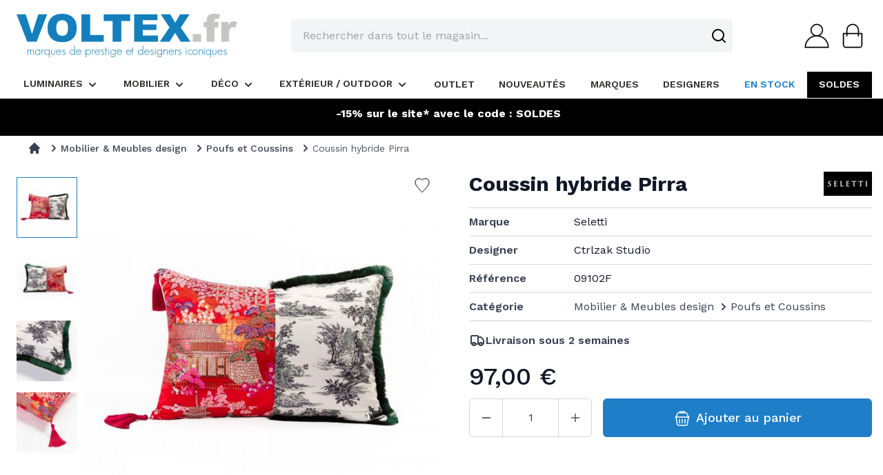

--- FILE ---
content_type: text/html; charset=UTF-8
request_url: https://www.voltex.fr/coussin-hybride-pirra.html
body_size: 96679
content:
<!doctype html>
<html lang="fr">
<head prefix="og: http://ogp.me/ns# fb: http://ogp.me/ns/fb# product: http://ogp.me/ns/product#">
    <meta charset="utf-8"/><script type="text/javascript">(window.NREUM||(NREUM={})).init={privacy:{cookies_enabled:false},ajax:{deny_list:["bam.eu01.nr-data.net"]},feature_flags:["soft_nav"]};(window.NREUM||(NREUM={})).loader_config={xpid:"Vg4FWFVaCRAFXFRQAQYDVA==",licenseKey:"NRJS-b6bbcc41f9186d2af82",applicationID:"58526742",browserID:"58535292"};;/*! For license information please see nr-loader-full-1.308.0.min.js.LICENSE.txt */
(()=>{var e,t,r={384:(e,t,r)=>{"use strict";r.d(t,{NT:()=>a,US:()=>u,Zm:()=>o,bQ:()=>d,dV:()=>c,pV:()=>l});var n=r(6154),i=r(1863),s=r(1910);const a={beacon:"bam.nr-data.net",errorBeacon:"bam.nr-data.net"};function o(){return n.gm.NREUM||(n.gm.NREUM={}),void 0===n.gm.newrelic&&(n.gm.newrelic=n.gm.NREUM),n.gm.NREUM}function c(){let e=o();return e.o||(e.o={ST:n.gm.setTimeout,SI:n.gm.setImmediate||n.gm.setInterval,CT:n.gm.clearTimeout,XHR:n.gm.XMLHttpRequest,REQ:n.gm.Request,EV:n.gm.Event,PR:n.gm.Promise,MO:n.gm.MutationObserver,FETCH:n.gm.fetch,WS:n.gm.WebSocket},(0,s.i)(...Object.values(e.o))),e}function d(e,t){let r=o();r.initializedAgents??={},t.initializedAt={ms:(0,i.t)(),date:new Date},r.initializedAgents[e]=t}function u(e,t){o()[e]=t}function l(){return function(){let e=o();const t=e.info||{};e.info={beacon:a.beacon,errorBeacon:a.errorBeacon,...t}}(),function(){let e=o();const t=e.init||{};e.init={...t}}(),c(),function(){let e=o();const t=e.loader_config||{};e.loader_config={...t}}(),o()}},782:(e,t,r)=>{"use strict";r.d(t,{T:()=>n});const n=r(860).K7.pageViewTiming},860:(e,t,r)=>{"use strict";r.d(t,{$J:()=>u,K7:()=>c,P3:()=>d,XX:()=>i,Yy:()=>o,df:()=>s,qY:()=>n,v4:()=>a});const n="events",i="jserrors",s="browser/blobs",a="rum",o="browser/logs",c={ajax:"ajax",genericEvents:"generic_events",jserrors:i,logging:"logging",metrics:"metrics",pageAction:"page_action",pageViewEvent:"page_view_event",pageViewTiming:"page_view_timing",sessionReplay:"session_replay",sessionTrace:"session_trace",softNav:"soft_navigations",spa:"spa"},d={[c.pageViewEvent]:1,[c.pageViewTiming]:2,[c.metrics]:3,[c.jserrors]:4,[c.spa]:5,[c.ajax]:6,[c.sessionTrace]:7,[c.softNav]:8,[c.sessionReplay]:9,[c.logging]:10,[c.genericEvents]:11},u={[c.pageViewEvent]:a,[c.pageViewTiming]:n,[c.ajax]:n,[c.spa]:n,[c.softNav]:n,[c.metrics]:i,[c.jserrors]:i,[c.sessionTrace]:s,[c.sessionReplay]:s,[c.logging]:o,[c.genericEvents]:"ins"}},944:(e,t,r)=>{"use strict";r.d(t,{R:()=>i});var n=r(3241);function i(e,t){"function"==typeof console.debug&&(console.debug("New Relic Warning: https://github.com/newrelic/newrelic-browser-agent/blob/main/docs/warning-codes.md#".concat(e),t),(0,n.W)({agentIdentifier:null,drained:null,type:"data",name:"warn",feature:"warn",data:{code:e,secondary:t}}))}},993:(e,t,r)=>{"use strict";r.d(t,{A$:()=>s,ET:()=>a,TZ:()=>o,p_:()=>i});var n=r(860);const i={ERROR:"ERROR",WARN:"WARN",INFO:"INFO",DEBUG:"DEBUG",TRACE:"TRACE"},s={OFF:0,ERROR:1,WARN:2,INFO:3,DEBUG:4,TRACE:5},a="log",o=n.K7.logging},1541:(e,t,r)=>{"use strict";r.d(t,{U:()=>i,f:()=>n});const n={MFE:"MFE",BA:"BA"};function i(e,t){if(2!==t?.harvestEndpointVersion)return{};const r=t.agentRef.runtime.appMetadata.agents[0].entityGuid;return e?{"source.id":e.id,"source.name":e.name,"source.type":e.type,"parent.id":e.parent?.id||r,"parent.type":e.parent?.type||n.BA}:{"entity.guid":r,appId:t.agentRef.info.applicationID}}},1687:(e,t,r)=>{"use strict";r.d(t,{Ak:()=>d,Ze:()=>h,x3:()=>u});var n=r(3241),i=r(7836),s=r(3606),a=r(860),o=r(2646);const c={};function d(e,t){const r={staged:!1,priority:a.P3[t]||0};l(e),c[e].get(t)||c[e].set(t,r)}function u(e,t){e&&c[e]&&(c[e].get(t)&&c[e].delete(t),p(e,t,!1),c[e].size&&f(e))}function l(e){if(!e)throw new Error("agentIdentifier required");c[e]||(c[e]=new Map)}function h(e="",t="feature",r=!1){if(l(e),!e||!c[e].get(t)||r)return p(e,t);c[e].get(t).staged=!0,f(e)}function f(e){const t=Array.from(c[e]);t.every(([e,t])=>t.staged)&&(t.sort((e,t)=>e[1].priority-t[1].priority),t.forEach(([t])=>{c[e].delete(t),p(e,t)}))}function p(e,t,r=!0){const a=e?i.ee.get(e):i.ee,c=s.i.handlers;if(!a.aborted&&a.backlog&&c){if((0,n.W)({agentIdentifier:e,type:"lifecycle",name:"drain",feature:t}),r){const e=a.backlog[t],r=c[t];if(r){for(let t=0;e&&t<e.length;++t)g(e[t],r);Object.entries(r).forEach(([e,t])=>{Object.values(t||{}).forEach(t=>{t[0]?.on&&t[0]?.context()instanceof o.y&&t[0].on(e,t[1])})})}}a.isolatedBacklog||delete c[t],a.backlog[t]=null,a.emit("drain-"+t,[])}}function g(e,t){var r=e[1];Object.values(t[r]||{}).forEach(t=>{var r=e[0];if(t[0]===r){var n=t[1],i=e[3],s=e[2];n.apply(i,s)}})}},1738:(e,t,r)=>{"use strict";r.d(t,{U:()=>f,Y:()=>h});var n=r(3241),i=r(9908),s=r(1863),a=r(944),o=r(5701),c=r(3969),d=r(8362),u=r(860),l=r(4261);function h(e,t,r,s){const h=s||r;!h||h[e]&&h[e]!==d.d.prototype[e]||(h[e]=function(){(0,i.p)(c.xV,["API/"+e+"/called"],void 0,u.K7.metrics,r.ee),(0,n.W)({agentIdentifier:r.agentIdentifier,drained:!!o.B?.[r.agentIdentifier],type:"data",name:"api",feature:l.Pl+e,data:{}});try{return t.apply(this,arguments)}catch(e){(0,a.R)(23,e)}})}function f(e,t,r,n,a){const o=e.info;null===r?delete o.jsAttributes[t]:o.jsAttributes[t]=r,(a||null===r)&&(0,i.p)(l.Pl+n,[(0,s.t)(),t,r],void 0,"session",e.ee)}},1741:(e,t,r)=>{"use strict";r.d(t,{W:()=>s});var n=r(944),i=r(4261);class s{#e(e,...t){if(this[e]!==s.prototype[e])return this[e](...t);(0,n.R)(35,e)}addPageAction(e,t){return this.#e(i.hG,e,t)}register(e){return this.#e(i.eY,e)}recordCustomEvent(e,t){return this.#e(i.fF,e,t)}setPageViewName(e,t){return this.#e(i.Fw,e,t)}setCustomAttribute(e,t,r){return this.#e(i.cD,e,t,r)}noticeError(e,t){return this.#e(i.o5,e,t)}setUserId(e,t=!1){return this.#e(i.Dl,e,t)}setApplicationVersion(e){return this.#e(i.nb,e)}setErrorHandler(e){return this.#e(i.bt,e)}addRelease(e,t){return this.#e(i.k6,e,t)}log(e,t){return this.#e(i.$9,e,t)}start(){return this.#e(i.d3)}finished(e){return this.#e(i.BL,e)}recordReplay(){return this.#e(i.CH)}pauseReplay(){return this.#e(i.Tb)}addToTrace(e){return this.#e(i.U2,e)}setCurrentRouteName(e){return this.#e(i.PA,e)}interaction(e){return this.#e(i.dT,e)}wrapLogger(e,t,r){return this.#e(i.Wb,e,t,r)}measure(e,t){return this.#e(i.V1,e,t)}consent(e){return this.#e(i.Pv,e)}}},1863:(e,t,r)=>{"use strict";function n(){return Math.floor(performance.now())}r.d(t,{t:()=>n})},1910:(e,t,r)=>{"use strict";r.d(t,{i:()=>s});var n=r(944);const i=new Map;function s(...e){return e.every(e=>{if(i.has(e))return i.get(e);const t="function"==typeof e?e.toString():"",r=t.includes("[native code]"),s=t.includes("nrWrapper");return r||s||(0,n.R)(64,e?.name||t),i.set(e,r),r})}},2555:(e,t,r)=>{"use strict";r.d(t,{D:()=>o,f:()=>a});var n=r(384),i=r(8122);const s={beacon:n.NT.beacon,errorBeacon:n.NT.errorBeacon,licenseKey:void 0,applicationID:void 0,sa:void 0,queueTime:void 0,applicationTime:void 0,ttGuid:void 0,user:void 0,account:void 0,product:void 0,extra:void 0,jsAttributes:{},userAttributes:void 0,atts:void 0,transactionName:void 0,tNamePlain:void 0};function a(e){try{return!!e.licenseKey&&!!e.errorBeacon&&!!e.applicationID}catch(e){return!1}}const o=e=>(0,i.a)(e,s)},2614:(e,t,r)=>{"use strict";r.d(t,{BB:()=>a,H3:()=>n,g:()=>d,iL:()=>c,tS:()=>o,uh:()=>i,wk:()=>s});const n="NRBA",i="SESSION",s=144e5,a=18e5,o={STARTED:"session-started",PAUSE:"session-pause",RESET:"session-reset",RESUME:"session-resume",UPDATE:"session-update"},c={SAME_TAB:"same-tab",CROSS_TAB:"cross-tab"},d={OFF:0,FULL:1,ERROR:2}},2646:(e,t,r)=>{"use strict";r.d(t,{y:()=>n});class n{constructor(e){this.contextId=e}}},2843:(e,t,r)=>{"use strict";r.d(t,{G:()=>s,u:()=>i});var n=r(3878);function i(e,t=!1,r,i){(0,n.DD)("visibilitychange",function(){if(t)return void("hidden"===document.visibilityState&&e());e(document.visibilityState)},r,i)}function s(e,t,r){(0,n.sp)("pagehide",e,t,r)}},3241:(e,t,r)=>{"use strict";r.d(t,{W:()=>s});var n=r(6154);const i="newrelic";function s(e={}){try{n.gm.dispatchEvent(new CustomEvent(i,{detail:e}))}catch(e){}}},3304:(e,t,r)=>{"use strict";r.d(t,{A:()=>s});var n=r(7836);const i=()=>{const e=new WeakSet;return(t,r)=>{if("object"==typeof r&&null!==r){if(e.has(r))return;e.add(r)}return r}};function s(e){try{return JSON.stringify(e,i())??""}catch(e){try{n.ee.emit("internal-error",[e])}catch(e){}return""}}},3333:(e,t,r)=>{"use strict";r.d(t,{$v:()=>u,TZ:()=>n,Xh:()=>c,Zp:()=>i,kd:()=>d,mq:()=>o,nf:()=>a,qN:()=>s});const n=r(860).K7.genericEvents,i=["auxclick","click","copy","keydown","paste","scrollend"],s=["focus","blur"],a=4,o=1e3,c=2e3,d=["PageAction","UserAction","BrowserPerformance"],u={RESOURCES:"experimental.resources",REGISTER:"register"}},3434:(e,t,r)=>{"use strict";r.d(t,{Jt:()=>s,YM:()=>d});var n=r(7836),i=r(5607);const s="nr@original:".concat(i.W),a=50;var o=Object.prototype.hasOwnProperty,c=!1;function d(e,t){return e||(e=n.ee),r.inPlace=function(e,t,n,i,s){n||(n="");const a="-"===n.charAt(0);for(let o=0;o<t.length;o++){const c=t[o],d=e[c];l(d)||(e[c]=r(d,a?c+n:n,i,c,s))}},r.flag=s,r;function r(t,r,n,c,d){return l(t)?t:(r||(r=""),nrWrapper[s]=t,function(e,t,r){if(Object.defineProperty&&Object.keys)try{return Object.keys(e).forEach(function(r){Object.defineProperty(t,r,{get:function(){return e[r]},set:function(t){return e[r]=t,t}})}),t}catch(e){u([e],r)}for(var n in e)o.call(e,n)&&(t[n]=e[n])}(t,nrWrapper,e),nrWrapper);function nrWrapper(){var s,o,l,h;let f;try{o=this,s=[...arguments],l="function"==typeof n?n(s,o):n||{}}catch(t){u([t,"",[s,o,c],l],e)}i(r+"start",[s,o,c],l,d);const p=performance.now();let g;try{return h=t.apply(o,s),g=performance.now(),h}catch(e){throw g=performance.now(),i(r+"err",[s,o,e],l,d),f=e,f}finally{const e=g-p,t={start:p,end:g,duration:e,isLongTask:e>=a,methodName:c,thrownError:f};t.isLongTask&&i("long-task",[t,o],l,d),i(r+"end",[s,o,h],l,d)}}}function i(r,n,i,s){if(!c||t){var a=c;c=!0;try{e.emit(r,n,i,t,s)}catch(t){u([t,r,n,i],e)}c=a}}}function u(e,t){t||(t=n.ee);try{t.emit("internal-error",e)}catch(e){}}function l(e){return!(e&&"function"==typeof e&&e.apply&&!e[s])}},3606:(e,t,r)=>{"use strict";r.d(t,{i:()=>s});var n=r(9908);s.on=a;var i=s.handlers={};function s(e,t,r,s){a(s||n.d,i,e,t,r)}function a(e,t,r,i,s){s||(s="feature"),e||(e=n.d);var a=t[s]=t[s]||{};(a[r]=a[r]||[]).push([e,i])}},3738:(e,t,r)=>{"use strict";r.d(t,{He:()=>i,Kp:()=>o,Lc:()=>d,Rz:()=>u,TZ:()=>n,bD:()=>s,d3:()=>a,jx:()=>l,sl:()=>h,uP:()=>c});const n=r(860).K7.sessionTrace,i="bstResource",s="resource",a="-start",o="-end",c="fn"+a,d="fn"+o,u="pushState",l=1e3,h=3e4},3785:(e,t,r)=>{"use strict";r.d(t,{R:()=>c,b:()=>d});var n=r(9908),i=r(1863),s=r(860),a=r(3969),o=r(993);function c(e,t,r={},c=o.p_.INFO,d=!0,u,l=(0,i.t)()){(0,n.p)(a.xV,["API/logging/".concat(c.toLowerCase(),"/called")],void 0,s.K7.metrics,e),(0,n.p)(o.ET,[l,t,r,c,d,u],void 0,s.K7.logging,e)}function d(e){return"string"==typeof e&&Object.values(o.p_).some(t=>t===e.toUpperCase().trim())}},3878:(e,t,r)=>{"use strict";function n(e,t){return{capture:e,passive:!1,signal:t}}function i(e,t,r=!1,i){window.addEventListener(e,t,n(r,i))}function s(e,t,r=!1,i){document.addEventListener(e,t,n(r,i))}r.d(t,{DD:()=>s,jT:()=>n,sp:()=>i})},3969:(e,t,r)=>{"use strict";r.d(t,{TZ:()=>n,XG:()=>o,rs:()=>i,xV:()=>a,z_:()=>s});const n=r(860).K7.metrics,i="sm",s="cm",a="storeSupportabilityMetrics",o="storeEventMetrics"},4234:(e,t,r)=>{"use strict";r.d(t,{W:()=>s});var n=r(7836),i=r(1687);class s{constructor(e,t){this.agentIdentifier=e,this.ee=n.ee.get(e),this.featureName=t,this.blocked=!1}deregisterDrain(){(0,i.x3)(this.agentIdentifier,this.featureName)}}},4261:(e,t,r)=>{"use strict";r.d(t,{$9:()=>d,BL:()=>o,CH:()=>f,Dl:()=>w,Fw:()=>y,PA:()=>m,Pl:()=>n,Pv:()=>T,Tb:()=>l,U2:()=>s,V1:()=>E,Wb:()=>x,bt:()=>b,cD:()=>v,d3:()=>R,dT:()=>c,eY:()=>p,fF:()=>h,hG:()=>i,k6:()=>a,nb:()=>g,o5:()=>u});const n="api-",i="addPageAction",s="addToTrace",a="addRelease",o="finished",c="interaction",d="log",u="noticeError",l="pauseReplay",h="recordCustomEvent",f="recordReplay",p="register",g="setApplicationVersion",m="setCurrentRouteName",v="setCustomAttribute",b="setErrorHandler",y="setPageViewName",w="setUserId",R="start",x="wrapLogger",E="measure",T="consent"},5205:(e,t,r)=>{"use strict";r.d(t,{j:()=>S});var n=r(384),i=r(1741);var s=r(2555),a=r(3333);const o=e=>{if(!e||"string"!=typeof e)return!1;try{document.createDocumentFragment().querySelector(e)}catch{return!1}return!0};var c=r(2614),d=r(944),u=r(8122);const l="[data-nr-mask]",h=e=>(0,u.a)(e,(()=>{const e={feature_flags:[],experimental:{allow_registered_children:!1,resources:!1},mask_selector:"*",block_selector:"[data-nr-block]",mask_input_options:{color:!1,date:!1,"datetime-local":!1,email:!1,month:!1,number:!1,range:!1,search:!1,tel:!1,text:!1,time:!1,url:!1,week:!1,textarea:!1,select:!1,password:!0}};return{ajax:{deny_list:void 0,block_internal:!0,enabled:!0,autoStart:!0},api:{get allow_registered_children(){return e.feature_flags.includes(a.$v.REGISTER)||e.experimental.allow_registered_children},set allow_registered_children(t){e.experimental.allow_registered_children=t},duplicate_registered_data:!1},browser_consent_mode:{enabled:!1},distributed_tracing:{enabled:void 0,exclude_newrelic_header:void 0,cors_use_newrelic_header:void 0,cors_use_tracecontext_headers:void 0,allowed_origins:void 0},get feature_flags(){return e.feature_flags},set feature_flags(t){e.feature_flags=t},generic_events:{enabled:!0,autoStart:!0},harvest:{interval:30},jserrors:{enabled:!0,autoStart:!0},logging:{enabled:!0,autoStart:!0},metrics:{enabled:!0,autoStart:!0},obfuscate:void 0,page_action:{enabled:!0},page_view_event:{enabled:!0,autoStart:!0},page_view_timing:{enabled:!0,autoStart:!0},performance:{capture_marks:!1,capture_measures:!1,capture_detail:!0,resources:{get enabled(){return e.feature_flags.includes(a.$v.RESOURCES)||e.experimental.resources},set enabled(t){e.experimental.resources=t},asset_types:[],first_party_domains:[],ignore_newrelic:!0}},privacy:{cookies_enabled:!0},proxy:{assets:void 0,beacon:void 0},session:{expiresMs:c.wk,inactiveMs:c.BB},session_replay:{autoStart:!0,enabled:!1,preload:!1,sampling_rate:10,error_sampling_rate:100,collect_fonts:!1,inline_images:!1,fix_stylesheets:!0,mask_all_inputs:!0,get mask_text_selector(){return e.mask_selector},set mask_text_selector(t){o(t)?e.mask_selector="".concat(t,",").concat(l):""===t||null===t?e.mask_selector=l:(0,d.R)(5,t)},get block_class(){return"nr-block"},get ignore_class(){return"nr-ignore"},get mask_text_class(){return"nr-mask"},get block_selector(){return e.block_selector},set block_selector(t){o(t)?e.block_selector+=",".concat(t):""!==t&&(0,d.R)(6,t)},get mask_input_options(){return e.mask_input_options},set mask_input_options(t){t&&"object"==typeof t?e.mask_input_options={...t,password:!0}:(0,d.R)(7,t)}},session_trace:{enabled:!0,autoStart:!0},soft_navigations:{enabled:!0,autoStart:!0},spa:{enabled:!0,autoStart:!0},ssl:void 0,user_actions:{enabled:!0,elementAttributes:["id","className","tagName","type"]}}})());var f=r(6154),p=r(9324);let g=0;const m={buildEnv:p.F3,distMethod:p.Xs,version:p.xv,originTime:f.WN},v={consented:!1},b={appMetadata:{},get consented(){return this.session?.state?.consent||v.consented},set consented(e){v.consented=e},customTransaction:void 0,denyList:void 0,disabled:!1,harvester:void 0,isolatedBacklog:!1,isRecording:!1,loaderType:void 0,maxBytes:3e4,obfuscator:void 0,onerror:void 0,ptid:void 0,releaseIds:{},session:void 0,timeKeeper:void 0,registeredEntities:[],jsAttributesMetadata:{bytes:0},get harvestCount(){return++g}},y=e=>{const t=(0,u.a)(e,b),r=Object.keys(m).reduce((e,t)=>(e[t]={value:m[t],writable:!1,configurable:!0,enumerable:!0},e),{});return Object.defineProperties(t,r)};var w=r(5701);const R=e=>{const t=e.startsWith("http");e+="/",r.p=t?e:"https://"+e};var x=r(7836),E=r(3241);const T={accountID:void 0,trustKey:void 0,agentID:void 0,licenseKey:void 0,applicationID:void 0,xpid:void 0},A=e=>(0,u.a)(e,T),_=new Set;function S(e,t={},r,a){let{init:o,info:c,loader_config:d,runtime:u={},exposed:l=!0}=t;if(!c){const e=(0,n.pV)();o=e.init,c=e.info,d=e.loader_config}e.init=h(o||{}),e.loader_config=A(d||{}),c.jsAttributes??={},f.bv&&(c.jsAttributes.isWorker=!0),e.info=(0,s.D)(c);const p=e.init,g=[c.beacon,c.errorBeacon];_.has(e.agentIdentifier)||(p.proxy.assets&&(R(p.proxy.assets),g.push(p.proxy.assets)),p.proxy.beacon&&g.push(p.proxy.beacon),e.beacons=[...g],function(e){const t=(0,n.pV)();Object.getOwnPropertyNames(i.W.prototype).forEach(r=>{const n=i.W.prototype[r];if("function"!=typeof n||"constructor"===n)return;let s=t[r];e[r]&&!1!==e.exposed&&"micro-agent"!==e.runtime?.loaderType&&(t[r]=(...t)=>{const n=e[r](...t);return s?s(...t):n})})}(e),(0,n.US)("activatedFeatures",w.B)),u.denyList=[...p.ajax.deny_list||[],...p.ajax.block_internal?g:[]],u.ptid=e.agentIdentifier,u.loaderType=r,e.runtime=y(u),_.has(e.agentIdentifier)||(e.ee=x.ee.get(e.agentIdentifier),e.exposed=l,(0,E.W)({agentIdentifier:e.agentIdentifier,drained:!!w.B?.[e.agentIdentifier],type:"lifecycle",name:"initialize",feature:void 0,data:e.config})),_.add(e.agentIdentifier)}},5270:(e,t,r)=>{"use strict";r.d(t,{Aw:()=>a,SR:()=>s,rF:()=>o});var n=r(384),i=r(7767);function s(e){return!!(0,n.dV)().o.MO&&(0,i.V)(e)&&!0===e?.session_trace.enabled}function a(e){return!0===e?.session_replay.preload&&s(e)}function o(e,t){try{if("string"==typeof t?.type){if("password"===t.type.toLowerCase())return"*".repeat(e?.length||0);if(void 0!==t?.dataset?.nrUnmask||t?.classList?.contains("nr-unmask"))return e}}catch(e){}return"string"==typeof e?e.replace(/[\S]/g,"*"):"*".repeat(e?.length||0)}},5289:(e,t,r)=>{"use strict";r.d(t,{GG:()=>a,Qr:()=>c,sB:()=>o});var n=r(3878),i=r(6389);function s(){return"undefined"==typeof document||"complete"===document.readyState}function a(e,t){if(s())return e();const r=(0,i.J)(e),a=setInterval(()=>{s()&&(clearInterval(a),r())},500);(0,n.sp)("load",r,t)}function o(e){if(s())return e();(0,n.DD)("DOMContentLoaded",e)}function c(e){if(s())return e();(0,n.sp)("popstate",e)}},5607:(e,t,r)=>{"use strict";r.d(t,{W:()=>n});const n=(0,r(9566).bz)()},5701:(e,t,r)=>{"use strict";r.d(t,{B:()=>s,t:()=>a});var n=r(3241);const i=new Set,s={};function a(e,t){const r=t.agentIdentifier;s[r]??={},e&&"object"==typeof e&&(i.has(r)||(t.ee.emit("rumresp",[e]),s[r]=e,i.add(r),(0,n.W)({agentIdentifier:r,loaded:!0,drained:!0,type:"lifecycle",name:"load",feature:void 0,data:e})))}},6154:(e,t,r)=>{"use strict";r.d(t,{OF:()=>d,RI:()=>i,WN:()=>h,bv:()=>s,eN:()=>f,gm:()=>a,lR:()=>l,m:()=>c,mw:()=>o,sb:()=>u});var n=r(1863);const i="undefined"!=typeof window&&!!window.document,s="undefined"!=typeof WorkerGlobalScope&&("undefined"!=typeof self&&self instanceof WorkerGlobalScope&&self.navigator instanceof WorkerNavigator||"undefined"!=typeof globalThis&&globalThis instanceof WorkerGlobalScope&&globalThis.navigator instanceof WorkerNavigator),a=i?window:"undefined"!=typeof WorkerGlobalScope&&("undefined"!=typeof self&&self instanceof WorkerGlobalScope&&self||"undefined"!=typeof globalThis&&globalThis instanceof WorkerGlobalScope&&globalThis),o=Boolean("hidden"===a?.document?.visibilityState),c=""+a?.location,d=/iPad|iPhone|iPod/.test(a.navigator?.userAgent),u=d&&"undefined"==typeof SharedWorker,l=(()=>{const e=a.navigator?.userAgent?.match(/Firefox[/\s](\d+\.\d+)/);return Array.isArray(e)&&e.length>=2?+e[1]:0})(),h=Date.now()-(0,n.t)(),f=()=>"undefined"!=typeof PerformanceNavigationTiming&&a?.performance?.getEntriesByType("navigation")?.[0]?.responseStart},6344:(e,t,r)=>{"use strict";r.d(t,{BB:()=>u,Qb:()=>l,TZ:()=>i,Ug:()=>a,Vh:()=>s,_s:()=>o,bc:()=>d,yP:()=>c});var n=r(2614);const i=r(860).K7.sessionReplay,s="errorDuringReplay",a=.12,o={DomContentLoaded:0,Load:1,FullSnapshot:2,IncrementalSnapshot:3,Meta:4,Custom:5},c={[n.g.ERROR]:15e3,[n.g.FULL]:3e5,[n.g.OFF]:0},d={RESET:{message:"Session was reset",sm:"Reset"},IMPORT:{message:"Recorder failed to import",sm:"Import"},TOO_MANY:{message:"429: Too Many Requests",sm:"Too-Many"},TOO_BIG:{message:"Payload was too large",sm:"Too-Big"},CROSS_TAB:{message:"Session Entity was set to OFF on another tab",sm:"Cross-Tab"},ENTITLEMENTS:{message:"Session Replay is not allowed and will not be started",sm:"Entitlement"}},u=5e3,l={API:"api",RESUME:"resume",SWITCH_TO_FULL:"switchToFull",INITIALIZE:"initialize",PRELOAD:"preload"}},6389:(e,t,r)=>{"use strict";function n(e,t=500,r={}){const n=r?.leading||!1;let i;return(...r)=>{n&&void 0===i&&(e.apply(this,r),i=setTimeout(()=>{i=clearTimeout(i)},t)),n||(clearTimeout(i),i=setTimeout(()=>{e.apply(this,r)},t))}}function i(e){let t=!1;return(...r)=>{t||(t=!0,e.apply(this,r))}}r.d(t,{J:()=>i,s:()=>n})},6630:(e,t,r)=>{"use strict";r.d(t,{T:()=>n});const n=r(860).K7.pageViewEvent},6774:(e,t,r)=>{"use strict";r.d(t,{T:()=>n});const n=r(860).K7.jserrors},7295:(e,t,r)=>{"use strict";r.d(t,{Xv:()=>a,gX:()=>i,iW:()=>s});var n=[];function i(e){if(!e||s(e))return!1;if(0===n.length)return!0;if("*"===n[0].hostname)return!1;for(var t=0;t<n.length;t++){var r=n[t];if(r.hostname.test(e.hostname)&&r.pathname.test(e.pathname))return!1}return!0}function s(e){return void 0===e.hostname}function a(e){if(n=[],e&&e.length)for(var t=0;t<e.length;t++){let r=e[t];if(!r)continue;if("*"===r)return void(n=[{hostname:"*"}]);0===r.indexOf("http://")?r=r.substring(7):0===r.indexOf("https://")&&(r=r.substring(8));const i=r.indexOf("/");let s,a;i>0?(s=r.substring(0,i),a=r.substring(i)):(s=r,a="*");let[c]=s.split(":");n.push({hostname:o(c),pathname:o(a,!0)})}}function o(e,t=!1){const r=e.replace(/[.+?^${}()|[\]\\]/g,e=>"\\"+e).replace(/\*/g,".*?");return new RegExp((t?"^":"")+r+"$")}},7485:(e,t,r)=>{"use strict";r.d(t,{D:()=>i});var n=r(6154);function i(e){if(0===(e||"").indexOf("data:"))return{protocol:"data"};try{const t=new URL(e,location.href),r={port:t.port,hostname:t.hostname,pathname:t.pathname,search:t.search,protocol:t.protocol.slice(0,t.protocol.indexOf(":")),sameOrigin:t.protocol===n.gm?.location?.protocol&&t.host===n.gm?.location?.host};return r.port&&""!==r.port||("http:"===t.protocol&&(r.port="80"),"https:"===t.protocol&&(r.port="443")),r.pathname&&""!==r.pathname?r.pathname.startsWith("/")||(r.pathname="/".concat(r.pathname)):r.pathname="/",r}catch(e){return{}}}},7699:(e,t,r)=>{"use strict";r.d(t,{It:()=>s,KC:()=>o,No:()=>i,qh:()=>a});var n=r(860);const i=16e3,s=1e6,a="SESSION_ERROR",o={[n.K7.logging]:!0,[n.K7.genericEvents]:!1,[n.K7.jserrors]:!1,[n.K7.ajax]:!1}},7767:(e,t,r)=>{"use strict";r.d(t,{V:()=>i});var n=r(6154);const i=e=>n.RI&&!0===e?.privacy.cookies_enabled},7836:(e,t,r)=>{"use strict";r.d(t,{P:()=>o,ee:()=>c});var n=r(384),i=r(8990),s=r(2646),a=r(5607);const o="nr@context:".concat(a.W),c=function e(t,r){var n={},a={},u={},l=!1;try{l=16===r.length&&d.initializedAgents?.[r]?.runtime.isolatedBacklog}catch(e){}var h={on:p,addEventListener:p,removeEventListener:function(e,t){var r=n[e];if(!r)return;for(var i=0;i<r.length;i++)r[i]===t&&r.splice(i,1)},emit:function(e,r,n,i,s){!1!==s&&(s=!0);if(c.aborted&&!i)return;t&&s&&t.emit(e,r,n);var o=f(n);g(e).forEach(e=>{e.apply(o,r)});var d=v()[a[e]];d&&d.push([h,e,r,o]);return o},get:m,listeners:g,context:f,buffer:function(e,t){const r=v();if(t=t||"feature",h.aborted)return;Object.entries(e||{}).forEach(([e,n])=>{a[n]=t,t in r||(r[t]=[])})},abort:function(){h._aborted=!0,Object.keys(h.backlog).forEach(e=>{delete h.backlog[e]})},isBuffering:function(e){return!!v()[a[e]]},debugId:r,backlog:l?{}:t&&"object"==typeof t.backlog?t.backlog:{},isolatedBacklog:l};return Object.defineProperty(h,"aborted",{get:()=>{let e=h._aborted||!1;return e||(t&&(e=t.aborted),e)}}),h;function f(e){return e&&e instanceof s.y?e:e?(0,i.I)(e,o,()=>new s.y(o)):new s.y(o)}function p(e,t){n[e]=g(e).concat(t)}function g(e){return n[e]||[]}function m(t){return u[t]=u[t]||e(h,t)}function v(){return h.backlog}}(void 0,"globalEE"),d=(0,n.Zm)();d.ee||(d.ee=c)},8122:(e,t,r)=>{"use strict";r.d(t,{a:()=>i});var n=r(944);function i(e,t){try{if(!e||"object"!=typeof e)return(0,n.R)(3);if(!t||"object"!=typeof t)return(0,n.R)(4);const r=Object.create(Object.getPrototypeOf(t),Object.getOwnPropertyDescriptors(t)),s=0===Object.keys(r).length?e:r;for(let a in s)if(void 0!==e[a])try{if(null===e[a]){r[a]=null;continue}Array.isArray(e[a])&&Array.isArray(t[a])?r[a]=Array.from(new Set([...e[a],...t[a]])):"object"==typeof e[a]&&"object"==typeof t[a]?r[a]=i(e[a],t[a]):r[a]=e[a]}catch(e){r[a]||(0,n.R)(1,e)}return r}catch(e){(0,n.R)(2,e)}}},8139:(e,t,r)=>{"use strict";r.d(t,{u:()=>h});var n=r(7836),i=r(3434),s=r(8990),a=r(6154);const o={},c=a.gm.XMLHttpRequest,d="addEventListener",u="removeEventListener",l="nr@wrapped:".concat(n.P);function h(e){var t=function(e){return(e||n.ee).get("events")}(e);if(o[t.debugId]++)return t;o[t.debugId]=1;var r=(0,i.YM)(t,!0);function h(e){r.inPlace(e,[d,u],"-",p)}function p(e,t){return e[1]}return"getPrototypeOf"in Object&&(a.RI&&f(document,h),c&&f(c.prototype,h),f(a.gm,h)),t.on(d+"-start",function(e,t){var n=e[1];if(null!==n&&("function"==typeof n||"object"==typeof n)&&"newrelic"!==e[0]){var i=(0,s.I)(n,l,function(){var e={object:function(){if("function"!=typeof n.handleEvent)return;return n.handleEvent.apply(n,arguments)},function:n}[typeof n];return e?r(e,"fn-",null,e.name||"anonymous"):n});this.wrapped=e[1]=i}}),t.on(u+"-start",function(e){e[1]=this.wrapped||e[1]}),t}function f(e,t,...r){let n=e;for(;"object"==typeof n&&!Object.prototype.hasOwnProperty.call(n,d);)n=Object.getPrototypeOf(n);n&&t(n,...r)}},8362:(e,t,r)=>{"use strict";r.d(t,{d:()=>s});var n=r(9566),i=r(1741);class s extends i.W{agentIdentifier=(0,n.LA)(16)}},8374:(e,t,r)=>{r.nc=(()=>{try{return document?.currentScript?.nonce}catch(e){}return""})()},8990:(e,t,r)=>{"use strict";r.d(t,{I:()=>i});var n=Object.prototype.hasOwnProperty;function i(e,t,r){if(n.call(e,t))return e[t];var i=r();if(Object.defineProperty&&Object.keys)try{return Object.defineProperty(e,t,{value:i,writable:!0,enumerable:!1}),i}catch(e){}return e[t]=i,i}},9119:(e,t,r)=>{"use strict";r.d(t,{L:()=>s});var n=/([^?#]*)[^#]*(#[^?]*|$).*/,i=/([^?#]*)().*/;function s(e,t){return e?e.replace(t?n:i,"$1$2"):e}},9300:(e,t,r)=>{"use strict";r.d(t,{T:()=>n});const n=r(860).K7.ajax},9324:(e,t,r)=>{"use strict";r.d(t,{AJ:()=>a,F3:()=>i,Xs:()=>s,Yq:()=>o,xv:()=>n});const n="1.308.0",i="PROD",s="CDN",a="@newrelic/rrweb",o="1.0.1"},9566:(e,t,r)=>{"use strict";r.d(t,{LA:()=>o,ZF:()=>c,bz:()=>a,el:()=>d});var n=r(6154);const i="xxxxxxxx-xxxx-4xxx-yxxx-xxxxxxxxxxxx";function s(e,t){return e?15&e[t]:16*Math.random()|0}function a(){const e=n.gm?.crypto||n.gm?.msCrypto;let t,r=0;return e&&e.getRandomValues&&(t=e.getRandomValues(new Uint8Array(30))),i.split("").map(e=>"x"===e?s(t,r++).toString(16):"y"===e?(3&s()|8).toString(16):e).join("")}function o(e){const t=n.gm?.crypto||n.gm?.msCrypto;let r,i=0;t&&t.getRandomValues&&(r=t.getRandomValues(new Uint8Array(e)));const a=[];for(var o=0;o<e;o++)a.push(s(r,i++).toString(16));return a.join("")}function c(){return o(16)}function d(){return o(32)}},9908:(e,t,r)=>{"use strict";r.d(t,{d:()=>n,p:()=>i});var n=r(7836).ee.get("handle");function i(e,t,r,i,s){s?(s.buffer([e],i),s.emit(e,t,r)):(n.buffer([e],i),n.emit(e,t,r))}}},n={};function i(e){var t=n[e];if(void 0!==t)return t.exports;var s=n[e]={exports:{}};return r[e](s,s.exports,i),s.exports}i.m=r,i.d=(e,t)=>{for(var r in t)i.o(t,r)&&!i.o(e,r)&&Object.defineProperty(e,r,{enumerable:!0,get:t[r]})},i.f={},i.e=e=>Promise.all(Object.keys(i.f).reduce((t,r)=>(i.f[r](e,t),t),[])),i.u=e=>({95:"nr-full-compressor",222:"nr-full-recorder",891:"nr-full"}[e]+"-1.308.0.min.js"),i.o=(e,t)=>Object.prototype.hasOwnProperty.call(e,t),e={},t="NRBA-1.308.0.PROD:",i.l=(r,n,s,a)=>{if(e[r])e[r].push(n);else{var o,c;if(void 0!==s)for(var d=document.getElementsByTagName("script"),u=0;u<d.length;u++){var l=d[u];if(l.getAttribute("src")==r||l.getAttribute("data-webpack")==t+s){o=l;break}}if(!o){c=!0;var h={891:"sha512-fcveNDcpRQS9OweGhN4uJe88Qmg+EVyH6j/wngwL2Le0m7LYyz7q+JDx7KBxsdDF4TaPVsSmHg12T3pHwdLa7w==",222:"sha512-O8ZzdvgB4fRyt7k2Qrr4STpR+tCA2mcQEig6/dP3rRy9uEx1CTKQ6cQ7Src0361y7xS434ua+zIPo265ZpjlEg==",95:"sha512-jDWejat/6/UDex/9XjYoPPmpMPuEvBCSuCg/0tnihjbn5bh9mP3An0NzFV9T5Tc+3kKhaXaZA8UIKPAanD2+Gw=="};(o=document.createElement("script")).charset="utf-8",i.nc&&o.setAttribute("nonce",i.nc),o.setAttribute("data-webpack",t+s),o.src=r,0!==o.src.indexOf(window.location.origin+"/")&&(o.crossOrigin="anonymous"),h[a]&&(o.integrity=h[a])}e[r]=[n];var f=(t,n)=>{o.onerror=o.onload=null,clearTimeout(p);var i=e[r];if(delete e[r],o.parentNode&&o.parentNode.removeChild(o),i&&i.forEach(e=>e(n)),t)return t(n)},p=setTimeout(f.bind(null,void 0,{type:"timeout",target:o}),12e4);o.onerror=f.bind(null,o.onerror),o.onload=f.bind(null,o.onload),c&&document.head.appendChild(o)}},i.r=e=>{"undefined"!=typeof Symbol&&Symbol.toStringTag&&Object.defineProperty(e,Symbol.toStringTag,{value:"Module"}),Object.defineProperty(e,"__esModule",{value:!0})},i.p="https://js-agent.newrelic.com/",(()=>{var e={85:0,959:0};i.f.j=(t,r)=>{var n=i.o(e,t)?e[t]:void 0;if(0!==n)if(n)r.push(n[2]);else{var s=new Promise((r,i)=>n=e[t]=[r,i]);r.push(n[2]=s);var a=i.p+i.u(t),o=new Error;i.l(a,r=>{if(i.o(e,t)&&(0!==(n=e[t])&&(e[t]=void 0),n)){var s=r&&("load"===r.type?"missing":r.type),a=r&&r.target&&r.target.src;o.message="Loading chunk "+t+" failed: ("+s+": "+a+")",o.name="ChunkLoadError",o.type=s,o.request=a,n[1](o)}},"chunk-"+t,t)}};var t=(t,r)=>{var n,s,[a,o,c]=r,d=0;if(a.some(t=>0!==e[t])){for(n in o)i.o(o,n)&&(i.m[n]=o[n]);if(c)c(i)}for(t&&t(r);d<a.length;d++)s=a[d],i.o(e,s)&&e[s]&&e[s][0](),e[s]=0},r=self["webpackChunk:NRBA-1.308.0.PROD"]=self["webpackChunk:NRBA-1.308.0.PROD"]||[];r.forEach(t.bind(null,0)),r.push=t.bind(null,r.push.bind(r))})(),(()=>{"use strict";i(8374);var e=i(8362),t=i(860);const r=Object.values(t.K7);var n=i(5205);var s=i(9908),a=i(1863),o=i(4261),c=i(1738);var d=i(1687),u=i(4234),l=i(5289),h=i(6154),f=i(944),p=i(5270),g=i(7767),m=i(6389),v=i(7699);class b extends u.W{constructor(e,t){super(e.agentIdentifier,t),this.agentRef=e,this.abortHandler=void 0,this.featAggregate=void 0,this.loadedSuccessfully=void 0,this.onAggregateImported=new Promise(e=>{this.loadedSuccessfully=e}),this.deferred=Promise.resolve(),!1===e.init[this.featureName].autoStart?this.deferred=new Promise((t,r)=>{this.ee.on("manual-start-all",(0,m.J)(()=>{(0,d.Ak)(e.agentIdentifier,this.featureName),t()}))}):(0,d.Ak)(e.agentIdentifier,t)}importAggregator(e,t,r={}){if(this.featAggregate)return;const n=async()=>{let n;await this.deferred;try{if((0,g.V)(e.init)){const{setupAgentSession:t}=await i.e(891).then(i.bind(i,8766));n=t(e)}}catch(e){(0,f.R)(20,e),this.ee.emit("internal-error",[e]),(0,s.p)(v.qh,[e],void 0,this.featureName,this.ee)}try{if(!this.#t(this.featureName,n,e.init))return(0,d.Ze)(this.agentIdentifier,this.featureName),void this.loadedSuccessfully(!1);const{Aggregate:i}=await t();this.featAggregate=new i(e,r),e.runtime.harvester.initializedAggregates.push(this.featAggregate),this.loadedSuccessfully(!0)}catch(e){(0,f.R)(34,e),this.abortHandler?.(),(0,d.Ze)(this.agentIdentifier,this.featureName,!0),this.loadedSuccessfully(!1),this.ee&&this.ee.abort()}};h.RI?(0,l.GG)(()=>n(),!0):n()}#t(e,r,n){if(this.blocked)return!1;switch(e){case t.K7.sessionReplay:return(0,p.SR)(n)&&!!r;case t.K7.sessionTrace:return!!r;default:return!0}}}var y=i(6630),w=i(2614),R=i(3241);class x extends b{static featureName=y.T;constructor(e){var t;super(e,y.T),this.setupInspectionEvents(e.agentIdentifier),t=e,(0,c.Y)(o.Fw,function(e,r){"string"==typeof e&&("/"!==e.charAt(0)&&(e="/"+e),t.runtime.customTransaction=(r||"http://custom.transaction")+e,(0,s.p)(o.Pl+o.Fw,[(0,a.t)()],void 0,void 0,t.ee))},t),this.importAggregator(e,()=>i.e(891).then(i.bind(i,3718)))}setupInspectionEvents(e){const t=(t,r)=>{t&&(0,R.W)({agentIdentifier:e,timeStamp:t.timeStamp,loaded:"complete"===t.target.readyState,type:"window",name:r,data:t.target.location+""})};(0,l.sB)(e=>{t(e,"DOMContentLoaded")}),(0,l.GG)(e=>{t(e,"load")}),(0,l.Qr)(e=>{t(e,"navigate")}),this.ee.on(w.tS.UPDATE,(t,r)=>{(0,R.W)({agentIdentifier:e,type:"lifecycle",name:"session",data:r})})}}var E=i(384);class T extends e.d{constructor(e){var t;(super(),h.gm)?(this.features={},(0,E.bQ)(this.agentIdentifier,this),this.desiredFeatures=new Set(e.features||[]),this.desiredFeatures.add(x),(0,n.j)(this,e,e.loaderType||"agent"),t=this,(0,c.Y)(o.cD,function(e,r,n=!1){if("string"==typeof e){if(["string","number","boolean"].includes(typeof r)||null===r)return(0,c.U)(t,e,r,o.cD,n);(0,f.R)(40,typeof r)}else(0,f.R)(39,typeof e)},t),function(e){(0,c.Y)(o.Dl,function(t,r=!1){if("string"!=typeof t&&null!==t)return void(0,f.R)(41,typeof t);const n=e.info.jsAttributes["enduser.id"];r&&null!=n&&n!==t?(0,s.p)(o.Pl+"setUserIdAndResetSession",[t],void 0,"session",e.ee):(0,c.U)(e,"enduser.id",t,o.Dl,!0)},e)}(this),function(e){(0,c.Y)(o.nb,function(t){if("string"==typeof t||null===t)return(0,c.U)(e,"application.version",t,o.nb,!1);(0,f.R)(42,typeof t)},e)}(this),function(e){(0,c.Y)(o.d3,function(){e.ee.emit("manual-start-all")},e)}(this),function(e){(0,c.Y)(o.Pv,function(t=!0){if("boolean"==typeof t){if((0,s.p)(o.Pl+o.Pv,[t],void 0,"session",e.ee),e.runtime.consented=t,t){const t=e.features.page_view_event;t.onAggregateImported.then(e=>{const r=t.featAggregate;e&&!r.sentRum&&r.sendRum()})}}else(0,f.R)(65,typeof t)},e)}(this),this.run()):(0,f.R)(21)}get config(){return{info:this.info,init:this.init,loader_config:this.loader_config,runtime:this.runtime}}get api(){return this}run(){try{const e=function(e){const t={};return r.forEach(r=>{t[r]=!!e[r]?.enabled}),t}(this.init),n=[...this.desiredFeatures];n.sort((e,r)=>t.P3[e.featureName]-t.P3[r.featureName]),n.forEach(r=>{if(!e[r.featureName]&&r.featureName!==t.K7.pageViewEvent)return;if(r.featureName===t.K7.spa)return void(0,f.R)(67);const n=function(e){switch(e){case t.K7.ajax:return[t.K7.jserrors];case t.K7.sessionTrace:return[t.K7.ajax,t.K7.pageViewEvent];case t.K7.sessionReplay:return[t.K7.sessionTrace];case t.K7.pageViewTiming:return[t.K7.pageViewEvent];default:return[]}}(r.featureName).filter(e=>!(e in this.features));n.length>0&&(0,f.R)(36,{targetFeature:r.featureName,missingDependencies:n}),this.features[r.featureName]=new r(this)})}catch(e){(0,f.R)(22,e);for(const e in this.features)this.features[e].abortHandler?.();const t=(0,E.Zm)();delete t.initializedAgents[this.agentIdentifier]?.features,delete this.sharedAggregator;return t.ee.get(this.agentIdentifier).abort(),!1}}}var A=i(2843),_=i(782);class S extends b{static featureName=_.T;constructor(e){super(e,_.T),h.RI&&((0,A.u)(()=>(0,s.p)("docHidden",[(0,a.t)()],void 0,_.T,this.ee),!0),(0,A.G)(()=>(0,s.p)("winPagehide",[(0,a.t)()],void 0,_.T,this.ee)),this.importAggregator(e,()=>i.e(891).then(i.bind(i,9018))))}}var O=i(3969);class I extends b{static featureName=O.TZ;constructor(e){super(e,O.TZ),h.RI&&document.addEventListener("securitypolicyviolation",e=>{(0,s.p)(O.xV,["Generic/CSPViolation/Detected"],void 0,this.featureName,this.ee)}),this.importAggregator(e,()=>i.e(891).then(i.bind(i,6555)))}}var P=i(6774),k=i(3878),N=i(3304);class D{constructor(e,t,r,n,i){this.name="UncaughtError",this.message="string"==typeof e?e:(0,N.A)(e),this.sourceURL=t,this.line=r,this.column=n,this.__newrelic=i}}function j(e){return M(e)?e:new D(void 0!==e?.message?e.message:e,e?.filename||e?.sourceURL,e?.lineno||e?.line,e?.colno||e?.col,e?.__newrelic,e?.cause)}function C(e){const t="Unhandled Promise Rejection: ";if(!e?.reason)return;if(M(e.reason)){try{e.reason.message.startsWith(t)||(e.reason.message=t+e.reason.message)}catch(e){}return j(e.reason)}const r=j(e.reason);return(r.message||"").startsWith(t)||(r.message=t+r.message),r}function L(e){if(e.error instanceof SyntaxError&&!/:\d+$/.test(e.error.stack?.trim())){const t=new D(e.message,e.filename,e.lineno,e.colno,e.error.__newrelic,e.cause);return t.name=SyntaxError.name,t}return M(e.error)?e.error:j(e)}function M(e){return e instanceof Error&&!!e.stack}function B(e,r,n,i,o=(0,a.t)()){"string"==typeof e&&(e=new Error(e)),(0,s.p)("err",[e,o,!1,r,n.runtime.isRecording,void 0,i],void 0,t.K7.jserrors,n.ee),(0,s.p)("uaErr",[],void 0,t.K7.genericEvents,n.ee)}var H=i(1541),K=i(993),W=i(3785);function U(e,{customAttributes:t={},level:r=K.p_.INFO}={},n,i,s=(0,a.t)()){(0,W.R)(n.ee,e,t,r,!1,i,s)}function F(e,r,n,i,c=(0,a.t)()){(0,s.p)(o.Pl+o.hG,[c,e,r,i],void 0,t.K7.genericEvents,n.ee)}function V(e,r,n,i,c=(0,a.t)()){const{start:d,end:u,customAttributes:l}=r||{},h={customAttributes:l||{}};if("object"!=typeof h.customAttributes||"string"!=typeof e||0===e.length)return void(0,f.R)(57);const p=(e,t)=>null==e?t:"number"==typeof e?e:e instanceof PerformanceMark?e.startTime:Number.NaN;if(h.start=p(d,0),h.end=p(u,c),Number.isNaN(h.start)||Number.isNaN(h.end))(0,f.R)(57);else{if(h.duration=h.end-h.start,!(h.duration<0))return(0,s.p)(o.Pl+o.V1,[h,e,i],void 0,t.K7.genericEvents,n.ee),h;(0,f.R)(58)}}function z(e,r={},n,i,c=(0,a.t)()){(0,s.p)(o.Pl+o.fF,[c,e,r,i],void 0,t.K7.genericEvents,n.ee)}function G(e){(0,c.Y)(o.eY,function(t){return Y(e,t)},e)}function Y(e,r,n){(0,f.R)(54,"newrelic.register"),r||={},r.type=H.f.MFE,r.licenseKey||=e.info.licenseKey,r.blocked=!1,r.parent=n||{},Array.isArray(r.tags)||(r.tags=[]);const i={};r.tags.forEach(e=>{"name"!==e&&"id"!==e&&(i["source.".concat(e)]=!0)}),r.isolated??=!0;let o=()=>{};const c=e.runtime.registeredEntities;if(!r.isolated){const e=c.find(({metadata:{target:{id:e}}})=>e===r.id&&!r.isolated);if(e)return e}const d=e=>{r.blocked=!0,o=e};function u(e){return"string"==typeof e&&!!e.trim()&&e.trim().length<501||"number"==typeof e}e.init.api.allow_registered_children||d((0,m.J)(()=>(0,f.R)(55))),u(r.id)&&u(r.name)||d((0,m.J)(()=>(0,f.R)(48,r)));const l={addPageAction:(t,n={})=>g(F,[t,{...i,...n},e],r),deregister:()=>{d((0,m.J)(()=>(0,f.R)(68)))},log:(t,n={})=>g(U,[t,{...n,customAttributes:{...i,...n.customAttributes||{}}},e],r),measure:(t,n={})=>g(V,[t,{...n,customAttributes:{...i,...n.customAttributes||{}}},e],r),noticeError:(t,n={})=>g(B,[t,{...i,...n},e],r),register:(t={})=>g(Y,[e,t],l.metadata.target),recordCustomEvent:(t,n={})=>g(z,[t,{...i,...n},e],r),setApplicationVersion:e=>p("application.version",e),setCustomAttribute:(e,t)=>p(e,t),setUserId:e=>p("enduser.id",e),metadata:{customAttributes:i,target:r}},h=()=>(r.blocked&&o(),r.blocked);h()||c.push(l);const p=(e,t)=>{h()||(i[e]=t)},g=(r,n,i)=>{if(h())return;const o=(0,a.t)();(0,s.p)(O.xV,["API/register/".concat(r.name,"/called")],void 0,t.K7.metrics,e.ee);try{if(e.init.api.duplicate_registered_data&&"register"!==r.name){let e=n;if(n[1]instanceof Object){const t={"child.id":i.id,"child.type":i.type};e="customAttributes"in n[1]?[n[0],{...n[1],customAttributes:{...n[1].customAttributes,...t}},...n.slice(2)]:[n[0],{...n[1],...t},...n.slice(2)]}r(...e,void 0,o)}return r(...n,i,o)}catch(e){(0,f.R)(50,e)}};return l}class q extends b{static featureName=P.T;constructor(e){var t;super(e,P.T),t=e,(0,c.Y)(o.o5,(e,r)=>B(e,r,t),t),function(e){(0,c.Y)(o.bt,function(t){e.runtime.onerror=t},e)}(e),function(e){let t=0;(0,c.Y)(o.k6,function(e,r){++t>10||(this.runtime.releaseIds[e.slice(-200)]=(""+r).slice(-200))},e)}(e),G(e);try{this.removeOnAbort=new AbortController}catch(e){}this.ee.on("internal-error",(t,r)=>{this.abortHandler&&(0,s.p)("ierr",[j(t),(0,a.t)(),!0,{},e.runtime.isRecording,r],void 0,this.featureName,this.ee)}),h.gm.addEventListener("unhandledrejection",t=>{this.abortHandler&&(0,s.p)("err",[C(t),(0,a.t)(),!1,{unhandledPromiseRejection:1},e.runtime.isRecording],void 0,this.featureName,this.ee)},(0,k.jT)(!1,this.removeOnAbort?.signal)),h.gm.addEventListener("error",t=>{this.abortHandler&&(0,s.p)("err",[L(t),(0,a.t)(),!1,{},e.runtime.isRecording],void 0,this.featureName,this.ee)},(0,k.jT)(!1,this.removeOnAbort?.signal)),this.abortHandler=this.#r,this.importAggregator(e,()=>i.e(891).then(i.bind(i,2176)))}#r(){this.removeOnAbort?.abort(),this.abortHandler=void 0}}var Z=i(8990);let X=1;function J(e){const t=typeof e;return!e||"object"!==t&&"function"!==t?-1:e===h.gm?0:(0,Z.I)(e,"nr@id",function(){return X++})}function Q(e){if("string"==typeof e&&e.length)return e.length;if("object"==typeof e){if("undefined"!=typeof ArrayBuffer&&e instanceof ArrayBuffer&&e.byteLength)return e.byteLength;if("undefined"!=typeof Blob&&e instanceof Blob&&e.size)return e.size;if(!("undefined"!=typeof FormData&&e instanceof FormData))try{return(0,N.A)(e).length}catch(e){return}}}var ee=i(8139),te=i(7836),re=i(3434);const ne={},ie=["open","send"];function se(e){var t=e||te.ee;const r=function(e){return(e||te.ee).get("xhr")}(t);if(void 0===h.gm.XMLHttpRequest)return r;if(ne[r.debugId]++)return r;ne[r.debugId]=1,(0,ee.u)(t);var n=(0,re.YM)(r),i=h.gm.XMLHttpRequest,s=h.gm.MutationObserver,a=h.gm.Promise,o=h.gm.setInterval,c="readystatechange",d=["onload","onerror","onabort","onloadstart","onloadend","onprogress","ontimeout"],u=[],l=h.gm.XMLHttpRequest=function(e){const t=new i(e),s=r.context(t);try{r.emit("new-xhr",[t],s),t.addEventListener(c,(a=s,function(){var e=this;e.readyState>3&&!a.resolved&&(a.resolved=!0,r.emit("xhr-resolved",[],e)),n.inPlace(e,d,"fn-",y)}),(0,k.jT)(!1))}catch(e){(0,f.R)(15,e);try{r.emit("internal-error",[e])}catch(e){}}var a;return t};function p(e,t){n.inPlace(t,["onreadystatechange"],"fn-",y)}if(function(e,t){for(var r in e)t[r]=e[r]}(i,l),l.prototype=i.prototype,n.inPlace(l.prototype,ie,"-xhr-",y),r.on("send-xhr-start",function(e,t){p(e,t),function(e){u.push(e),s&&(g?g.then(b):o?o(b):(m=-m,v.data=m))}(t)}),r.on("open-xhr-start",p),s){var g=a&&a.resolve();if(!o&&!a){var m=1,v=document.createTextNode(m);new s(b).observe(v,{characterData:!0})}}else t.on("fn-end",function(e){e[0]&&e[0].type===c||b()});function b(){for(var e=0;e<u.length;e++)p(0,u[e]);u.length&&(u=[])}function y(e,t){return t}return r}var ae="fetch-",oe=ae+"body-",ce=["arrayBuffer","blob","json","text","formData"],de=h.gm.Request,ue=h.gm.Response,le="prototype";const he={};function fe(e){const t=function(e){return(e||te.ee).get("fetch")}(e);if(!(de&&ue&&h.gm.fetch))return t;if(he[t.debugId]++)return t;function r(e,r,n){var i=e[r];"function"==typeof i&&(e[r]=function(){var e,r=[...arguments],s={};t.emit(n+"before-start",[r],s),s[te.P]&&s[te.P].dt&&(e=s[te.P].dt);var a=i.apply(this,r);return t.emit(n+"start",[r,e],a),a.then(function(e){return t.emit(n+"end",[null,e],a),e},function(e){throw t.emit(n+"end",[e],a),e})})}return he[t.debugId]=1,ce.forEach(e=>{r(de[le],e,oe),r(ue[le],e,oe)}),r(h.gm,"fetch",ae),t.on(ae+"end",function(e,r){var n=this;if(r){var i=r.headers.get("content-length");null!==i&&(n.rxSize=i),t.emit(ae+"done",[null,r],n)}else t.emit(ae+"done",[e],n)}),t}var pe=i(7485),ge=i(9566);class me{constructor(e){this.agentRef=e}generateTracePayload(e){const t=this.agentRef.loader_config;if(!this.shouldGenerateTrace(e)||!t)return null;var r=(t.accountID||"").toString()||null,n=(t.agentID||"").toString()||null,i=(t.trustKey||"").toString()||null;if(!r||!n)return null;var s=(0,ge.ZF)(),a=(0,ge.el)(),o=Date.now(),c={spanId:s,traceId:a,timestamp:o};return(e.sameOrigin||this.isAllowedOrigin(e)&&this.useTraceContextHeadersForCors())&&(c.traceContextParentHeader=this.generateTraceContextParentHeader(s,a),c.traceContextStateHeader=this.generateTraceContextStateHeader(s,o,r,n,i)),(e.sameOrigin&&!this.excludeNewrelicHeader()||!e.sameOrigin&&this.isAllowedOrigin(e)&&this.useNewrelicHeaderForCors())&&(c.newrelicHeader=this.generateTraceHeader(s,a,o,r,n,i)),c}generateTraceContextParentHeader(e,t){return"00-"+t+"-"+e+"-01"}generateTraceContextStateHeader(e,t,r,n,i){return i+"@nr=0-1-"+r+"-"+n+"-"+e+"----"+t}generateTraceHeader(e,t,r,n,i,s){if(!("function"==typeof h.gm?.btoa))return null;var a={v:[0,1],d:{ty:"Browser",ac:n,ap:i,id:e,tr:t,ti:r}};return s&&n!==s&&(a.d.tk=s),btoa((0,N.A)(a))}shouldGenerateTrace(e){return this.agentRef.init?.distributed_tracing?.enabled&&this.isAllowedOrigin(e)}isAllowedOrigin(e){var t=!1;const r=this.agentRef.init?.distributed_tracing;if(e.sameOrigin)t=!0;else if(r?.allowed_origins instanceof Array)for(var n=0;n<r.allowed_origins.length;n++){var i=(0,pe.D)(r.allowed_origins[n]);if(e.hostname===i.hostname&&e.protocol===i.protocol&&e.port===i.port){t=!0;break}}return t}excludeNewrelicHeader(){var e=this.agentRef.init?.distributed_tracing;return!!e&&!!e.exclude_newrelic_header}useNewrelicHeaderForCors(){var e=this.agentRef.init?.distributed_tracing;return!!e&&!1!==e.cors_use_newrelic_header}useTraceContextHeadersForCors(){var e=this.agentRef.init?.distributed_tracing;return!!e&&!!e.cors_use_tracecontext_headers}}var ve=i(9300),be=i(7295);function ye(e){return"string"==typeof e?e:e instanceof(0,E.dV)().o.REQ?e.url:h.gm?.URL&&e instanceof URL?e.href:void 0}var we=["load","error","abort","timeout"],Re=we.length,xe=(0,E.dV)().o.REQ,Ee=(0,E.dV)().o.XHR;const Te="X-NewRelic-App-Data";class Ae extends b{static featureName=ve.T;constructor(e){super(e,ve.T),this.dt=new me(e),this.handler=(e,t,r,n)=>(0,s.p)(e,t,r,n,this.ee);try{const e={xmlhttprequest:"xhr",fetch:"fetch",beacon:"beacon"};h.gm?.performance?.getEntriesByType("resource").forEach(r=>{if(r.initiatorType in e&&0!==r.responseStatus){const n={status:r.responseStatus},i={rxSize:r.transferSize,duration:Math.floor(r.duration),cbTime:0};_e(n,r.name),this.handler("xhr",[n,i,r.startTime,r.responseEnd,e[r.initiatorType]],void 0,t.K7.ajax)}})}catch(e){}fe(this.ee),se(this.ee),function(e,r,n,i){function o(e){var t=this;t.totalCbs=0,t.called=0,t.cbTime=0,t.end=E,t.ended=!1,t.xhrGuids={},t.lastSize=null,t.loadCaptureCalled=!1,t.params=this.params||{},t.metrics=this.metrics||{},t.latestLongtaskEnd=0,e.addEventListener("load",function(r){T(t,e)},(0,k.jT)(!1)),h.lR||e.addEventListener("progress",function(e){t.lastSize=e.loaded},(0,k.jT)(!1))}function c(e){this.params={method:e[0]},_e(this,e[1]),this.metrics={}}function d(t,r){e.loader_config.xpid&&this.sameOrigin&&r.setRequestHeader("X-NewRelic-ID",e.loader_config.xpid);var n=i.generateTracePayload(this.parsedOrigin);if(n){var s=!1;n.newrelicHeader&&(r.setRequestHeader("newrelic",n.newrelicHeader),s=!0),n.traceContextParentHeader&&(r.setRequestHeader("traceparent",n.traceContextParentHeader),n.traceContextStateHeader&&r.setRequestHeader("tracestate",n.traceContextStateHeader),s=!0),s&&(this.dt=n)}}function u(e,t){var n=this.metrics,i=e[0],s=this;if(n&&i){var o=Q(i);o&&(n.txSize=o)}this.startTime=(0,a.t)(),this.body=i,this.listener=function(e){try{"abort"!==e.type||s.loadCaptureCalled||(s.params.aborted=!0),("load"!==e.type||s.called===s.totalCbs&&(s.onloadCalled||"function"!=typeof t.onload)&&"function"==typeof s.end)&&s.end(t)}catch(e){try{r.emit("internal-error",[e])}catch(e){}}};for(var c=0;c<Re;c++)t.addEventListener(we[c],this.listener,(0,k.jT)(!1))}function l(e,t,r){this.cbTime+=e,t?this.onloadCalled=!0:this.called+=1,this.called!==this.totalCbs||!this.onloadCalled&&"function"==typeof r.onload||"function"!=typeof this.end||this.end(r)}function f(e,t){var r=""+J(e)+!!t;this.xhrGuids&&!this.xhrGuids[r]&&(this.xhrGuids[r]=!0,this.totalCbs+=1)}function p(e,t){var r=""+J(e)+!!t;this.xhrGuids&&this.xhrGuids[r]&&(delete this.xhrGuids[r],this.totalCbs-=1)}function g(){this.endTime=(0,a.t)()}function m(e,t){t instanceof Ee&&"load"===e[0]&&r.emit("xhr-load-added",[e[1],e[2]],t)}function v(e,t){t instanceof Ee&&"load"===e[0]&&r.emit("xhr-load-removed",[e[1],e[2]],t)}function b(e,t,r){t instanceof Ee&&("onload"===r&&(this.onload=!0),("load"===(e[0]&&e[0].type)||this.onload)&&(this.xhrCbStart=(0,a.t)()))}function y(e,t){this.xhrCbStart&&r.emit("xhr-cb-time",[(0,a.t)()-this.xhrCbStart,this.onload,t],t)}function w(e){var t,r=e[1]||{};if("string"==typeof e[0]?0===(t=e[0]).length&&h.RI&&(t=""+h.gm.location.href):e[0]&&e[0].url?t=e[0].url:h.gm?.URL&&e[0]&&e[0]instanceof URL?t=e[0].href:"function"==typeof e[0].toString&&(t=e[0].toString()),"string"==typeof t&&0!==t.length){t&&(this.parsedOrigin=(0,pe.D)(t),this.sameOrigin=this.parsedOrigin.sameOrigin);var n=i.generateTracePayload(this.parsedOrigin);if(n&&(n.newrelicHeader||n.traceContextParentHeader))if(e[0]&&e[0].headers)o(e[0].headers,n)&&(this.dt=n);else{var s={};for(var a in r)s[a]=r[a];s.headers=new Headers(r.headers||{}),o(s.headers,n)&&(this.dt=n),e.length>1?e[1]=s:e.push(s)}}function o(e,t){var r=!1;return t.newrelicHeader&&(e.set("newrelic",t.newrelicHeader),r=!0),t.traceContextParentHeader&&(e.set("traceparent",t.traceContextParentHeader),t.traceContextStateHeader&&e.set("tracestate",t.traceContextStateHeader),r=!0),r}}function R(e,t){this.params={},this.metrics={},this.startTime=(0,a.t)(),this.dt=t,e.length>=1&&(this.target=e[0]),e.length>=2&&(this.opts=e[1]);var r=this.opts||{},n=this.target;_e(this,ye(n));var i=(""+(n&&n instanceof xe&&n.method||r.method||"GET")).toUpperCase();this.params.method=i,this.body=r.body,this.txSize=Q(r.body)||0}function x(e,r){if(this.endTime=(0,a.t)(),this.params||(this.params={}),(0,be.iW)(this.params))return;let i;this.params.status=r?r.status:0,"string"==typeof this.rxSize&&this.rxSize.length>0&&(i=+this.rxSize);const s={txSize:this.txSize,rxSize:i,duration:(0,a.t)()-this.startTime};n("xhr",[this.params,s,this.startTime,this.endTime,"fetch"],this,t.K7.ajax)}function E(e){const r=this.params,i=this.metrics;if(!this.ended){this.ended=!0;for(let t=0;t<Re;t++)e.removeEventListener(we[t],this.listener,!1);r.aborted||(0,be.iW)(r)||(i.duration=(0,a.t)()-this.startTime,this.loadCaptureCalled||4!==e.readyState?null==r.status&&(r.status=0):T(this,e),i.cbTime=this.cbTime,n("xhr",[r,i,this.startTime,this.endTime,"xhr"],this,t.K7.ajax))}}function T(e,n){e.params.status=n.status;var i=function(e,t){var r=e.responseType;return"json"===r&&null!==t?t:"arraybuffer"===r||"blob"===r||"json"===r?Q(e.response):"text"===r||""===r||void 0===r?Q(e.responseText):void 0}(n,e.lastSize);if(i&&(e.metrics.rxSize=i),e.sameOrigin&&n.getAllResponseHeaders().indexOf(Te)>=0){var a=n.getResponseHeader(Te);a&&((0,s.p)(O.rs,["Ajax/CrossApplicationTracing/Header/Seen"],void 0,t.K7.metrics,r),e.params.cat=a.split(", ").pop())}e.loadCaptureCalled=!0}r.on("new-xhr",o),r.on("open-xhr-start",c),r.on("open-xhr-end",d),r.on("send-xhr-start",u),r.on("xhr-cb-time",l),r.on("xhr-load-added",f),r.on("xhr-load-removed",p),r.on("xhr-resolved",g),r.on("addEventListener-end",m),r.on("removeEventListener-end",v),r.on("fn-end",y),r.on("fetch-before-start",w),r.on("fetch-start",R),r.on("fn-start",b),r.on("fetch-done",x)}(e,this.ee,this.handler,this.dt),this.importAggregator(e,()=>i.e(891).then(i.bind(i,3845)))}}function _e(e,t){var r=(0,pe.D)(t),n=e.params||e;n.hostname=r.hostname,n.port=r.port,n.protocol=r.protocol,n.host=r.hostname+":"+r.port,n.pathname=r.pathname,e.parsedOrigin=r,e.sameOrigin=r.sameOrigin}const Se={},Oe=["pushState","replaceState"];function Ie(e){const t=function(e){return(e||te.ee).get("history")}(e);return!h.RI||Se[t.debugId]++||(Se[t.debugId]=1,(0,re.YM)(t).inPlace(window.history,Oe,"-")),t}var Pe=i(3738);function ke(e){(0,c.Y)(o.BL,function(r=Date.now()){const n=r-h.WN;n<0&&(0,f.R)(62,r),(0,s.p)(O.XG,[o.BL,{time:n}],void 0,t.K7.metrics,e.ee),e.addToTrace({name:o.BL,start:r,origin:"nr"}),(0,s.p)(o.Pl+o.hG,[n,o.BL],void 0,t.K7.genericEvents,e.ee)},e)}const{He:Ne,bD:De,d3:je,Kp:Ce,TZ:Le,Lc:Me,uP:Be,Rz:He}=Pe;class Ke extends b{static featureName=Le;constructor(e){var r;super(e,Le),r=e,(0,c.Y)(o.U2,function(e){if(!(e&&"object"==typeof e&&e.name&&e.start))return;const n={n:e.name,s:e.start-h.WN,e:(e.end||e.start)-h.WN,o:e.origin||"",t:"api"};n.s<0||n.e<0||n.e<n.s?(0,f.R)(61,{start:n.s,end:n.e}):(0,s.p)("bstApi",[n],void 0,t.K7.sessionTrace,r.ee)},r),ke(e);if(!(0,g.V)(e.init))return void this.deregisterDrain();const n=this.ee;let d;Ie(n),this.eventsEE=(0,ee.u)(n),this.eventsEE.on(Be,function(e,t){this.bstStart=(0,a.t)()}),this.eventsEE.on(Me,function(e,r){(0,s.p)("bst",[e[0],r,this.bstStart,(0,a.t)()],void 0,t.K7.sessionTrace,n)}),n.on(He+je,function(e){this.time=(0,a.t)(),this.startPath=location.pathname+location.hash}),n.on(He+Ce,function(e){(0,s.p)("bstHist",[location.pathname+location.hash,this.startPath,this.time],void 0,t.K7.sessionTrace,n)});try{d=new PerformanceObserver(e=>{const r=e.getEntries();(0,s.p)(Ne,[r],void 0,t.K7.sessionTrace,n)}),d.observe({type:De,buffered:!0})}catch(e){}this.importAggregator(e,()=>i.e(891).then(i.bind(i,6974)),{resourceObserver:d})}}var We=i(6344);class Ue extends b{static featureName=We.TZ;#n;recorder;constructor(e){var r;let n;super(e,We.TZ),r=e,(0,c.Y)(o.CH,function(){(0,s.p)(o.CH,[],void 0,t.K7.sessionReplay,r.ee)},r),function(e){(0,c.Y)(o.Tb,function(){(0,s.p)(o.Tb,[],void 0,t.K7.sessionReplay,e.ee)},e)}(e);try{n=JSON.parse(localStorage.getItem("".concat(w.H3,"_").concat(w.uh)))}catch(e){}(0,p.SR)(e.init)&&this.ee.on(o.CH,()=>this.#i()),this.#s(n)&&this.importRecorder().then(e=>{e.startRecording(We.Qb.PRELOAD,n?.sessionReplayMode)}),this.importAggregator(this.agentRef,()=>i.e(891).then(i.bind(i,6167)),this),this.ee.on("err",e=>{this.blocked||this.agentRef.runtime.isRecording&&(this.errorNoticed=!0,(0,s.p)(We.Vh,[e],void 0,this.featureName,this.ee))})}#s(e){return e&&(e.sessionReplayMode===w.g.FULL||e.sessionReplayMode===w.g.ERROR)||(0,p.Aw)(this.agentRef.init)}importRecorder(){return this.recorder?Promise.resolve(this.recorder):(this.#n??=Promise.all([i.e(891),i.e(222)]).then(i.bind(i,4866)).then(({Recorder:e})=>(this.recorder=new e(this),this.recorder)).catch(e=>{throw this.ee.emit("internal-error",[e]),this.blocked=!0,e}),this.#n)}#i(){this.blocked||(this.featAggregate?this.featAggregate.mode!==w.g.FULL&&this.featAggregate.initializeRecording(w.g.FULL,!0,We.Qb.API):this.importRecorder().then(()=>{this.recorder.startRecording(We.Qb.API,w.g.FULL)}))}}var Fe=i(3333),Ve=i(9119);const ze={},Ge=new Set;function Ye(e){return"string"==typeof e?{type:"string",size:(new TextEncoder).encode(e).length}:e instanceof ArrayBuffer?{type:"ArrayBuffer",size:e.byteLength}:e instanceof Blob?{type:"Blob",size:e.size}:e instanceof DataView?{type:"DataView",size:e.byteLength}:ArrayBuffer.isView(e)?{type:"TypedArray",size:e.byteLength}:{type:"unknown",size:0}}class qe{constructor(e,t){this.timestamp=(0,a.t)(),this.currentUrl=(0,Ve.L)(window.location.href),this.socketId=(0,ge.LA)(8),this.requestedUrl=(0,Ve.L)(e),this.requestedProtocols=Array.isArray(t)?t.join(","):t||"",this.openedAt=void 0,this.protocol=void 0,this.extensions=void 0,this.binaryType=void 0,this.messageOrigin=void 0,this.messageCount=0,this.messageBytes=0,this.messageBytesMin=0,this.messageBytesMax=0,this.messageTypes=void 0,this.sendCount=0,this.sendBytes=0,this.sendBytesMin=0,this.sendBytesMax=0,this.sendTypes=void 0,this.closedAt=void 0,this.closeCode=void 0,this.closeReason="unknown",this.closeWasClean=void 0,this.connectedDuration=0,this.hasErrors=void 0}}class Ze extends b{static featureName=Fe.TZ;constructor(e){super(e,Fe.TZ);const r=e.init.feature_flags.includes("websockets"),n=[e.init.page_action.enabled,e.init.performance.capture_marks,e.init.performance.capture_measures,e.init.performance.resources.enabled,e.init.user_actions.enabled,r];var d;let u,l;if(d=e,(0,c.Y)(o.hG,(e,t)=>F(e,t,d),d),function(e){(0,c.Y)(o.fF,(t,r)=>z(t,r,e),e)}(e),ke(e),G(e),function(e){(0,c.Y)(o.V1,(t,r)=>V(t,r,e),e)}(e),r&&(l=function(e){if(!(0,E.dV)().o.WS)return e;const t=e.get("websockets");if(ze[t.debugId]++)return t;ze[t.debugId]=1,(0,A.G)(()=>{const e=(0,a.t)();Ge.forEach(r=>{r.nrData.closedAt=e,r.nrData.closeCode=1001,r.nrData.closeReason="Page navigating away",r.nrData.closeWasClean=!1,r.nrData.openedAt&&(r.nrData.connectedDuration=e-r.nrData.openedAt),t.emit("ws",[r.nrData],r)})});class r extends WebSocket{static name="WebSocket";static toString(){return"function WebSocket() { [native code] }"}toString(){return"[object WebSocket]"}get[Symbol.toStringTag](){return r.name}#a(e){(e.__newrelic??={}).socketId=this.nrData.socketId,this.nrData.hasErrors??=!0}constructor(...e){super(...e),this.nrData=new qe(e[0],e[1]),this.addEventListener("open",()=>{this.nrData.openedAt=(0,a.t)(),["protocol","extensions","binaryType"].forEach(e=>{this.nrData[e]=this[e]}),Ge.add(this)}),this.addEventListener("message",e=>{const{type:t,size:r}=Ye(e.data);this.nrData.messageOrigin??=(0,Ve.L)(e.origin),this.nrData.messageCount++,this.nrData.messageBytes+=r,this.nrData.messageBytesMin=Math.min(this.nrData.messageBytesMin||1/0,r),this.nrData.messageBytesMax=Math.max(this.nrData.messageBytesMax,r),(this.nrData.messageTypes??"").includes(t)||(this.nrData.messageTypes=this.nrData.messageTypes?"".concat(this.nrData.messageTypes,",").concat(t):t)}),this.addEventListener("close",e=>{this.nrData.closedAt=(0,a.t)(),this.nrData.closeCode=e.code,e.reason&&(this.nrData.closeReason=e.reason),this.nrData.closeWasClean=e.wasClean,this.nrData.connectedDuration=this.nrData.closedAt-this.nrData.openedAt,Ge.delete(this),t.emit("ws",[this.nrData],this)})}addEventListener(e,t,...r){const n=this,i="function"==typeof t?function(...e){try{return t.apply(this,e)}catch(e){throw n.#a(e),e}}:t?.handleEvent?{handleEvent:function(...e){try{return t.handleEvent.apply(t,e)}catch(e){throw n.#a(e),e}}}:t;return super.addEventListener(e,i,...r)}send(e){if(this.readyState===WebSocket.OPEN){const{type:t,size:r}=Ye(e);this.nrData.sendCount++,this.nrData.sendBytes+=r,this.nrData.sendBytesMin=Math.min(this.nrData.sendBytesMin||1/0,r),this.nrData.sendBytesMax=Math.max(this.nrData.sendBytesMax,r),(this.nrData.sendTypes??"").includes(t)||(this.nrData.sendTypes=this.nrData.sendTypes?"".concat(this.nrData.sendTypes,",").concat(t):t)}try{return super.send(e)}catch(e){throw this.#a(e),e}}close(...e){try{super.close(...e)}catch(e){throw this.#a(e),e}}}return h.gm.WebSocket=r,t}(this.ee)),h.RI){if(fe(this.ee),se(this.ee),u=Ie(this.ee),e.init.user_actions.enabled){function f(t){const r=(0,pe.D)(t);return e.beacons.includes(r.hostname+":"+r.port)}function p(){u.emit("navChange")}Fe.Zp.forEach(e=>(0,k.sp)(e,e=>(0,s.p)("ua",[e],void 0,this.featureName,this.ee),!0)),Fe.qN.forEach(e=>{const t=(0,m.s)(e=>{(0,s.p)("ua",[e],void 0,this.featureName,this.ee)},500,{leading:!0});(0,k.sp)(e,t)}),h.gm.addEventListener("error",()=>{(0,s.p)("uaErr",[],void 0,t.K7.genericEvents,this.ee)},(0,k.jT)(!1,this.removeOnAbort?.signal)),this.ee.on("open-xhr-start",(e,r)=>{f(e[1])||r.addEventListener("readystatechange",()=>{2===r.readyState&&(0,s.p)("uaXhr",[],void 0,t.K7.genericEvents,this.ee)})}),this.ee.on("fetch-start",e=>{e.length>=1&&!f(ye(e[0]))&&(0,s.p)("uaXhr",[],void 0,t.K7.genericEvents,this.ee)}),u.on("pushState-end",p),u.on("replaceState-end",p),window.addEventListener("hashchange",p,(0,k.jT)(!0,this.removeOnAbort?.signal)),window.addEventListener("popstate",p,(0,k.jT)(!0,this.removeOnAbort?.signal))}if(e.init.performance.resources.enabled&&h.gm.PerformanceObserver?.supportedEntryTypes.includes("resource")){new PerformanceObserver(e=>{e.getEntries().forEach(e=>{(0,s.p)("browserPerformance.resource",[e],void 0,this.featureName,this.ee)})}).observe({type:"resource",buffered:!0})}}r&&l.on("ws",e=>{(0,s.p)("ws-complete",[e],void 0,this.featureName,this.ee)});try{this.removeOnAbort=new AbortController}catch(g){}this.abortHandler=()=>{this.removeOnAbort?.abort(),this.abortHandler=void 0},n.some(e=>e)?this.importAggregator(e,()=>i.e(891).then(i.bind(i,8019))):this.deregisterDrain()}}var Xe=i(2646);const $e=new Map;function Je(e,t,r,n,i=!0){if("object"!=typeof t||!t||"string"!=typeof r||!r||"function"!=typeof t[r])return(0,f.R)(29);const s=function(e){return(e||te.ee).get("logger")}(e),a=(0,re.YM)(s),o=new Xe.y(te.P);o.level=n.level,o.customAttributes=n.customAttributes,o.autoCaptured=i;const c=t[r]?.[re.Jt]||t[r];return $e.set(c,o),a.inPlace(t,[r],"wrap-logger-",()=>$e.get(c)),s}var Qe=i(1910);class et extends b{static featureName=K.TZ;constructor(e){var t;super(e,K.TZ),t=e,(0,c.Y)(o.$9,(e,r)=>U(e,r,t),t),function(e){(0,c.Y)(o.Wb,(t,r,{customAttributes:n={},level:i=K.p_.INFO}={})=>{Je(e.ee,t,r,{customAttributes:n,level:i},!1)},e)}(e),G(e);const r=this.ee;["log","error","warn","info","debug","trace"].forEach(e=>{(0,Qe.i)(h.gm.console[e]),Je(r,h.gm.console,e,{level:"log"===e?"info":e})}),this.ee.on("wrap-logger-end",function([e]){const{level:t,customAttributes:n,autoCaptured:i}=this;(0,W.R)(r,e,n,t,i)}),this.importAggregator(e,()=>i.e(891).then(i.bind(i,5288)))}}new T({features:[x,S,Ke,Ue,Ae,I,q,Ze,et],loaderType:"pro"})})()})();</script>
<meta name="title" content="Coussin hybride Pirra - Seletti"/>
<meta name="description" content="Coussin hybride Pirra de la marque Seletti. Voltex vous conseille pour vos achats de mobiliers design."/>
<meta name="keywords" content="Coussin hybride Pirra"/>
<meta name="robots" content="INDEX,FOLLOW"/>
<meta name="viewport" content="width=device-width, initial-scale=1"/>
<meta name="theme-color" content="#ffffff"/>
<meta name="apple-mobile-web-app-title" content="VOLTEX"/>
<meta name="application-name" content="VOLTEX"/>
<meta name="msapplication-TileColor" content="#ffc40d"/>
<title>Coussin hybride Pirra - Seletti  | Voltex</title>
<link  rel="stylesheet" type="text/css"  media="all" href="https://www.voltex.fr/static/version1765527323/frontend/Voltex/default/fr_FR/css/styles.css" />
<link  rel="stylesheet" type="text/css"  media="all" href="https://www.voltex.fr/static/version1765527323/frontend/Voltex/default/fr_FR/Mollie_Payment/css/styles.css" />
<link  rel="stylesheet" type="text/css"  rel="stylesheet" type="text/css" href="https://cdn.jsdelivr.net/npm/@alma/widgets@3.x.x/dist/widgets.min.css" />
<script  type="text/javascript"  async="true" src="https://widget.trustpilot.com/bootstrap/v5/tp.widget.bootstrap.min.js"></script>
<script  type="text/javascript"  src="https://cdn.jsdelivr.net/npm/@alma/widgets@3.x.x/dist/widgets.umd.js"></script>
<link rel="preload" as="font" crossorigin="anonymous" href="https://www.voltex.fr/static/version1765527323/frontend/Voltex/default/fr_FR/images/favicons/safari-pinned-tab.svg" />
<link  rel="apple-touch-icon" sizes="120x120" href="https://www.voltex.fr/static/version1765527323/frontend/Voltex/default/fr_FR/images/favicons/apple-icon-120x120.png" />
<link  rel="icon" type="image/png" sizes="192x192" href="https://www.voltex.fr/static/version1765527323/frontend/Voltex/default/fr_FR/images/favicons/android-icon-192x192.png" />
<link  rel="icon" type="image/png" sizes="32x32" href="https://www.voltex.fr/static/version1765527323/frontend/Voltex/default/fr_FR/images/favicons/favicon-32x32.png" />
<link  rel="icon" type="image/png" sizes="96x96" href="https://www.voltex.fr/static/version1765527323/frontend/Voltex/default/fr_FR/images/favicons/favicon-96x96.png" />
<link  rel="icon" type="image/png" sizes="16x16" href="https://www.voltex.fr/static/version1765527323/frontend/Voltex/default/fr_FR/images/favicons/favicon-16x16.png" />
<link  rel="stylesheet" type="text/css" href="https://fonts.googleapis.com/css2?family=Work+Sans:ital,wght@0,400;0,500;0,600;0,700;1,400;1,500;1,600;1,700&display=swap" />
<link  rel="icon" type="image/x-icon" href="https://www.voltex.fr/media/favicon/default/favicon-96x96.png" />
<link  rel="shortcut icon" type="image/x-icon" href="https://www.voltex.fr/media/favicon/default/favicon-96x96.png" />
<link  rel="preconnect" href="https://www.google-analytics.com" />
<link  rel="preconnect" href="https://fonts.googleapis.com" />
<link  rel="preconnect" href="https://app-spm.com" />
<link  rel="preconnect" crossorigin="" href="https://fonts.gstatic.com" />
<link  rel="preload" as="style" href="https://fonts.googleapis.com/css2?family=Work+Sans:ital,wght@0,400;0,500;0,600;0,700;1,400;1,500;1,600;1,700&display=swap" />
<link  rel="canonical" href="https://www.voltex.fr/coussin-hybride-pirra.html" />
<meta name="p:domain_verify" content="afd25e6f5d8805d1a818d0f6294b4d3a"/>
<style>
nav#header nav>div:last-of-type {
    color: #ffffff;
}
</style>        <script>
        "use strict";

        function trackAddToCart(content_ids, content_name, content_category, value, eventId) {
            fbq('set', 'agent', 'magento2-0.0.0-1.4.6', '936349543731804');
            fbq('track', 'AddToCart', {
                    source: "magento2",
                    version: "2.4.5-p1",
                    pluginVersion: "1.4.6",
                    content_type: "product",
                    currency: "EUR",
                    content_ids: content_ids,
                    content_name: content_name,
                    content_category: content_category,
                    value: value
                },
                {
                    eventID: eventId
                }
            );
        }

        function initFbAjaxCart() {
            const skuWrapper = document.querySelector('.product-info-main .product.sku > .value');

            if (skuWrapper) {
                const sku = skuWrapper.textContent.trim();

                let product_info_url = 'https://www.voltex.fr/fbe/Pixel/ProductInfoForAddToCart';
                fetch(product_info_url, {
                    method: "POST",
                    headers: {
                        "X-Requested-With": "XMLHttpRequest",
                    },
                    body: new URLSearchParams({form_key: hyva.getFormKey(), product_sku: sku})
                })
                    .then(response => {
                        if (response.ok) {
                            return response.json();
                        }
                    })
                    .then(data => {
                        if (data) {
                            trackAddToCart(
                                [data.id],
                                data.name,
                                data.content_category,
                                data.value,
                                data.event_id
                            );
                        }
                    });
            }

        }

        window.addEventListener("product-added-tocart", initFbAjaxCart);

    </script>
    <!-- Meta Business Extension for Magento 2 -->
<!-- Meta Pixel Code -->
<script>
!function(f,b,e,v,n,t,s){if(f.fbq)return;n=f.fbq=function(){n.callMethod?
n.callMethod.apply(n,arguments):n.queue.push(arguments)};if(!f._fbq)f._fbq=n;
n.push=n;n.loaded=!0;n.version='2.0';n.queue=[];t=b.createElement(e);t.async=!0;
t.src=v;s=b.getElementsByTagName(e)[0];s.parentNode.insertBefore(t,s)}(window,
document,'script','//connect.facebook.net/en_US/fbevents.js');
    fbq(
  'init',
  '936349543731804',
    {},
  {agent: 'magento2-0.0.0-1.4.6' }
);
fbq('track', 'PageView', {
  source: "magento2",
  pluginVersion: "1.4.6"
});
</script>
<noscript>
    <img height="1" width="1" style="display:none"
     src="https://www.facebook.com/tr?id=936349543731804&ev=PageView&noscript=1&a=magento2-0.0.0-1.4.6" />
        </noscript>
<!-- End Meta Pixel Code -->
<script type="text/javascript">
    !function(){var e=function(){var e,t="__tcfapiLocator",a=[],n=window;for(;n;){try{if(n.frames[t]){e=n;break}}catch(e){}if(n===window.top)break;n=n.parent}e||(!function e(){var a=n.document,r=!!n.frames[t];if(!r)if(a.body){var s=a.createElement("iframe");s.style.cssText="display:none",s.name=t,a.body.appendChild(s)}else setTimeout(e,5);return!r}(),n.__tcfapi=function(){for(var e,t=arguments.length,n=new Array(t),r=0;r<t;r++)n[r]=arguments[r];if(!n.length)return a;if("setGdprApplies"===n[0])n.length>3&&2===parseInt(n[1],10)&&"boolean"==typeof n[3]&&(e=n[3],"function"==typeof n[2]&&n[2]("set",!0));else if("ping"===n[0]){var s={gdprApplies:e,cmpLoaded:!1,cmpStatus:"stub"};"function"==typeof n[2]&&n[2](s)}else a.push(n)},n.addEventListener("message",(function(e){var t="string"==typeof e.data,a={};try{a=t?JSON.parse(e.data):e.data}catch(e){}var n=a.__tcfapiCall;n&&window.__tcfapi(n.command,n.version,(function(a,r){var s={__tcfapiReturn:{returnValue:a,success:r,callId:n.callId}};t&&(s=JSON.stringify(s)),e&&e.source&&e.source.postMessage&&e.source.postMessage(s,"*")}),n.parameter)}),!1))};"undefined"!=typeof module?module.exports=e:e()}();
</script>
<script type="text/javascript">
    const configSFBXAppConsent = {
        appKey: 'ee1a2823-3bab-45af-90b2-ac6875f0ebdf',
        dynamicallyLoadedScripts: {
            blacklist: [
                /facebook/, /criteo/, /bing/, /app-spm.com/
            ],
            whitelist: [
                /appconsent/,
            ]
        },
    }
</script>
<script src="https://cdn.appconsent.io/tcf2/current/core.bundle.js" defer async></script>
<script type="text/javascript">
    window.dataLayer = window.dataLayer || [];
    if (typeof gtag === 'function') {
        window.isGtagInitBeforeAppConsent = true
    } else {
        function gtag() {
            dataLayer.push(arguments);
        }
    }
    (window.adsbygoogle = window.adsbygoogle || []).pauseAdRequests = 1;
    gtag('consent', 'default', {
        'analytics_storage': 'denied',
        'ad_user_data': 'denied',
        'ad_personalization': 'denied',
        'functionality_storage': 'denied',
        'security_storage': 'granted',
        'personalization_storage': 'denied',
        'ad_storage': 'denied',
        'wait_for_update': 500
    });
</script>
            


    <script>
        var ga4IsGtm = false;
        var ga4IsTrackVariant = 0;
        var productImpressions = [];
        var promoImpressions = [];

        

    
    </script>

    <script async src="https://www.googletagmanager.com/gtag/js?id=G-ZGQEEGS8QC"></script>
    <script>
      window.dataLayer = window.dataLayer || [];
      function gtag(){dataLayer.push(arguments)};
      gtag('js', new Date());

      
      gtag(
        'config',
           'G\u002DZGQEEGS8QC',
            {"currency":"EUR"}          );

            gtag('config', 'AW-1070409358', { 'allow_enhanced_conversions':true });
      
          </script>

    <script>

    var productDetail = {"item_id":"09102F","item_name":"Coussin hybride Pirra","item_brand":"Seletti","item_category":"Mobilier & Meubles design\/Poufs  et Coussins","item_variant":"","price":97,"quantity":1};
            gtag('event', 'view_item', {
                'currency': 'EUR',
                'items': [
                    productDetail
                ],
                'value': '97'
                });
    
    
    
    </script>
<script>
    var BASE_URL = 'https://www.voltex.fr/';
    var THEME_PATH = 'https://www.voltex.fr/static/version1765527323/frontend/Voltex/default/fr_FR';
    var COOKIE_CONFIG = {
        "expires": null,
        "path": "\u002F",
        "domain": ".www.voltex.fr",
        "secure": true,
        "lifetime": "604800",
        "cookie_restriction_enabled": false    };
    var CURRENT_STORE_CODE = 'default';
    var CURRENT_WEBSITE_ID = '1';

    window.hyva = window.hyva || {}

    window.cookie_consent_groups = window.cookie_consent_groups || {}
    window.cookie_consent_groups['necessary'] = true;

    window.cookie_consent_config = window.cookie_consent_config || {};
    window.cookie_consent_config['necessary'] = [].concat(
        window.cookie_consent_config['necessary'] || [],
        [
            'user_allowed_save_cookie',
            'form_key',
            'mage-messages',
            'private_content_version',
            'mage-cache-sessid',
            'last_visited_store',
            'section_data_ids'
        ]
    );
</script>
<script>
    'use strict';
    (function( hyva, undefined ) {

        function lifetimeToExpires(options, defaults) {

            const lifetime = options.lifetime || defaults.lifetime;

            if (lifetime) {
                const date = new Date;
                date.setTime(date.getTime() + lifetime * 1000);
                return date;
            }

            return null;
        }

        function generateRandomString() {

            const allowedCharacters = '0123456789abcdefghijklmnopqrstuvwxyzABCDEFGHIJKLMNOPQRSTUVWXYZ',
                length = 16;

            let formKey = '',
                charactersLength = allowedCharacters.length;

            for (let i = 0; i < length; i++) {
                formKey += allowedCharacters[Math.round(Math.random() * (charactersLength - 1))]
            }

            return formKey;
        }

        const sessionCookieMarker = {noLifetime: true}

        const cookieTempStorage = {};

        const internalCookie = {
            get(name) {
                const v = document.cookie.match('(^|;) ?' + name + '=([^;]*)(;|$)');
                return v ? v[2] : null;
            },
            set(name, value, days, skipSetDomain) {
                let expires,
                    path,
                    domain,
                    secure,
                    samesite;

                const defaultCookieConfig = {
                    expires: null,
                    path: '/',
                    domain: null,
                    secure: false,
                    lifetime: null,
                    samesite: 'lax'
                };

                const cookieConfig = window.COOKIE_CONFIG || {};

                expires = days && days !== sessionCookieMarker
                    ? lifetimeToExpires({lifetime: 24 * 60 * 60 * days, expires: null}, defaultCookieConfig)
                    : lifetimeToExpires(window.COOKIE_CONFIG, defaultCookieConfig) || defaultCookieConfig.expires;

                path = cookieConfig.path || defaultCookieConfig.path;
                domain = !skipSetDomain && (cookieConfig.domain || defaultCookieConfig.domain);
                secure = cookieConfig.secure || defaultCookieConfig.secure;
                samesite = cookieConfig.samesite || defaultCookieConfig.samesite;

                document.cookie = name + "=" + encodeURIComponent(value) +
                    (expires && days !== sessionCookieMarker ? '; expires=' + expires.toGMTString() : '') +
                    (path ? '; path=' + path : '') +
                    (domain ? '; domain=' + domain : '') +
                    (secure ? '; secure' : '') +
                    (samesite ? '; samesite=' + samesite : 'lax');
            },
            isWebsiteAllowedToSaveCookie() {
                const allowedCookies = this.get('user_allowed_save_cookie');
                if (allowedCookies) {
                    const allowedWebsites = JSON.parse(unescape(allowedCookies));

                    return allowedWebsites[CURRENT_WEBSITE_ID] === 1;
                }
                return false;
            },
            getGroupByCookieName(name) {
                const cookieConsentConfig = window.cookie_consent_config || {};
                let group = null;
                for (let prop in cookieConsentConfig) {
                    if (!cookieConsentConfig.hasOwnProperty(prop)) continue;
                    if (cookieConsentConfig[prop].includes(name)) {
                        group = prop;
                        break;
                    }
                }
                return group;
            },
            isCookieAllowed(name) {
                const cookieGroup = this.getGroupByCookieName(name);
                return cookieGroup
                    ? window.cookie_consent_groups[cookieGroup]
                    : this.isWebsiteAllowedToSaveCookie();
            },
            saveTempStorageCookies() {
                for (const [name, data] of Object.entries(cookieTempStorage)) {
                    if (this.isCookieAllowed(name)) {
                        this.set(name, data['value'], data['days'], data['skipSetDomain']);
                        delete cookieTempStorage[name];
                    }
                }
            }
        };

        hyva.getCookie = (name) => {
            const cookieConfig = window.COOKIE_CONFIG || {};

            if (cookieConfig.cookie_restriction_enabled && ! internalCookie.isCookieAllowed(name)) {
                return cookieTempStorage[name] ? cookieTempStorage[name]['value'] : null;
            }

            return internalCookie.get(name);
        }

        hyva.setCookie = (name, value, days, skipSetDomain) => {
            const cookieConfig = window.COOKIE_CONFIG || {};

            if (cookieConfig.cookie_restriction_enabled && ! internalCookie.isCookieAllowed(name)) {
                cookieTempStorage[name] = {value, days, skipSetDomain};
                return;
            }
            return internalCookie.set(name, value, days, skipSetDomain);
        }


        hyva.setSessionCookie = (name, value, skipSetDomain) => {
            return hyva.setCookie(name, value, sessionCookieMarker, skipSetDomain)
        }

        hyva.getBrowserStorage = () => {
            const browserStorage = window.localStorage || window.sessionStorage;
            if (!browserStorage) {
                console.warn('Browser Storage is unavailable');
                return false;
            }
            try {
                browserStorage.setItem('storage_test', '1');
                browserStorage.removeItem('storage_test');
            } catch (error) {
                console.warn('Browser Storage is not accessible', error);
                return false;
            }
            return browserStorage;
        }

        hyva.postForm = (postParams) => {
            const form = document.createElement("form");

            let data = postParams.data;

            if (! postParams.skipUenc && ! data.uenc) {
                data.uenc = btoa(window.location.href);
            }
            form.method = "POST";
            form.action = postParams.action;

            Object.keys(postParams.data).map(key => {
                const field = document.createElement("input");
                field.type = 'hidden'
                field.value = postParams.data[key];
                field.name = key;
                form.appendChild(field);
            });

            const form_key = document.createElement("input");
            form_key.type = 'hidden';
            form_key.value = hyva.getFormKey();
            form_key.name="form_key";
            form.appendChild(form_key);

            document.body.appendChild(form);

            form.submit();
        }

        hyva.getFormKey = function () {
            let formKey = hyva.getCookie('form_key');

            if (!formKey) {
                formKey = generateRandomString();
                hyva.setCookie('form_key', formKey);
            }

            return formKey;
        }

        hyva.formatPrice = (value, showSign, options = {}) => {
            const formatter = new Intl.NumberFormat(
                'fr\u002DFR',
                Object.assign({
                    style: 'currency',
                    currency: 'EUR',
                    signDisplay: showSign ? 'always' : 'auto'
                }, options)
            );
            return (typeof Intl.NumberFormat.prototype.formatToParts === 'function') ?
                formatter.formatToParts(value).map(({type, value}) => {
                    switch (type) {
                        case 'currency':
                            return '\u20AC' || value;
                        case 'minusSign':
                            return '- ';
                        case 'plusSign':
                            return '+ ';
                        default :
                            return value;
                    }
                }).reduce((string, part) => string + part) :
                formatter.format(value);
        }

        const formatStr = function (str, nStart) {
            const args = Array.from(arguments).slice(2);

            return str.replace(/(%+)([0-9]+)/g, (m, p, n) => {
                const idx = parseInt(n) - nStart;

                if (args[idx] === null || args[idx] === void 0) {
                    return m;
                }
                return p.length % 2
                    ? p.slice(0, -1).replace('%%', '%') + args[idx]
                    : p.replace('%%', '%') + n;
            })
        }

        hyva.str = function (string) {
            const args = Array.from(arguments);
            args.splice(1, 0, 1);

            return formatStr.apply(undefined, args);
        }

        hyva.strf = function () {
            const args = Array.from(arguments);
            args.splice(1, 0, 0);

            return formatStr.apply(undefined, args);
        }

        /**
         * Take a html string as `content` parameter and
         * extract an element from the DOM to replace in
         * the current page under the same selector,
         * defined by `targetSelector`
         */
        hyva.replaceDomElement = (targetSelector, content) => {
            // Parse the content and extract the DOM node using the `targetSelector`
            const parser = new DOMParser();
            const doc = parser.parseFromString(content, 'text/html');
            const contentNode = doc.querySelector(targetSelector);

            // Bail if content can't be found
            if (!contentNode) {
                return;
            }

            hyva.activateScripts(contentNode)

            // Replace the old DOM node with the new content
            document.querySelector(targetSelector).replaceWith(contentNode);

            // Reload customerSectionData and display cookie-messages if present
            window.dispatchEvent(new CustomEvent("reload-customer-section-data"));
            hyva.initMessages();
        }

        hyva.activateScripts = (contentNode) => {
            // Extract all the script tags from the content.
            // Script tags won't execute when inserted into a dom-element directly,
            // therefore we need to inject them to the head of the document.
            const tmpScripts = contentNode.getElementsByTagName('script');

            if (tmpScripts.length > 0) {
                // Push all script tags into an array
                // (to prevent dom manipulation while iterating over dom nodes)
                const scripts = [];
                for (let i = 0; i < tmpScripts.length; i++) {
                    scripts.push(tmpScripts[i]);
                }

                // Iterate over all script tags and duplicate+inject each into the head
                for (let i = 0; i < scripts.length; i++) {
                    let script = document.createElement('script');
                    script.innerHTML = scripts[i].innerHTML;

                    document.head.appendChild(script);

                    // Remove the original (non-executing) node from the content
                    scripts[i].parentNode.removeChild(scripts[i]);
                }
            }
            return contentNode;
        }

        const replace = {['+']: '-', ['/']: '_', ['=']: ','};
        hyva.getUenc = () => btoa(window.location.href).replace(/[+/=]/g, match => replace[match]);

        let currentTrap;

        const focusableElements = (rootElement) => {
            const selector = 'button, [href], input, select, textarea, details, [tabindex]:not([tabindex="-1"]';
            return Array.from(rootElement.querySelectorAll(selector))
                .filter(el => {
                    return el.style.display !== 'none'
                        && !el.disabled
                        && el.tabIndex !== -1
                        && (el.offsetWidth || el.offsetHeight || el.getClientRects().length)
                })
        }

        const focusTrap = (e) => {
            const isTabPressed = e.key === 'Tab' || e.keyCode === 9;
            if (!isTabPressed) return;

            const focusable = focusableElements(currentTrap)
            const firstFocusableElement = focusable[0]
            const lastFocusableElement = focusable[focusable.length - 1]

            e.shiftKey
                ? document.activeElement === firstFocusableElement && (lastFocusableElement.focus(), e.preventDefault())
                : document.activeElement === lastFocusableElement && (firstFocusableElement.focus(), e.preventDefault())
        };

        hyva.releaseFocus = (rootElement) => {
            if (currentTrap && (!rootElement || rootElement === currentTrap)) {
                currentTrap.removeEventListener('keydown', focusTrap)
                currentTrap = null
            }
        }
        hyva.trapFocus = (rootElement) => {
            if (!rootElement) return;
            hyva.releaseFocus()
            currentTrap = rootElement
            rootElement.addEventListener('keydown', focusTrap)
            const firstElement = focusableElements(rootElement)[0]
            firstElement && firstElement.focus()
        }

                hyva.alpineInitialized = (fn) => {
            const initAlpine = window.deferLoadingAlpine || ((callback) => callback())
            window.deferLoadingAlpine = (callback) => {
                initAlpine(callback)
                Promise.resolve().then(() => fn())
            }
        }
                window.addEventListener('user-allowed-save-cookie', () => internalCookie.saveTempStorageCookies())

    }( window.hyva = window.hyva || {} ));
</script>
<script>
    if (!window.IntersectionObserver) {
        window.IntersectionObserver = function (callback) {
            this.observe = el => el && callback(this.takeRecords());
            this.takeRecords = () => [{isIntersecting: true, intersectionRatio: 1}];
            this.disconnect = () => {};
            this.unobserve = () => {};
        }
    }
</script>

<meta property="og:type" content="product" />
<meta property="og:title"
      content="Coussin&#x20;hybride&#x20;Pirra" />
<meta property="og:image"
      content="https://www.voltex.fr/media/catalog/product/cache/8b5466d83ebcc40caf859294b7b0b600/p/i/pirra.jpg" />
<meta property="og:description"
      content="Quand&#x20;l&#x27;est&#x20;et&#x20;l&#x27;ouest&#x20;se&#x20;combinent.&#xA0;Une&#x20;collection&#x20;qui&#x20;refl&#xE8;te&#x20;l&#x27;ancienne&#x20;production&#x20;historique&#x20;de&#x20;c&#xE9;ramique&#x20;occidentale&#x20;et&#x20;orientale.&#xA0;Des&#x20;d&#xE9;corations&#x20;hybrides&#x20;issues&#x20;d&#x27;un&#x20;pass&#xE9;&#x20;complexe&#x20;qui&#x20;&#xE9;voluent&#x20;vers&#x20;des&#x20;formes&#x20;contemporaines." />
<meta property="og:url" content="https://www.voltex.fr/coussin-hybride-pirra.html" />
    <meta property="product:price:amount" content="97"/>
    <meta property="product:price:currency"
      content="EUR"/>
<script type="application/ld+json">{"@context":"http://schema.org","@type":"Product","name":"Coussin hybride Pirra","sku":"09102F","image":"https://www.voltex.fr/media/catalog/product/cache/ee7a3cd019bf18cb02326277b7425d3f/p/i/pirra.jpg","description":"Quand l'est et l'ouest se combinent.\u00a0Une collection qui refl\u00e8te l'ancienne production historique de c\u00e9ramique occidentale et orientale.\u00a0Des d\u00e9corations hybrides issues d'un pass\u00e9 complexe qui \u00e9voluent vers des formes contemporaines.","brand":{"@type":"Brand","name":"Seletti"},"offers":[{"@type":"Offer","availability":"http://schema.org/InStock","priceCurrency":"EUR","priceValidUntil":"2026-01-21","price":"97.00","url":"https://www.voltex.fr/coussin-hybride-pirra.html","itemCondition":"http://schema.org/NewCondition"}]}</script>

<script>
    window.Searchanise = {"host":"https:\/\/searchserverapi.com","api_key":"4W3A0e1r4E","SearchInput":"#search,form input[name=\"q\"]","AdditionalSearchInputs":"#name,#description,#sku","AutoCmpParams":{"union":{"price":{"min":"se_price_32000|se_price_0"}},"restrictBy":{"status":1,"visibility":"3|4"}},"options":{"ResultsDiv":"#snize_results","ResultsFormPath":"https:\/\/www.voltex.fr\/searchanise\/result","ResultsFallbackUrl":"https:\/\/www.voltex.fr\/catalogsearch\/result\/?q=","PriceFormat":{"decimals_separator":",","thousands_separator":"\u202f","symbol":"\u00a0\u20ac","decimals":2,"rate":1,"after":true}},"ResultsParams":{"facetBy":{"price":{"type":"slider"}},"union":{"price":{"min":"se_price_32000|se_price_0"}},"restrictBy":{"status":1,"visibility":"3|4"}}};
    (function() {
        var __se = document.createElement('script');
        __se.src = '//searchserverapi.com/widgets/v1.0/init.js';
        __se.setAttribute('async', 'true');
        var s = document.getElementsByTagName('script')[0]; s.parentNode.insertBefore(__se, s);
    })();

</script>
</head>
<body id="html-body" class="catalog-product-view product-coussin-hybride-pirra page-layout-1column">
<input name="form_key" type="hidden" value="P3U5UdXWGvwVKwbj" /><div class="page-wrapper"><header class="page-header"><a class="action skip sr-only contentarea"
   href="#contentarea">
    <span>
        Aller au contenu    </span>
</a>
<script>
    function initHeader () {
        return {
            searchOpen: false,
            fixed: false,
            cart: {},
            getData(data) {
                if (data.cart) { this.cart = data.cart }
            },
            headerStick() {
                this.fixed = (window.pageYOffset >= 200);
            },
        }
    }
</script>
<div x-data="initHeader()"
     x-on:scroll.window="headerStick()"
     @keydown.window.escape="searchOpen = false;"
     @private-content-loaded.window="getData(event.detail.data)">
    <div class="relative pb-12 lg:pb-0">
        <nav id="header"
             class="z-30 w-full bg-white"
             :class='{ "fixed inset-x-0 top-0 border-b shadow border-container-lighter lg:relative": fixed }'>
            <div class="mx-auto px-2 lg:px-6 lg:container flex items-center justify-between mt-0 py-3 lg:py-5">
                <div x-data="initMenuMobile_696ec6066c3d8()"
     x-init="
            $watch('open', value => {
              if (value === true) { document.body.classList.add('overflow-hidden') }
              else { document.body.classList.remove('overflow-hidden') }
            });"
     class="z-20 navigation lg:hidden"
>
    <!-- mobile -->
    <div @load.window="setActiveMenu($el)"
         class="bg-container-lighter"
         :class="{'min-h-screen fixed top-0 left-0 w-full flex flex-col' : open}"
         @toggle-mobile-menu.window="open = !open"
         @keydown.window.escape="open=false"
    >
        <div class="flex items-baseline justify-between menu-icon">
            <div class="flex justify-end w-full">
                <a @click="$dispatch('toggle-mobile-menu')"
                       class="flex items-center justify-center cursor-pointer"
                       :class="{ 'ml-auto': open }">
                    <svg class="hidden w-16 h-16 p-4 fill-current"
                         :class="{ 'hidden' : !open, 'block': open }"
                         xmlns="http://www.w3.org/2000/svg" width="20" height="20"
                         viewBox="0 0 20 20">
                        <path fill-rule="evenodd" clip-rule="evenodd"
                              d="M18.278 16.864a1 1 0 0 1-1.414 1.414l-4.829-4.828-4.828 4.828a1 1 0 0
                          1-1.414-1.414l4.828-4.829-4.828-4.828a1 1 0 0 1 1.414-1.414l4.829 4.828
                          4.828-4.828a1 1 0 1 1 1.414 1.414l-4.828 4.829 4.828 4.828z">
                        </path>
                    </svg>
                    <svg class="block w-12 h-12 p-3 fill-current"
                         :class="{ 'hidden' : open, 'block': !open }"
                         xmlns="http://www.w3.org/2000/svg" width="20" height="20"
                         viewBox="0 0 20 20">
                        <path
                              d="M0 3h20v2H0V3zm0 6h20v2H0V9zm0 6h20v2H0v-2z">
                        </path>
                    </svg>
                </a>
            </div>
        </div>

        <nav
            class="hidden w-full duration-150 ease-in-out transform border-t transition-display border-container overflow-x-hidden overflow-y-auto flex-grow"
            :class="{ 'hidden' : !open }"
        >
                    <div class="level-0">
                <span
                    class="flex items-center transition-transform duration-150 ease-in-out transform"
                    :class="{
                        '-translate-x-full' : mobilePanelActiveId,
                        'translate-x-0' : !mobilePanelActiveId
                    }"
                >
                    <a class="flex items-center w-full px-4 py-2 border-b cursor-pointer
                     border-container hover:bg-container-darker hover:underline level-0 category-node-6"
                       href="https://www.voltex.fr/luminaires.html"
                       title="Luminaires">
                        Luminaires                    </a>
                                        <a class="absolute right-0 flex w-8 h-8 mr-8 cursor-pointer"
                          @click="mobilePanelActiveId =
                          mobilePanelActiveId === 'category-node-6' ?
                           0 : 'category-node-6'"
                    >
                        <svg xmlns="http://www.w3.org/2000/svg" fill="none" viewBox="0 0 24 24" height="24" width="24"
                             stroke="currentColor"
                             class="w-full h-full p-1"
                        >
                          <path stroke-linecap="round" stroke-linejoin="round" stroke-width="2" d="M9 5l7 7-7 7"/>
                        </svg>
                    </a>
                                    </span>
                                    <div
                        class="absolute top-0 right-0 z-10 w-full h-full transition-transform duration-200 ease-in-out
                            translate-x-full transform bg-container-lighter"
                        :class="{
                            'translate-x-full' : mobilePanelActiveId !== 'category-node-6',
                            'translate-x-0' : mobilePanelActiveId === 'category-node-6',
                        }"
                    >
                        <a class="flex items-center px-4 py-2 border-b cursor-pointer bg-container border-container"
                              @click="mobilePanelActiveId = 0"
                        >
                            <svg xmlns="http://www.w3.org/2000/svg" fill="none" viewBox="0 0 24 24" height="24"
                                 width="24"
                                 stroke="currentColor">
                              <path stroke-linecap="round" stroke-linejoin="round" stroke-width="2"
                                    d="M15 19l-7-7 7-7"/>
                            </svg>
                            <span class="ml-4">
                                Luminaires                            </span>
                        </a>
                        <a href="https://www.voltex.fr/luminaires.html" title="Luminaires"
                           class="flex items-center w-full px-4 py-2 border-b cursor-pointer
                            bg-container-lighter border-container hover:bg-container-darker hover:underline"
                        >
                            <svg xmlns="http://www.w3.org/2000/svg" fill="none"
                                 viewBox="0 0 24 24" height="24"
                                 width="24"></svg>
                            <span class="ml-4">Tout voir</span></a>
                        
                            <a href="https://www.voltex.fr/lampes-sans-fil.html"
                               title="Lampes&#x20;sans&#x20;fil"
                               class="flex items-center w-full px-4 py-2 border-b cursor-pointer
                                bg-container-lighter border-container hover:bg-container-darker hover:underline"
                            >
                                <svg xmlns="http://www.w3.org/2000/svg" fill="none"
                                     viewBox="0 0 24 24" height="24"
                                     width="24"></svg>
                                <span class="ml-4 text-base text-gray-700 lg:ml-0">
                                    Lampes sans fil                                </span>
                            </a>
                        
                            <a href="https://www.voltex.fr/suspensions-et-lustres.html"
                               title="Suspensions&#x20;et&#x20;Lustres"
                               class="flex items-center w-full px-4 py-2 border-b cursor-pointer
                                bg-container-lighter border-container hover:bg-container-darker hover:underline"
                            >
                                <svg xmlns="http://www.w3.org/2000/svg" fill="none"
                                     viewBox="0 0 24 24" height="24"
                                     width="24"></svg>
                                <span class="ml-4 text-base text-gray-700 lg:ml-0">
                                    Suspensions et Lustres                                </span>
                            </a>
                        
                            <a href="https://www.voltex.fr/petit-lampadaires.html"
                               title="Petits&#x20;lampadaires"
                               class="flex items-center w-full px-4 py-2 border-b cursor-pointer
                                bg-container-lighter border-container hover:bg-container-darker hover:underline"
                            >
                                <svg xmlns="http://www.w3.org/2000/svg" fill="none"
                                     viewBox="0 0 24 24" height="24"
                                     width="24"></svg>
                                <span class="ml-4 text-base text-gray-700 lg:ml-0">
                                    Petits lampadaires                                </span>
                            </a>
                        
                            <a href="https://www.voltex.fr/lampes-de-bureaux.html"
                               title="Lampes&#x20;de&#x20;bureaux"
                               class="flex items-center w-full px-4 py-2 border-b cursor-pointer
                                bg-container-lighter border-container hover:bg-container-darker hover:underline"
                            >
                                <svg xmlns="http://www.w3.org/2000/svg" fill="none"
                                     viewBox="0 0 24 24" height="24"
                                     width="24"></svg>
                                <span class="ml-4 text-base text-gray-700 lg:ml-0">
                                    Lampes de bureaux                                </span>
                            </a>
                        
                            <a href="https://www.voltex.fr/lampes-a-poser.html"
                               title="Lampes&#x20;&#xE0;&#x20;poser"
                               class="flex items-center w-full px-4 py-2 border-b cursor-pointer
                                bg-container-lighter border-container hover:bg-container-darker hover:underline"
                            >
                                <svg xmlns="http://www.w3.org/2000/svg" fill="none"
                                     viewBox="0 0 24 24" height="24"
                                     width="24"></svg>
                                <span class="ml-4 text-base text-gray-700 lg:ml-0">
                                    Lampes à poser                                </span>
                            </a>
                        
                            <a href="https://www.voltex.fr/lampadaires.html"
                               title="Lampadaires"
                               class="flex items-center w-full px-4 py-2 border-b cursor-pointer
                                bg-container-lighter border-container hover:bg-container-darker hover:underline"
                            >
                                <svg xmlns="http://www.w3.org/2000/svg" fill="none"
                                     viewBox="0 0 24 24" height="24"
                                     width="24"></svg>
                                <span class="ml-4 text-base text-gray-700 lg:ml-0">
                                    Lampadaires                                </span>
                            </a>
                        
                            <a href="https://www.voltex.fr/appliques-murales.html"
                               title="Appliques&#x20;murales"
                               class="flex items-center w-full px-4 py-2 border-b cursor-pointer
                                bg-container-lighter border-container hover:bg-container-darker hover:underline"
                            >
                                <svg xmlns="http://www.w3.org/2000/svg" fill="none"
                                     viewBox="0 0 24 24" height="24"
                                     width="24"></svg>
                                <span class="ml-4 text-base text-gray-700 lg:ml-0">
                                    Appliques murales                                </span>
                            </a>
                        
                            <a href="https://www.voltex.fr/pieces-detachees.html"
                               title="Pi&#xE8;ces&#x20;d&#xE9;tach&#xE9;es"
                               class="flex items-center w-full px-4 py-2 border-b cursor-pointer
                                bg-container-lighter border-container hover:bg-container-darker hover:underline"
                            >
                                <svg xmlns="http://www.w3.org/2000/svg" fill="none"
                                     viewBox="0 0 24 24" height="24"
                                     width="24"></svg>
                                <span class="ml-4 text-base text-gray-700 lg:ml-0">
                                    Pièces détachées                                </span>
                            </a>
                        
                            <a href="https://www.voltex.fr/plafonniers.html"
                               title="Plafonniers"
                               class="flex items-center w-full px-4 py-2 border-b cursor-pointer
                                bg-container-lighter border-container hover:bg-container-darker hover:underline"
                            >
                                <svg xmlns="http://www.w3.org/2000/svg" fill="none"
                                     viewBox="0 0 24 24" height="24"
                                     width="24"></svg>
                                <span class="ml-4 text-base text-gray-700 lg:ml-0">
                                    Plafonniers                                </span>
                            </a>
                        
                            <a href="https://www.voltex.fr/encastres-plafond.html"
                               title="Encastr&#xE9;s&#x20;plafond"
                               class="flex items-center w-full px-4 py-2 border-b cursor-pointer
                                bg-container-lighter border-container hover:bg-container-darker hover:underline"
                            >
                                <svg xmlns="http://www.w3.org/2000/svg" fill="none"
                                     viewBox="0 0 24 24" height="24"
                                     width="24"></svg>
                                <span class="ml-4 text-base text-gray-700 lg:ml-0">
                                    Encastrés plafond                                </span>
                            </a>
                        
                            <a href="https://www.voltex.fr/encastres-mur.html"
                               title="Encastr&#xE9;s&#x20;mur"
                               class="flex items-center w-full px-4 py-2 border-b cursor-pointer
                                bg-container-lighter border-container hover:bg-container-darker hover:underline"
                            >
                                <svg xmlns="http://www.w3.org/2000/svg" fill="none"
                                     viewBox="0 0 24 24" height="24"
                                     width="24"></svg>
                                <span class="ml-4 text-base text-gray-700 lg:ml-0">
                                    Encastrés mur                                </span>
                            </a>
                        
                            <a href="https://www.voltex.fr/spots-saillie.html"
                               title="Spots&#x20;saillie"
                               class="flex items-center w-full px-4 py-2 border-b cursor-pointer
                                bg-container-lighter border-container hover:bg-container-darker hover:underline"
                            >
                                <svg xmlns="http://www.w3.org/2000/svg" fill="none"
                                     viewBox="0 0 24 24" height="24"
                                     width="24"></svg>
                                <span class="ml-4 text-base text-gray-700 lg:ml-0">
                                    Spots saillie                                </span>
                            </a>
                        
                            <a href="https://www.voltex.fr/appliques-salle-de-bain.html"
                               title="Appliques&#x20;salle&#x20;de&#x20;bain"
                               class="flex items-center w-full px-4 py-2 border-b cursor-pointer
                                bg-container-lighter border-container hover:bg-container-darker hover:underline"
                            >
                                <svg xmlns="http://www.w3.org/2000/svg" fill="none"
                                     viewBox="0 0 24 24" height="24"
                                     width="24"></svg>
                                <span class="ml-4 text-base text-gray-700 lg:ml-0">
                                    Appliques salle de bain                                </span>
                            </a>
                        
                            <a href="https://www.voltex.fr/appliques-pour-tableaux.html"
                               title="Appliques&#x20;pour&#x20;tableaux"
                               class="flex items-center w-full px-4 py-2 border-b cursor-pointer
                                bg-container-lighter border-container hover:bg-container-darker hover:underline"
                            >
                                <svg xmlns="http://www.w3.org/2000/svg" fill="none"
                                     viewBox="0 0 24 24" height="24"
                                     width="24"></svg>
                                <span class="ml-4 text-base text-gray-700 lg:ml-0">
                                    Appliques pour tableaux                                </span>
                            </a>
                        
                            <a href="https://www.voltex.fr/ampoules.html"
                               title="Ampoules"
                               class="flex items-center w-full px-4 py-2 border-b cursor-pointer
                                bg-container-lighter border-container hover:bg-container-darker hover:underline"
                            >
                                <svg xmlns="http://www.w3.org/2000/svg" fill="none"
                                     viewBox="0 0 24 24" height="24"
                                     width="24"></svg>
                                <span class="ml-4 text-base text-gray-700 lg:ml-0">
                                    Ampoules                                </span>
                            </a>
                        
                            <a href="https://www.voltex.fr/ventilateurs.html"
                               title="Ventilateurs"
                               class="flex items-center w-full px-4 py-2 border-b cursor-pointer
                                bg-container-lighter border-container hover:bg-container-darker hover:underline"
                            >
                                <svg xmlns="http://www.w3.org/2000/svg" fill="none"
                                     viewBox="0 0 24 24" height="24"
                                     width="24"></svg>
                                <span class="ml-4 text-base text-gray-700 lg:ml-0">
                                    Ventilateurs                                </span>
                            </a>
                                            </div>
                            </div>
                    <div class="level-0">
                <span
                    class="flex items-center transition-transform duration-150 ease-in-out transform"
                    :class="{
                        '-translate-x-full' : mobilePanelActiveId,
                        'translate-x-0' : !mobilePanelActiveId
                    }"
                >
                    <a class="flex items-center w-full px-4 py-2 border-b cursor-pointer
                     border-container hover:bg-container-darker hover:underline level-0 category-node-7"
                       href="https://www.voltex.fr/mobilier.html"
                       title="Mobilier">
                        Mobilier                    </a>
                                        <a class="absolute right-0 flex w-8 h-8 mr-8 cursor-pointer"
                          @click="mobilePanelActiveId =
                          mobilePanelActiveId === 'category-node-7' ?
                           0 : 'category-node-7'"
                    >
                        <svg xmlns="http://www.w3.org/2000/svg" fill="none" viewBox="0 0 24 24" height="24" width="24"
                             stroke="currentColor"
                             class="w-full h-full p-1"
                        >
                          <path stroke-linecap="round" stroke-linejoin="round" stroke-width="2" d="M9 5l7 7-7 7"/>
                        </svg>
                    </a>
                                    </span>
                                    <div
                        class="absolute top-0 right-0 z-10 w-full h-full transition-transform duration-200 ease-in-out
                            translate-x-full transform bg-container-lighter"
                        :class="{
                            'translate-x-full' : mobilePanelActiveId !== 'category-node-7',
                            'translate-x-0' : mobilePanelActiveId === 'category-node-7',
                        }"
                    >
                        <a class="flex items-center px-4 py-2 border-b cursor-pointer bg-container border-container"
                              @click="mobilePanelActiveId = 0"
                        >
                            <svg xmlns="http://www.w3.org/2000/svg" fill="none" viewBox="0 0 24 24" height="24"
                                 width="24"
                                 stroke="currentColor">
                              <path stroke-linecap="round" stroke-linejoin="round" stroke-width="2"
                                    d="M15 19l-7-7 7-7"/>
                            </svg>
                            <span class="ml-4">
                                Mobilier                            </span>
                        </a>
                        <a href="https://www.voltex.fr/mobilier.html" title="Mobilier"
                           class="flex items-center w-full px-4 py-2 border-b cursor-pointer
                            bg-container-lighter border-container hover:bg-container-darker hover:underline"
                        >
                            <svg xmlns="http://www.w3.org/2000/svg" fill="none"
                                 viewBox="0 0 24 24" height="24"
                                 width="24"></svg>
                            <span class="ml-4">Tout voir</span></a>
                        
                            <a href="https://www.voltex.fr/chaises-et-fauteuils.html"
                               title="Chaises&#x20;et&#x20;fauteuils"
                               class="flex items-center w-full px-4 py-2 border-b cursor-pointer
                                bg-container-lighter border-container hover:bg-container-darker hover:underline"
                            >
                                <svg xmlns="http://www.w3.org/2000/svg" fill="none"
                                     viewBox="0 0 24 24" height="24"
                                     width="24"></svg>
                                <span class="ml-4 text-base text-gray-700 lg:ml-0">
                                    Chaises et fauteuils                                </span>
                            </a>
                        
                            <a href="https://www.voltex.fr/tabourets.html"
                               title="Tabourets"
                               class="flex items-center w-full px-4 py-2 border-b cursor-pointer
                                bg-container-lighter border-container hover:bg-container-darker hover:underline"
                            >
                                <svg xmlns="http://www.w3.org/2000/svg" fill="none"
                                     viewBox="0 0 24 24" height="24"
                                     width="24"></svg>
                                <span class="ml-4 text-base text-gray-700 lg:ml-0">
                                    Tabourets                                </span>
                            </a>
                        
                            <a href="https://www.voltex.fr/canapes.html"
                               title="Canap&#xE9;s"
                               class="flex items-center w-full px-4 py-2 border-b cursor-pointer
                                bg-container-lighter border-container hover:bg-container-darker hover:underline"
                            >
                                <svg xmlns="http://www.w3.org/2000/svg" fill="none"
                                     viewBox="0 0 24 24" height="24"
                                     width="24"></svg>
                                <span class="ml-4 text-base text-gray-700 lg:ml-0">
                                    Canapés                                </span>
                            </a>
                        
                            <a href="https://www.voltex.fr/grands-fauteuils.html"
                               title="Grands&#x20;fauteuils"
                               class="flex items-center w-full px-4 py-2 border-b cursor-pointer
                                bg-container-lighter border-container hover:bg-container-darker hover:underline"
                            >
                                <svg xmlns="http://www.w3.org/2000/svg" fill="none"
                                     viewBox="0 0 24 24" height="24"
                                     width="24"></svg>
                                <span class="ml-4 text-base text-gray-700 lg:ml-0">
                                    Grands fauteuils                                </span>
                            </a>
                        
                            <a href="https://www.voltex.fr/gueridon.html"
                               title="Gu&#xE9;ridons&#x20;et&#x20;petite&#x20;tables"
                               class="flex items-center w-full px-4 py-2 border-b cursor-pointer
                                bg-container-lighter border-container hover:bg-container-darker hover:underline"
                            >
                                <svg xmlns="http://www.w3.org/2000/svg" fill="none"
                                     viewBox="0 0 24 24" height="24"
                                     width="24"></svg>
                                <span class="ml-4 text-base text-gray-700 lg:ml-0">
                                    Guéridons et petite tables                                </span>
                            </a>
                        
                            <a href="https://www.voltex.fr/tables-basses.html"
                               title="Tables&#x20;basse"
                               class="flex items-center w-full px-4 py-2 border-b cursor-pointer
                                bg-container-lighter border-container hover:bg-container-darker hover:underline"
                            >
                                <svg xmlns="http://www.w3.org/2000/svg" fill="none"
                                     viewBox="0 0 24 24" height="24"
                                     width="24"></svg>
                                <span class="ml-4 text-base text-gray-700 lg:ml-0">
                                    Tables basse                                </span>
                            </a>
                        
                            <a href="https://www.voltex.fr/table-de-chevet.html"
                               title="Tables&#x20;de&#x20;chevet"
                               class="flex items-center w-full px-4 py-2 border-b cursor-pointer
                                bg-container-lighter border-container hover:bg-container-darker hover:underline"
                            >
                                <svg xmlns="http://www.w3.org/2000/svg" fill="none"
                                     viewBox="0 0 24 24" height="24"
                                     width="24"></svg>
                                <span class="ml-4 text-base text-gray-700 lg:ml-0">
                                    Tables de chevet                                </span>
                            </a>
                        
                            <a href="https://www.voltex.fr/tables-repas-et-tables-hautes.html"
                               title="Tables&#x20;repas&#x20;"
                               class="flex items-center w-full px-4 py-2 border-b cursor-pointer
                                bg-container-lighter border-container hover:bg-container-darker hover:underline"
                            >
                                <svg xmlns="http://www.w3.org/2000/svg" fill="none"
                                     viewBox="0 0 24 24" height="24"
                                     width="24"></svg>
                                <span class="ml-4 text-base text-gray-700 lg:ml-0">
                                    Tables repas                                 </span>
                            </a>
                        
                            <a href="https://www.voltex.fr/tables-hautes-et-mange-debout.html"
                               title="Tables&#x20;hautes&#x20;et&#x20;mange&#x20;debout"
                               class="flex items-center w-full px-4 py-2 border-b cursor-pointer
                                bg-container-lighter border-container hover:bg-container-darker hover:underline"
                            >
                                <svg xmlns="http://www.w3.org/2000/svg" fill="none"
                                     viewBox="0 0 24 24" height="24"
                                     width="24"></svg>
                                <span class="ml-4 text-base text-gray-700 lg:ml-0">
                                    Tables hautes et mange debout                                </span>
                            </a>
                        
                            <a href="https://www.voltex.fr/consoles.html"
                               title="Consoles"
                               class="flex items-center w-full px-4 py-2 border-b cursor-pointer
                                bg-container-lighter border-container hover:bg-container-darker hover:underline"
                            >
                                <svg xmlns="http://www.w3.org/2000/svg" fill="none"
                                     viewBox="0 0 24 24" height="24"
                                     width="24"></svg>
                                <span class="ml-4 text-base text-gray-700 lg:ml-0">
                                    Consoles                                </span>
                            </a>
                        
                            <a href="https://www.voltex.fr/poufs-et-coussins.html"
                               title="Poufs&#x20;&#x20;et&#x20;Coussins"
                               class="flex items-center w-full px-4 py-2 border-b cursor-pointer
                                bg-container-lighter border-container hover:bg-container-darker hover:underline"
                            >
                                <svg xmlns="http://www.w3.org/2000/svg" fill="none"
                                     viewBox="0 0 24 24" height="24"
                                     width="24"></svg>
                                <span class="ml-4 text-base text-gray-700 lg:ml-0">
                                    Poufs  et Coussins                                </span>
                            </a>
                        
                            <a href="https://www.voltex.fr/miroirs.html"
                               title="Miroirs"
                               class="flex items-center w-full px-4 py-2 border-b cursor-pointer
                                bg-container-lighter border-container hover:bg-container-darker hover:underline"
                            >
                                <svg xmlns="http://www.w3.org/2000/svg" fill="none"
                                     viewBox="0 0 24 24" height="24"
                                     width="24"></svg>
                                <span class="ml-4 text-base text-gray-700 lg:ml-0">
                                    Miroirs                                </span>
                            </a>
                        
                            <a href="https://www.voltex.fr/meubles.html"
                               title="Meubles,&#x20;buffets&#x20;et&#x20;enfilades"
                               class="flex items-center w-full px-4 py-2 border-b cursor-pointer
                                bg-container-lighter border-container hover:bg-container-darker hover:underline"
                            >
                                <svg xmlns="http://www.w3.org/2000/svg" fill="none"
                                     viewBox="0 0 24 24" height="24"
                                     width="24"></svg>
                                <span class="ml-4 text-base text-gray-700 lg:ml-0">
                                    Meubles, buffets et enfilades                                </span>
                            </a>
                        
                            <a href="https://www.voltex.fr/pour-les-kids.html"
                               title="Pour&#x20;les&#x20;Kids"
                               class="flex items-center w-full px-4 py-2 border-b cursor-pointer
                                bg-container-lighter border-container hover:bg-container-darker hover:underline"
                            >
                                <svg xmlns="http://www.w3.org/2000/svg" fill="none"
                                     viewBox="0 0 24 24" height="24"
                                     width="24"></svg>
                                <span class="ml-4 text-base text-gray-700 lg:ml-0">
                                    Pour les Kids                                </span>
                            </a>
                        
                            <a href="https://www.voltex.fr/porte-manteaux-et-accessoires.html"
                               title="Porte-manteaux&#x20;et&#x20;accessoires"
                               class="flex items-center w-full px-4 py-2 border-b cursor-pointer
                                bg-container-lighter border-container hover:bg-container-darker hover:underline"
                            >
                                <svg xmlns="http://www.w3.org/2000/svg" fill="none"
                                     viewBox="0 0 24 24" height="24"
                                     width="24"></svg>
                                <span class="ml-4 text-base text-gray-700 lg:ml-0">
                                    Porte-manteaux et accessoires                                </span>
                            </a>
                        
                            <a href="https://www.voltex.fr/meubles-tv.html"
                               title="Meubles&#x20;TV"
                               class="flex items-center w-full px-4 py-2 border-b cursor-pointer
                                bg-container-lighter border-container hover:bg-container-darker hover:underline"
                            >
                                <svg xmlns="http://www.w3.org/2000/svg" fill="none"
                                     viewBox="0 0 24 24" height="24"
                                     width="24"></svg>
                                <span class="ml-4 text-base text-gray-700 lg:ml-0">
                                    Meubles TV                                </span>
                            </a>
                        
                            <a href="https://www.voltex.fr/lits.html"
                               title="Lits"
                               class="flex items-center w-full px-4 py-2 border-b cursor-pointer
                                bg-container-lighter border-container hover:bg-container-darker hover:underline"
                            >
                                <svg xmlns="http://www.w3.org/2000/svg" fill="none"
                                     viewBox="0 0 24 24" height="24"
                                     width="24"></svg>
                                <span class="ml-4 text-base text-gray-700 lg:ml-0">
                                    Lits                                </span>
                            </a>
                        
                            <a href="https://www.voltex.fr/mobilier-de-bureau.html"
                               title="Mobilier&#x20;de&#x20;Bureau"
                               class="flex items-center w-full px-4 py-2 border-b cursor-pointer
                                bg-container-lighter border-container hover:bg-container-darker hover:underline"
                            >
                                <svg xmlns="http://www.w3.org/2000/svg" fill="none"
                                     viewBox="0 0 24 24" height="24"
                                     width="24"></svg>
                                <span class="ml-4 text-base text-gray-700 lg:ml-0">
                                    Mobilier de Bureau                                </span>
                            </a>
                        
                            <a href="https://www.voltex.fr/etageres-et-bibliotheques.html"
                               title="Etag&#xE8;res&#x20;et&#x20;biblioth&#xE8;ques"
                               class="flex items-center w-full px-4 py-2 border-b cursor-pointer
                                bg-container-lighter border-container hover:bg-container-darker hover:underline"
                            >
                                <svg xmlns="http://www.w3.org/2000/svg" fill="none"
                                     viewBox="0 0 24 24" height="24"
                                     width="24"></svg>
                                <span class="ml-4 text-base text-gray-700 lg:ml-0">
                                    Etagères et bibliothèques                                </span>
                            </a>
                        
                            <a href="https://www.voltex.fr/fauteuils-de-bureau.html"
                               title="Fauteuils&#x20;de&#x20;bureau"
                               class="flex items-center w-full px-4 py-2 border-b cursor-pointer
                                bg-container-lighter border-container hover:bg-container-darker hover:underline"
                            >
                                <svg xmlns="http://www.w3.org/2000/svg" fill="none"
                                     viewBox="0 0 24 24" height="24"
                                     width="24"></svg>
                                <span class="ml-4 text-base text-gray-700 lg:ml-0">
                                    Fauteuils de bureau                                </span>
                            </a>
                        
                            <a href="https://www.voltex.fr/canape-lit.html"
                               title="Canap&#xE9;s&#x20;lit"
                               class="flex items-center w-full px-4 py-2 border-b cursor-pointer
                                bg-container-lighter border-container hover:bg-container-darker hover:underline"
                            >
                                <svg xmlns="http://www.w3.org/2000/svg" fill="none"
                                     viewBox="0 0 24 24" height="24"
                                     width="24"></svg>
                                <span class="ml-4 text-base text-gray-700 lg:ml-0">
                                    Canapés lit                                </span>
                            </a>
                        
                            <a href="https://www.voltex.fr/bureaux.html"
                               title="Bureaux"
                               class="flex items-center w-full px-4 py-2 border-b cursor-pointer
                                bg-container-lighter border-container hover:bg-container-darker hover:underline"
                            >
                                <svg xmlns="http://www.w3.org/2000/svg" fill="none"
                                     viewBox="0 0 24 24" height="24"
                                     width="24"></svg>
                                <span class="ml-4 text-base text-gray-700 lg:ml-0">
                                    Bureaux                                </span>
                            </a>
                                            </div>
                            </div>
                    <div class="level-0">
                <span
                    class="flex items-center transition-transform duration-150 ease-in-out transform"
                    :class="{
                        '-translate-x-full' : mobilePanelActiveId,
                        'translate-x-0' : !mobilePanelActiveId
                    }"
                >
                    <a class="flex items-center w-full px-4 py-2 border-b cursor-pointer
                     border-container hover:bg-container-darker hover:underline level-0 category-node-5"
                       href="https://www.voltex.fr/objets-et-deco.html"
                       title="D&#xE9;co">
                        Déco                    </a>
                                        <a class="absolute right-0 flex w-8 h-8 mr-8 cursor-pointer"
                          @click="mobilePanelActiveId =
                          mobilePanelActiveId === 'category-node-5' ?
                           0 : 'category-node-5'"
                    >
                        <svg xmlns="http://www.w3.org/2000/svg" fill="none" viewBox="0 0 24 24" height="24" width="24"
                             stroke="currentColor"
                             class="w-full h-full p-1"
                        >
                          <path stroke-linecap="round" stroke-linejoin="round" stroke-width="2" d="M9 5l7 7-7 7"/>
                        </svg>
                    </a>
                                    </span>
                                    <div
                        class="absolute top-0 right-0 z-10 w-full h-full transition-transform duration-200 ease-in-out
                            translate-x-full transform bg-container-lighter"
                        :class="{
                            'translate-x-full' : mobilePanelActiveId !== 'category-node-5',
                            'translate-x-0' : mobilePanelActiveId === 'category-node-5',
                        }"
                    >
                        <a class="flex items-center px-4 py-2 border-b cursor-pointer bg-container border-container"
                              @click="mobilePanelActiveId = 0"
                        >
                            <svg xmlns="http://www.w3.org/2000/svg" fill="none" viewBox="0 0 24 24" height="24"
                                 width="24"
                                 stroke="currentColor">
                              <path stroke-linecap="round" stroke-linejoin="round" stroke-width="2"
                                    d="M15 19l-7-7 7-7"/>
                            </svg>
                            <span class="ml-4">
                                Déco                            </span>
                        </a>
                        <a href="https://www.voltex.fr/objets-et-deco.html" title="D&#xE9;co"
                           class="flex items-center w-full px-4 py-2 border-b cursor-pointer
                            bg-container-lighter border-container hover:bg-container-darker hover:underline"
                        >
                            <svg xmlns="http://www.w3.org/2000/svg" fill="none"
                                 viewBox="0 0 24 24" height="24"
                                 width="24"></svg>
                            <span class="ml-4">Tout voir</span></a>
                        
                            <a href="https://www.voltex.fr/animaux-design.html"
                               title="Animaux&#x20;design"
                               class="flex items-center w-full px-4 py-2 border-b cursor-pointer
                                bg-container-lighter border-container hover:bg-container-darker hover:underline"
                            >
                                <svg xmlns="http://www.w3.org/2000/svg" fill="none"
                                     viewBox="0 0 24 24" height="24"
                                     width="24"></svg>
                                <span class="ml-4 text-base text-gray-700 lg:ml-0">
                                    Animaux design                                </span>
                            </a>
                        
                            <a href="https://www.voltex.fr/bougies-fragrances.html"
                               title="Bougies&#x20;et&#x20;Fragrances"
                               class="flex items-center w-full px-4 py-2 border-b cursor-pointer
                                bg-container-lighter border-container hover:bg-container-darker hover:underline"
                            >
                                <svg xmlns="http://www.w3.org/2000/svg" fill="none"
                                     viewBox="0 0 24 24" height="24"
                                     width="24"></svg>
                                <span class="ml-4 text-base text-gray-700 lg:ml-0">
                                    Bougies et Fragrances                                </span>
                            </a>
                        
                            <a href="https://www.voltex.fr/deco-kids.html"
                               title="Deco&#x20;kids"
                               class="flex items-center w-full px-4 py-2 border-b cursor-pointer
                                bg-container-lighter border-container hover:bg-container-darker hover:underline"
                            >
                                <svg xmlns="http://www.w3.org/2000/svg" fill="none"
                                     viewBox="0 0 24 24" height="24"
                                     width="24"></svg>
                                <span class="ml-4 text-base text-gray-700 lg:ml-0">
                                    Deco kids                                </span>
                            </a>
                        
                            <a href="https://www.voltex.fr/vases.html"
                               title="Vases"
                               class="flex items-center w-full px-4 py-2 border-b cursor-pointer
                                bg-container-lighter border-container hover:bg-container-darker hover:underline"
                            >
                                <svg xmlns="http://www.w3.org/2000/svg" fill="none"
                                     viewBox="0 0 24 24" height="24"
                                     width="24"></svg>
                                <span class="ml-4 text-base text-gray-700 lg:ml-0">
                                    Vases                                </span>
                            </a>
                        
                            <a href="https://www.voltex.fr/objets-design.html"
                               title="Sculptures&#x20;et&#x20;Objets&#x20;design"
                               class="flex items-center w-full px-4 py-2 border-b cursor-pointer
                                bg-container-lighter border-container hover:bg-container-darker hover:underline"
                            >
                                <svg xmlns="http://www.w3.org/2000/svg" fill="none"
                                     viewBox="0 0 24 24" height="24"
                                     width="24"></svg>
                                <span class="ml-4 text-base text-gray-700 lg:ml-0">
                                    Sculptures et Objets design                                </span>
                            </a>
                        
                            <a href="https://www.voltex.fr/tapis.html"
                               title="Tapis"
                               class="flex items-center w-full px-4 py-2 border-b cursor-pointer
                                bg-container-lighter border-container hover:bg-container-darker hover:underline"
                            >
                                <svg xmlns="http://www.w3.org/2000/svg" fill="none"
                                     viewBox="0 0 24 24" height="24"
                                     width="24"></svg>
                                <span class="ml-4 text-base text-gray-700 lg:ml-0">
                                    Tapis                                </span>
                            </a>
                        
                            <a href="https://www.voltex.fr/couvertures-plaids.html"
                               title="Couvertures&#x20;&amp;&#x20;Plaids"
                               class="flex items-center w-full px-4 py-2 border-b cursor-pointer
                                bg-container-lighter border-container hover:bg-container-darker hover:underline"
                            >
                                <svg xmlns="http://www.w3.org/2000/svg" fill="none"
                                     viewBox="0 0 24 24" height="24"
                                     width="24"></svg>
                                <span class="ml-4 text-base text-gray-700 lg:ml-0">
                                    Couvertures &amp; Plaids                                </span>
                            </a>
                        
                            <a href="https://www.voltex.fr/plateaux-et-coupelles.html"
                               title="Plateaux&#x20;et&#x20;coupelles"
                               class="flex items-center w-full px-4 py-2 border-b cursor-pointer
                                bg-container-lighter border-container hover:bg-container-darker hover:underline"
                            >
                                <svg xmlns="http://www.w3.org/2000/svg" fill="none"
                                     viewBox="0 0 24 24" height="24"
                                     width="24"></svg>
                                <span class="ml-4 text-base text-gray-700 lg:ml-0">
                                    Plateaux et coupelles                                </span>
                            </a>
                        
                            <a href="https://www.voltex.fr/assiettes-et-saladiers.html"
                               title="Assiettes&#x20;et&#x20;saladiers"
                               class="flex items-center w-full px-4 py-2 border-b cursor-pointer
                                bg-container-lighter border-container hover:bg-container-darker hover:underline"
                            >
                                <svg xmlns="http://www.w3.org/2000/svg" fill="none"
                                     viewBox="0 0 24 24" height="24"
                                     width="24"></svg>
                                <span class="ml-4 text-base text-gray-700 lg:ml-0">
                                    Assiettes et saladiers                                </span>
                            </a>
                        
                            <a href="https://www.voltex.fr/couverts-et-verres.html"
                               title="Couverts&#x20;et&#x20;verres"
                               class="flex items-center w-full px-4 py-2 border-b cursor-pointer
                                bg-container-lighter border-container hover:bg-container-darker hover:underline"
                            >
                                <svg xmlns="http://www.w3.org/2000/svg" fill="none"
                                     viewBox="0 0 24 24" height="24"
                                     width="24"></svg>
                                <span class="ml-4 text-base text-gray-700 lg:ml-0">
                                    Couverts et verres                                </span>
                            </a>
                        
                            <a href="https://www.voltex.fr/bouilloires-et-casseroles.html"
                               title="Bouilloires&#x20;&#x2F;&#x20;Electrom&#xE9;nager"
                               class="flex items-center w-full px-4 py-2 border-b cursor-pointer
                                bg-container-lighter border-container hover:bg-container-darker hover:underline"
                            >
                                <svg xmlns="http://www.w3.org/2000/svg" fill="none"
                                     viewBox="0 0 24 24" height="24"
                                     width="24"></svg>
                                <span class="ml-4 text-base text-gray-700 lg:ml-0">
                                    Bouilloires / Electroménager                                </span>
                            </a>
                        
                            <a href="https://www.voltex.fr/accessoires-de-table.html"
                               title="Accessoires&#x20;de&#x20;table"
                               class="flex items-center w-full px-4 py-2 border-b cursor-pointer
                                bg-container-lighter border-container hover:bg-container-darker hover:underline"
                            >
                                <svg xmlns="http://www.w3.org/2000/svg" fill="none"
                                     viewBox="0 0 24 24" height="24"
                                     width="24"></svg>
                                <span class="ml-4 text-base text-gray-700 lg:ml-0">
                                    Accessoires de table                                </span>
                            </a>
                        
                            <a href="https://www.voltex.fr/cafe-the-et-tasses.html"
                               title="Caf&#xE9;&#x2F;Th&#xE9;&#x20;et&#x20;tasses"
                               class="flex items-center w-full px-4 py-2 border-b cursor-pointer
                                bg-container-lighter border-container hover:bg-container-darker hover:underline"
                            >
                                <svg xmlns="http://www.w3.org/2000/svg" fill="none"
                                     viewBox="0 0 24 24" height="24"
                                     width="24"></svg>
                                <span class="ml-4 text-base text-gray-700 lg:ml-0">
                                    Café/Thé et tasses                                </span>
                            </a>
                        
                            <a href="https://www.voltex.fr/oeuvres-d-art.html"
                               title="Tableaux&#x20;et&#x20;Photos"
                               class="flex items-center w-full px-4 py-2 border-b cursor-pointer
                                bg-container-lighter border-container hover:bg-container-darker hover:underline"
                            >
                                <svg xmlns="http://www.w3.org/2000/svg" fill="none"
                                     viewBox="0 0 24 24" height="24"
                                     width="24"></svg>
                                <span class="ml-4 text-base text-gray-700 lg:ml-0">
                                    Tableaux et Photos                                </span>
                            </a>
                                            </div>
                            </div>
                    <div class="level-0">
                <span
                    class="flex items-center transition-transform duration-150 ease-in-out transform"
                    :class="{
                        '-translate-x-full' : mobilePanelActiveId,
                        'translate-x-0' : !mobilePanelActiveId
                    }"
                >
                    <a class="flex items-center w-full px-4 py-2 border-b cursor-pointer
                     border-container hover:bg-container-darker hover:underline level-0 category-node-4"
                       href="https://www.voltex.fr/exterieur-outdoor.html"
                       title="Ext&#xE9;rieur&#x20;&#x2F;&#x20;Outdoor">
                        Extérieur / Outdoor                    </a>
                                        <a class="absolute right-0 flex w-8 h-8 mr-8 cursor-pointer"
                          @click="mobilePanelActiveId =
                          mobilePanelActiveId === 'category-node-4' ?
                           0 : 'category-node-4'"
                    >
                        <svg xmlns="http://www.w3.org/2000/svg" fill="none" viewBox="0 0 24 24" height="24" width="24"
                             stroke="currentColor"
                             class="w-full h-full p-1"
                        >
                          <path stroke-linecap="round" stroke-linejoin="round" stroke-width="2" d="M9 5l7 7-7 7"/>
                        </svg>
                    </a>
                                    </span>
                                    <div
                        class="absolute top-0 right-0 z-10 w-full h-full transition-transform duration-200 ease-in-out
                            translate-x-full transform bg-container-lighter"
                        :class="{
                            'translate-x-full' : mobilePanelActiveId !== 'category-node-4',
                            'translate-x-0' : mobilePanelActiveId === 'category-node-4',
                        }"
                    >
                        <a class="flex items-center px-4 py-2 border-b cursor-pointer bg-container border-container"
                              @click="mobilePanelActiveId = 0"
                        >
                            <svg xmlns="http://www.w3.org/2000/svg" fill="none" viewBox="0 0 24 24" height="24"
                                 width="24"
                                 stroke="currentColor">
                              <path stroke-linecap="round" stroke-linejoin="round" stroke-width="2"
                                    d="M15 19l-7-7 7-7"/>
                            </svg>
                            <span class="ml-4">
                                Extérieur / Outdoor                            </span>
                        </a>
                        <a href="https://www.voltex.fr/exterieur-outdoor.html" title="Ext&#xE9;rieur&#x20;&#x2F;&#x20;Outdoor"
                           class="flex items-center w-full px-4 py-2 border-b cursor-pointer
                            bg-container-lighter border-container hover:bg-container-darker hover:underline"
                        >
                            <svg xmlns="http://www.w3.org/2000/svg" fill="none"
                                 viewBox="0 0 24 24" height="24"
                                 width="24"></svg>
                            <span class="ml-4">Tout voir</span></a>
                        
                            <a href="https://www.voltex.fr/lampes-et-lampes-sans-fil-exterieur.html"
                               title="Lampes&#x20;et&#x20;lampes&#x20;sans&#x20;fil&#x20;exterieur"
                               class="flex items-center w-full px-4 py-2 border-b cursor-pointer
                                bg-container-lighter border-container hover:bg-container-darker hover:underline"
                            >
                                <svg xmlns="http://www.w3.org/2000/svg" fill="none"
                                     viewBox="0 0 24 24" height="24"
                                     width="24"></svg>
                                <span class="ml-4 text-base text-gray-700 lg:ml-0">
                                    Lampes et lampes sans fil exterieur                                </span>
                            </a>
                        
                            <a href="https://www.voltex.fr/lampadaires-exterieur.html"
                               title="Lampadaires&#x20;ext&#xE9;rieur"
                               class="flex items-center w-full px-4 py-2 border-b cursor-pointer
                                bg-container-lighter border-container hover:bg-container-darker hover:underline"
                            >
                                <svg xmlns="http://www.w3.org/2000/svg" fill="none"
                                     viewBox="0 0 24 24" height="24"
                                     width="24"></svg>
                                <span class="ml-4 text-base text-gray-700 lg:ml-0">
                                    Lampadaires extérieur                                </span>
                            </a>
                        
                            <a href="https://www.voltex.fr/appliques-d-exterieur.html"
                               title="Appliques&#x20;d&#x27;ext&#xE9;rieur"
                               class="flex items-center w-full px-4 py-2 border-b cursor-pointer
                                bg-container-lighter border-container hover:bg-container-darker hover:underline"
                            >
                                <svg xmlns="http://www.w3.org/2000/svg" fill="none"
                                     viewBox="0 0 24 24" height="24"
                                     width="24"></svg>
                                <span class="ml-4 text-base text-gray-700 lg:ml-0">
                                    Appliques d&#039;extérieur                                </span>
                            </a>
                        
                            <a href="https://www.voltex.fr/suspensions-d-exterieur.html"
                               title="Suspensions&#x20;d&#x27;ext&#xE9;rieur"
                               class="flex items-center w-full px-4 py-2 border-b cursor-pointer
                                bg-container-lighter border-container hover:bg-container-darker hover:underline"
                            >
                                <svg xmlns="http://www.w3.org/2000/svg" fill="none"
                                     viewBox="0 0 24 24" height="24"
                                     width="24"></svg>
                                <span class="ml-4 text-base text-gray-700 lg:ml-0">
                                    Suspensions d&#039;extérieur                                </span>
                            </a>
                        
                            <a href="https://www.voltex.fr/bornes-et-spots.html"
                               title="Bornes&#x20;et&#x20;Spots"
                               class="flex items-center w-full px-4 py-2 border-b cursor-pointer
                                bg-container-lighter border-container hover:bg-container-darker hover:underline"
                            >
                                <svg xmlns="http://www.w3.org/2000/svg" fill="none"
                                     viewBox="0 0 24 24" height="24"
                                     width="24"></svg>
                                <span class="ml-4 text-base text-gray-700 lg:ml-0">
                                    Bornes et Spots                                </span>
                            </a>
                        
                            <a href="https://www.voltex.fr/lampes-encastrees.html"
                               title="Lampes&#x20;encastr&#xE9;es"
                               class="flex items-center w-full px-4 py-2 border-b cursor-pointer
                                bg-container-lighter border-container hover:bg-container-darker hover:underline"
                            >
                                <svg xmlns="http://www.w3.org/2000/svg" fill="none"
                                     viewBox="0 0 24 24" height="24"
                                     width="24"></svg>
                                <span class="ml-4 text-base text-gray-700 lg:ml-0">
                                    Lampes encastrées                                </span>
                            </a>
                        
                            <a href="https://www.voltex.fr/tables-exterieur.html"
                               title="Tables&#x20;Ext&#xE9;rieur"
                               class="flex items-center w-full px-4 py-2 border-b cursor-pointer
                                bg-container-lighter border-container hover:bg-container-darker hover:underline"
                            >
                                <svg xmlns="http://www.w3.org/2000/svg" fill="none"
                                     viewBox="0 0 24 24" height="24"
                                     width="24"></svg>
                                <span class="ml-4 text-base text-gray-700 lg:ml-0">
                                    Tables Extérieur                                </span>
                            </a>
                        
                            <a href="https://www.voltex.fr/chaises-et-fauteuils-exterieur.html"
                               title="Chaises&#x20;et&#x20;fauteuils&#x20;ext&#xE9;rieur"
                               class="flex items-center w-full px-4 py-2 border-b cursor-pointer
                                bg-container-lighter border-container hover:bg-container-darker hover:underline"
                            >
                                <svg xmlns="http://www.w3.org/2000/svg" fill="none"
                                     viewBox="0 0 24 24" height="24"
                                     width="24"></svg>
                                <span class="ml-4 text-base text-gray-700 lg:ml-0">
                                    Chaises et fauteuils extérieur                                </span>
                            </a>
                        
                            <a href="https://www.voltex.fr/chaises-longues-et-transats.html"
                               title="Chaises&#x20;longues&#x20;et&#x20;Transats"
                               class="flex items-center w-full px-4 py-2 border-b cursor-pointer
                                bg-container-lighter border-container hover:bg-container-darker hover:underline"
                            >
                                <svg xmlns="http://www.w3.org/2000/svg" fill="none"
                                     viewBox="0 0 24 24" height="24"
                                     width="24"></svg>
                                <span class="ml-4 text-base text-gray-700 lg:ml-0">
                                    Chaises longues et Transats                                </span>
                            </a>
                        
                            <a href="https://www.voltex.fr/tabourets-exterieur.html"
                               title="Tabourets&#x20;ext&#xE9;rieur"
                               class="flex items-center w-full px-4 py-2 border-b cursor-pointer
                                bg-container-lighter border-container hover:bg-container-darker hover:underline"
                            >
                                <svg xmlns="http://www.w3.org/2000/svg" fill="none"
                                     viewBox="0 0 24 24" height="24"
                                     width="24"></svg>
                                <span class="ml-4 text-base text-gray-700 lg:ml-0">
                                    Tabourets extérieur                                </span>
                            </a>
                        
                            <a href="https://www.voltex.fr/canapes-d-exterieur.html"
                               title="Canap&#xE9;s&#x20;d&#x27;ext&#xE9;rieur"
                               class="flex items-center w-full px-4 py-2 border-b cursor-pointer
                                bg-container-lighter border-container hover:bg-container-darker hover:underline"
                            >
                                <svg xmlns="http://www.w3.org/2000/svg" fill="none"
                                     viewBox="0 0 24 24" height="24"
                                     width="24"></svg>
                                <span class="ml-4 text-base text-gray-700 lg:ml-0">
                                    Canapés d&#039;extérieur                                </span>
                            </a>
                        
                            <a href="https://www.voltex.fr/table-basse-exterieur.html"
                               title="Tables&#x20;basse&#x20;ext&#xE9;rieur"
                               class="flex items-center w-full px-4 py-2 border-b cursor-pointer
                                bg-container-lighter border-container hover:bg-container-darker hover:underline"
                            >
                                <svg xmlns="http://www.w3.org/2000/svg" fill="none"
                                     viewBox="0 0 24 24" height="24"
                                     width="24"></svg>
                                <span class="ml-4 text-base text-gray-700 lg:ml-0">
                                    Tables basse extérieur                                </span>
                            </a>
                        
                            <a href="https://www.voltex.fr/deco-et-jardin.html"
                               title="D&#xE9;co&#x20;et&#x20;jardin"
                               class="flex items-center w-full px-4 py-2 border-b cursor-pointer
                                bg-container-lighter border-container hover:bg-container-darker hover:underline"
                            >
                                <svg xmlns="http://www.w3.org/2000/svg" fill="none"
                                     viewBox="0 0 24 24" height="24"
                                     width="24"></svg>
                                <span class="ml-4 text-base text-gray-700 lg:ml-0">
                                    Déco et jardin                                </span>
                            </a>
                        
                            <a href="https://www.voltex.fr/pots.html"
                               title="Pots"
                               class="flex items-center w-full px-4 py-2 border-b cursor-pointer
                                bg-container-lighter border-container hover:bg-container-darker hover:underline"
                            >
                                <svg xmlns="http://www.w3.org/2000/svg" fill="none"
                                     viewBox="0 0 24 24" height="24"
                                     width="24"></svg>
                                <span class="ml-4 text-base text-gray-700 lg:ml-0">
                                    Pots                                </span>
                            </a>
                        
                            <a href="https://www.voltex.fr/tapis-d-exterieur.html"
                               title="Tapis&#x20;d&#x27;ext&#xE9;rieur"
                               class="flex items-center w-full px-4 py-2 border-b cursor-pointer
                                bg-container-lighter border-container hover:bg-container-darker hover:underline"
                            >
                                <svg xmlns="http://www.w3.org/2000/svg" fill="none"
                                     viewBox="0 0 24 24" height="24"
                                     width="24"></svg>
                                <span class="ml-4 text-base text-gray-700 lg:ml-0">
                                    Tapis d&#039;extérieur                                </span>
                            </a>
                        
                            <a href="https://www.voltex.fr/accessoires-exterieur.html"
                               title="Accessoires&#x20;ext&#xE9;rieur"
                               class="flex items-center w-full px-4 py-2 border-b cursor-pointer
                                bg-container-lighter border-container hover:bg-container-darker hover:underline"
                            >
                                <svg xmlns="http://www.w3.org/2000/svg" fill="none"
                                     viewBox="0 0 24 24" height="24"
                                     width="24"></svg>
                                <span class="ml-4 text-base text-gray-700 lg:ml-0">
                                    Accessoires extérieur                                </span>
                            </a>
                                            </div>
                            </div>
                    <div class="level-0">
                <span
                    class="flex items-center transition-transform duration-150 ease-in-out transform"
                    :class="{
                        '-translate-x-full' : mobilePanelActiveId,
                        'translate-x-0' : !mobilePanelActiveId
                    }"
                >
                    <a class="flex items-center w-full px-4 py-2 border-b cursor-pointer
                     border-container hover:bg-container-darker hover:underline level-0 category-node-154"
                       href="https://www.voltex.fr/outlet.html"
                       title="Outlet">
                        Outlet                    </a>
                                    </span>
                            </div>
                    <div class="level-0">
                <span
                    class="flex items-center transition-transform duration-150 ease-in-out transform"
                    :class="{
                        '-translate-x-full' : mobilePanelActiveId,
                        'translate-x-0' : !mobilePanelActiveId
                    }"
                >
                    <a class="flex items-center w-full px-4 py-2 border-b cursor-pointer
                     border-container hover:bg-container-darker hover:underline level-0 category-node-76"
                       href="https://www.voltex.fr/nouveautes.html"
                       title="Nouveaut&#xE9;s">
                        Nouveautés                    </a>
                                    </span>
                            </div>
                    <div class="level-0">
                <span
                    class="flex items-center transition-transform duration-150 ease-in-out transform"
                    :class="{
                        '-translate-x-full' : mobilePanelActiveId,
                        'translate-x-0' : !mobilePanelActiveId
                    }"
                >
                    <a class="flex items-center w-full px-4 py-2 border-b cursor-pointer
                     border-container hover:bg-container-darker hover:underline level-0 category-node-77"
                       href="/fabricant"
                       title="Marques">
                        Marques                    </a>
                                    </span>
                            </div>
                    <div class="level-0">
                <span
                    class="flex items-center transition-transform duration-150 ease-in-out transform"
                    :class="{
                        '-translate-x-full' : mobilePanelActiveId,
                        'translate-x-0' : !mobilePanelActiveId
                    }"
                >
                    <a class="flex items-center w-full px-4 py-2 border-b cursor-pointer
                     border-container hover:bg-container-darker hover:underline level-0 category-node-120"
                       href="/designer"
                       title="Designers">
                        Designers                    </a>
                                    </span>
                            </div>
                    <div class="level-0">
                <span
                    class="flex items-center transition-transform duration-150 ease-in-out transform"
                    :class="{
                        '-translate-x-full' : mobilePanelActiveId,
                        'translate-x-0' : !mobilePanelActiveId
                    }"
                >
                    <a class="flex items-center w-full px-4 py-2 border-b cursor-pointer
                     border-container hover:bg-container-darker hover:underline level-0 category-node-125"
                       href="https://www.voltex.fr/tous-nos-produits-en-stock.html"
                       title="En&#x20;stock">
                        En stock                    </a>
                                    </span>
                            </div>
                    <div class="level-0">
                <span
                    class="flex items-center transition-transform duration-150 ease-in-out transform"
                    :class="{
                        '-translate-x-full' : mobilePanelActiveId,
                        'translate-x-0' : !mobilePanelActiveId
                    }"
                >
                    <a class="flex items-center w-full px-4 py-2 border-b cursor-pointer
                     border-container hover:bg-container-darker hover:underline level-0 category-node-122"
                       href="https://www.voltex.fr/promotions.html"
                       title="SOLDES">
                        SOLDES                    </a>
                                    </span>
                            </div>
                </nav>
    </div>
</div>
<script>
    'use strict';

    const initMenuMobile_696ec6066c3d8 = () => {
        return {
            mobilePanelActiveId: null,
            hoverPanelActiveId: null,
            open: false,
            setActiveMenu(menuNode) {
                Array.from(menuNode.querySelectorAll('a')).filter(link => {
                    return link.href === window.location.href.split('?')[0];
                }).map(item => {
                    item.classList.add('underline');
                    item.closest('div.level-0') &&
                    item.closest('div.level-0').querySelector('a.level-0').classList.add('underline');
                });
            }
        }
    }
</script>

                <div>
    <a class="flex items-center justify-center tracking-wide no-underline hover:no-underline font-medium font-title text-gray-800 text-xl px-6 sm:px-0"
       href="https://www.voltex.fr/"
       title="Voltex&#x20;&#x3A;&#x20;luminaires&#x20;et&#x20;mobiliers&#x20;design"
       aria-label="store logo">
        <img src="https://www.voltex.fr/static/version1765527323/frontend/Voltex/default/fr_FR/images/logo.svg"
             title="Voltex&#x20;&#x3A;&#x20;luminaires&#x20;et&#x20;mobiliers&#x20;design"
             alt="Voltex&#x20;&#x3A;&#x20;luminaires&#x20;et&#x20;mobiliers&#x20;design"
            width="320"            height="63"        />
        <span class="sr-only">Voltex : luminaires et mobiliers design</span>
    </a>
</div>

                <div class="w-full absolute bottom-0 left-0 lg:bottom-auto lg:left-auto lg:relative lg:px-4 lg:block lg:w-auto lg:flex-grow"
                     :class="{'hidden': fixed}" id="search-content-desktop">
                    <div>
    <form class="minisearch form" id="search_mini_form"
          action="https://www.voltex.fr/catalogsearch/result/" method="get">
        <label class="hidden" for="search" data-role="minisearch-label">
            <span>Chercher</span>
        </label>
        <div class="mx-auto flex items-center justify-center w-full lg:max-w-screen-sm lg:rounded relative overflow-hidden">
            <input id="search"
                   type="search"
                   autocomplete="off"
                   name="q"
                   value=""
                   placeholder="Rechercher&#x20;dans&#x20;tout&#x20;le&#x20;magasin..."
                   maxlength="128"
                   class="w-full h-12 px-4 text-gray-800 placeholder-gray-400 bg-gray-100 lg:border-1 border-transparent lg:rounded outline-none focus:outline-none transition duration-200 lg:hover:border-gray-200 lg:focus:border-gray-200"
                   />
            <button type="submit"
                    title="Chercher"
                    class="action search absolute top-0 right-0 flex items-center justify-center h-full w-10"
                    aria-label="Search"
            >
                <svg xmlns="http://www.w3.org/2000/svg" width="24" height="24" viewBox="0 0 24 24" fill="none" stroke="currentColor" stroke-width="2" stroke-linecap="round" stroke-linejoin="round" class="w-6 h-6"><circle cx="11" cy="11" r="8"/><line x1="21" y1="21" x2="16.65" y2="16.65"/></svg>
            </button>
        </div>
    </form>
</div>
                </div>

                <div class="flex items-center">
                    <!--Customer Icon & Dropdown-->
                    <div x-data="{ open: false }" class="relative inline-block ml-1 sm:ml-3">
    <a
        href="https&#x3A;&#x2F;&#x2F;www.voltex.fr&#x2F;customer&#x2F;account&#x2F;"
        id="customer-menu"
        class="pl-1 sm:pl-3 inline-block no-underline hover:text-black"
        @click.prevent="open = true"
        aria-haspopup="true"
        aria-expanded="true"
        aria-label="Mon&#x20;compte"
    >
        <svg class="h-8 w-8 md:h-10 md:w-10 border-current inline" viewBox="0 0 24 24" fill="none" xmlns="http://www.w3.org/2000/svg" data-reactroot="">
            <path stroke-linejoin="round" stroke-linecap="round" stroke-miterlimit="10" stroke-width="1" stroke="currentColor" fill="none" d="M12 12C6.48 12 2 16.48 2 22C2.02 22 22 22 22 22C22 16.48 17.52 12 12 12Z"></path>
            <path stroke-linejoin="round" stroke-linecap="round" stroke-miterlimit="10" stroke-width="1" stroke="currentColor" fill="none" d="M12 12C14.7614 12 17 9.76142 17 7C17 4.23858 14.7614 2 12 2C9.23858 2 7 4.23858 7 7C7 9.76142 9.23858 12 12 12Z"></path>
        </svg>
    </a>
    <nav class="absolute right-0 z-20 hidden w-40 py-2 mt-2 -mr-4 px-1 overflow-auto origin-top-right rounded-sm
        shadow-lg sm:w-48 lg:mt-3 bg-container-lighter"
         :class="{ 'hidden' : !open }"
         @click.away="open = false"
         aria-labelledby="customer-menu"
    >
                    <a class="block px-4 py-2 lg:px-5 lg:py-2 hover:bg-gray-100"
               href="https://www.voltex.fr/customer/account/index/">
                Se connecter            </a>
                            <a class="block px-4 py-2 lg:px-5 lg:py-2 hover:bg-gray-100"
                   href="https://www.voltex.fr/customer/account/create/"
                >
                    Créer un compte                </a>
                        </nav>
</div>

                    <a id="menu-cart-icon"
                       title="Panier"
                                              class="pl-1 sm:pl-3 inline-block no-underline hover:text-black relative"
                       href="https://www.voltex.fr/checkout/cart/index/">
                        <svg xmlns="http://www.w3.org/2000/svg" width="25" height="25" viewBox="0 0 24 24" fill="none" data-reactroot="" class="h-8 w-8 md:h-10 md:w-10 border-current inline">
    <path stroke-linejoin="round" stroke-linecap="round" stroke-width="1" stroke="currentColor" fill="none" d="M18 22H6C4.9 22 4 21.1 4 20V10H20V20C20 21.1 19.1 22 18 22Z"/>
    <path stroke-linejoin="round" stroke-linecap="round" stroke-width="1" stroke="currentColor" d="M7 12V7C7 4.24 9.24 2 12 2C14.76 2 17 4.24 17 7V12"/>
</svg>
                        <span x-text="cart.summary_count"
                              class="hidden absolute top-0 right-2 sm:right-0 -mt-5 -mr-4 leading-none text-xs font-semibold py-1 px-2 uppercase transform -translate-x-1 translate-y-1/2 rounded-full text-center text-white bg-primary h-5"
                              :class="{
                                'hidden': !cart.summary_count,
                                'block': cart.summary_count }"
                        ></span>
                    </a>

                </div>

            </div>

            <div x-data="initMenuDesktop_696ec60665730()"
     class="z-20 order-2 sm:order-1 lg:order-2 navigation hidden lg:flex"
>
    <!-- desktop -->
    <div @load.window="setActiveMenu($el)"
         class=" w-full container"
    >
        <nav
            class="flex justify-between items-center mx-auto flex-nowrap"
        >
                                            <div class="level-0 flex flex-grow items-center border-b-2 border-transparent transition transition-colors duration-500 group hover:border-primary focus-within:border-primary nav-last-item"
                     @mouseover.stop="hoverTopPosition = $event.currentTarget.offsetTop + $event.currentTarget.getBoundingClientRect().height"
                >
                    <a href="https://www.voltex.fr/luminaires.html"
                       @focus="hoverTopPosition = $event.currentTarget.parentNode.offsetTop + $event.currentTarget.parentNode.getBoundingClientRect().height"
                       title="Luminaires"
                       class="level-0 block mx-auto py-2 text-xs xl:text-sm text-darkGray font-semibold whitespace-nowrap uppercase">
                        <span>Luminaires</span>
                                                    <span class="inline">
                                <svg xmlns="http://www.w3.org/2000/svg" viewBox="0 0 20 20" fill="currentColor" class="w-5 h-5 inline" width="24" height="24" role="img">
  <path fill-rule="evenodd" d="M5.293 7.293a1 1 0 011.414 0L10 10.586l3.293-3.293a1 1 0 111.414 1.414l-4 4a1 1 0 01-1.414 0l-4-4a1 1 0 010-1.414z" clip-rule="evenodd"/>
<title>chevron-down</title></svg>
                            </span>
                                            </a>
                                            <div class="absolute left-0 top-full z-10 -mt-3 w-full bg-white border-b border-primary shadow opacity-0 transition-opacity ease-out pointer-events-none group-hover:opacity-100 focus-within:opacity-100 group-hover:pointer-events-auto"
                             :style="`margin-top: 0; top: ${hoverTopPosition}px;`"
                        >
                            <div class="flex justify-between mb-8">

                                <div class="container">
                                    <div class="grid flex-1 grid-cols-2 gap-y-4 gap-x-8 p-4 space-x-4 divide-x divide-gray">
                                        <ul class="grid flex-1 grid-cols-2 gap-y-1 gap-x-8 p-4">
                                                                                            <li class="level-1 min-w-48">
                                                    <a href="https://www.voltex.fr/lampes-sans-fil.html"
                                                       title="Lampes&#x20;sans&#x20;fil"
                                                       class="level-1 p-1 block text-base leading-loose hover:text-primary">
                                                        Lampes sans fil                                                    </a>
                                                </li>
                                                                                            <li class="level-1 min-w-48">
                                                    <a href="https://www.voltex.fr/suspensions-et-lustres.html"
                                                       title="Suspensions&#x20;et&#x20;Lustres"
                                                       class="level-1 p-1 block text-base leading-loose hover:text-primary">
                                                        Suspensions et Lustres                                                    </a>
                                                </li>
                                                                                            <li class="level-1 min-w-48">
                                                    <a href="https://www.voltex.fr/petit-lampadaires.html"
                                                       title="Petits&#x20;lampadaires"
                                                       class="level-1 p-1 block text-base leading-loose hover:text-primary">
                                                        Petits lampadaires                                                    </a>
                                                </li>
                                                                                            <li class="level-1 min-w-48">
                                                    <a href="https://www.voltex.fr/lampes-de-bureaux.html"
                                                       title="Lampes&#x20;de&#x20;bureaux"
                                                       class="level-1 p-1 block text-base leading-loose hover:text-primary">
                                                        Lampes de bureaux                                                    </a>
                                                </li>
                                                                                            <li class="level-1 min-w-48">
                                                    <a href="https://www.voltex.fr/lampes-a-poser.html"
                                                       title="Lampes&#x20;&#xE0;&#x20;poser"
                                                       class="level-1 p-1 block text-base leading-loose hover:text-primary">
                                                        Lampes à poser                                                    </a>
                                                </li>
                                                                                            <li class="level-1 min-w-48">
                                                    <a href="https://www.voltex.fr/lampadaires.html"
                                                       title="Lampadaires"
                                                       class="level-1 p-1 block text-base leading-loose hover:text-primary">
                                                        Lampadaires                                                    </a>
                                                </li>
                                                                                            <li class="level-1 min-w-48">
                                                    <a href="https://www.voltex.fr/appliques-murales.html"
                                                       title="Appliques&#x20;murales"
                                                       class="level-1 p-1 block text-base leading-loose hover:text-primary">
                                                        Appliques murales                                                    </a>
                                                </li>
                                                                                            <li class="level-1 min-w-48">
                                                    <a href="https://www.voltex.fr/pieces-detachees.html"
                                                       title="Pi&#xE8;ces&#x20;d&#xE9;tach&#xE9;es"
                                                       class="level-1 p-1 block text-base leading-loose hover:text-primary">
                                                        Pièces détachées                                                    </a>
                                                </li>
                                                                                            <li class="level-1 min-w-48">
                                                    <a href="https://www.voltex.fr/plafonniers.html"
                                                       title="Plafonniers"
                                                       class="level-1 p-1 block text-base leading-loose hover:text-primary">
                                                        Plafonniers                                                    </a>
                                                </li>
                                                                                            <li class="level-1 min-w-48">
                                                    <a href="https://www.voltex.fr/encastres-plafond.html"
                                                       title="Encastr&#xE9;s&#x20;plafond"
                                                       class="level-1 p-1 block text-base leading-loose hover:text-primary">
                                                        Encastrés plafond                                                    </a>
                                                </li>
                                                                                            <li class="level-1 min-w-48">
                                                    <a href="https://www.voltex.fr/encastres-mur.html"
                                                       title="Encastr&#xE9;s&#x20;mur"
                                                       class="level-1 p-1 block text-base leading-loose hover:text-primary">
                                                        Encastrés mur                                                    </a>
                                                </li>
                                                                                            <li class="level-1 min-w-48">
                                                    <a href="https://www.voltex.fr/spots-saillie.html"
                                                       title="Spots&#x20;saillie"
                                                       class="level-1 p-1 block text-base leading-loose hover:text-primary">
                                                        Spots saillie                                                    </a>
                                                </li>
                                                                                            <li class="level-1 min-w-48">
                                                    <a href="https://www.voltex.fr/appliques-salle-de-bain.html"
                                                       title="Appliques&#x20;salle&#x20;de&#x20;bain"
                                                       class="level-1 p-1 block text-base leading-loose hover:text-primary">
                                                        Appliques salle de bain                                                    </a>
                                                </li>
                                                                                            <li class="level-1 min-w-48">
                                                    <a href="https://www.voltex.fr/appliques-pour-tableaux.html"
                                                       title="Appliques&#x20;pour&#x20;tableaux"
                                                       class="level-1 p-1 block text-base leading-loose hover:text-primary">
                                                        Appliques pour tableaux                                                    </a>
                                                </li>
                                                                                            <li class="level-1 min-w-48">
                                                    <a href="https://www.voltex.fr/ampoules.html"
                                                       title="Ampoules"
                                                       class="level-1 p-1 block text-base leading-loose hover:text-primary">
                                                        Ampoules                                                    </a>
                                                </li>
                                                                                            <li class="level-1 min-w-48">
                                                    <a href="https://www.voltex.fr/ventilateurs.html"
                                                       title="Ventilateurs"
                                                       class="level-1 p-1 block text-base leading-loose hover:text-primary">
                                                        Ventilateurs                                                    </a>
                                                </li>
                                                                                    </ul>

                                                                                    <div class="grid flex-1 grid-cols-2 gap-y-1 gap-x-8 p-4">
                                                                                                    <div>
            <span class="text-lg font-medium text-gray-900">Top marques</span>
        <div class="mt-4">
            <ul class="list-none">
                                    <li class="pl-4 pb-1">
                        <a href="https://www.voltex.fr/artemide.html" title="Artemide" class="p-1 block text-base leading-loose hover:text-primary">
                            Artemide                        </a>
                    </li>
                                    <li class="pl-4 pb-1">
                        <a href="https://www.voltex.fr/catellani-smith.html" title="Catellani&#x20;&amp;&#x20;Smith" class="p-1 block text-base leading-loose hover:text-primary">
                            Catellani &amp; Smith                        </a>
                    </li>
                                    <li class="pl-4 pb-1">
                        <a href="https://www.voltex.fr/flos.html" title="FLOS" class="p-1 block text-base leading-loose hover:text-primary">
                            FLOS                        </a>
                    </li>
                                    <li class="pl-4 pb-1">
                        <a href="https://www.voltex.fr/foscarini.html" title="Foscarini" class="p-1 block text-base leading-loose hover:text-primary">
                            Foscarini                        </a>
                    </li>
                                    <li class="pl-4 pb-1">
                        <a href="https://www.voltex.fr/louis-poulsen.html" title="Louis&#x20;Poulsen" class="p-1 block text-base leading-loose hover:text-primary">
                            Louis Poulsen                        </a>
                    </li>
                                    <li class="pl-4 pb-1">
                        <a href="https://www.voltex.fr/moooi.html" title="Moooi" class="p-1 block text-base leading-loose hover:text-primary">
                            Moooi                        </a>
                    </li>
                                    <li class="pl-4 pb-1">
                        <a href="https://www.voltex.fr/nemo-brands.html" title="Nemo" class="p-1 block text-base leading-loose hover:text-primary">
                            Nemo                        </a>
                    </li>
                                    <li class="pl-4 pb-1">
                        <a href="https://www.voltex.fr/tom-dixon.html" title="Tom&#x20;Dixon" class="p-1 block text-base leading-loose hover:text-primary">
                            Tom Dixon                        </a>
                    </li>
                            </ul>
        </div>
    </div>
                                                                                                <style>#html-body [data-pb-style=V0NO7VI]{justify-content:flex-start;display:flex;flex-direction:column;background-position:left top;background-size:cover;background-repeat:no-repeat;background-attachment:scroll}#html-body [data-pb-style=LTQU72I]{border-style:none}#html-body [data-pb-style=R90K4CR],#html-body [data-pb-style=UBUAJQU]{max-width:100%;height:auto}#html-body [data-pb-style=O0PHSSY]{border-style:none}#html-body [data-pb-style=G0KXNSG],#html-body [data-pb-style=LPUBN29]{max-width:100%;height:auto}#html-body [data-pb-style=G0TJ4OH]{border-style:none}#html-body [data-pb-style=S38GMNV],#html-body [data-pb-style=TA1PRGS]{max-width:100%;height:auto}#html-body [data-pb-style=SQS9Y5C],#html-body [data-pb-style=SWHBJ6I]{width:100%;border-width:0;border-color:#fff;display:inline-block}@media only screen and (max-width: 768px) { #html-body [data-pb-style=G0TJ4OH],#html-body [data-pb-style=LTQU72I],#html-body [data-pb-style=O0PHSSY]{border-style:none} }</style><div data-content-type="row" data-appearance="contained" data-element="main"><div data-enable-parallax="0" data-parallax-speed="0.5" data-background-images="{}" data-background-type="image" data-video-loop="true" data-video-play-only-visible="true" data-video-lazy-load="true" data-video-fallback-src="" data-element="inner" data-pb-style="V0NO7VI"><figure data-content-type="image" data-appearance="full-width" data-element="main" data-pb-style="LTQU72I"><a href="https://www.voltex.fr/catalogsearch/result/?q=pipistrello+terre+de+sienne" target="" data-link-type="default" title="pipistello" data-element="link"><img class="pagebuilder-mobile-hidden" src="https://www.voltex.fr/media/wysiwyg/vignette-menu-luminaires-pipistrellovo.jpg" alt="pipistrello - luminaire - design - martinelli" title="pipistello" width="248" height="111" loading="lazy" data-element="desktop_image" data-pb-style="UBUAJQU"><img class="pagebuilder-mobile-only" src="https://www.voltex.fr/media/wysiwyg/vignette-menu-luminaires-pipistrellovo.jpg" alt="pipistrello - luminaire - design - martinelli" title="pipistello" width="248" height="111" loading="lazy" data-element="mobile_image" data-pb-style="R90K4CR"></a></figure><div data-content-type="divider" data-appearance="default" data-element="main"><hr data-element="line" data-pb-style="SQS9Y5C"></div><figure data-content-type="image" data-appearance="full-width" data-element="main" data-pb-style="O0PHSSY"><a href="/snoopy-exclusivite-voltex.html" target="" data-link-type="default" title="" data-element="link"><img class="pagebuilder-mobile-hidden" src="https://www.voltex.fr/media/wysiwyg/test-snoopy.jpg" alt="" title="" width="248" height="111" loading="lazy" data-element="desktop_image" data-pb-style="LPUBN29"><img class="pagebuilder-mobile-only" src="https://www.voltex.fr/media/wysiwyg/test-snoopy.jpg" alt="" title="" width="248" height="111" loading="lazy" data-element="mobile_image" data-pb-style="G0KXNSG"></a></figure><div data-content-type="divider" data-appearance="default" data-element="main"><hr data-element="line" data-pb-style="SWHBJ6I"></div><figure data-content-type="image" data-appearance="full-width" data-element="main" data-pb-style="G0TJ4OH"><a href="https://www.voltex.fr/foscarini.html" target="" data-link-type="default" title="" data-element="link"><img class="pagebuilder-mobile-hidden" src="https://www.voltex.fr/media/wysiwyg/vignette-menu-luminaires-foscarini.jpg" alt="" title="" width="248" height="111" loading="lazy" data-element="desktop_image" data-pb-style="S38GMNV"><img class="pagebuilder-mobile-only" src="https://www.voltex.fr/media/wysiwyg/vignette-menu-luminaires-foscarini.jpg" alt="" title="" width="248" height="111" loading="lazy" data-element="mobile_image" data-pb-style="TA1PRGS"></a></figure></div></div>                                            </div>
                                                                            </div>

                                </div>

                            </div>
                        </div>
                                    </div>
                                            <div class="level-0 flex flex-grow items-center border-b-2 border-transparent transition transition-colors duration-500 group hover:border-primary focus-within:border-primary nav-last-item"
                     @mouseover.stop="hoverTopPosition = $event.currentTarget.offsetTop + $event.currentTarget.getBoundingClientRect().height"
                >
                    <a href="https://www.voltex.fr/mobilier.html"
                       @focus="hoverTopPosition = $event.currentTarget.parentNode.offsetTop + $event.currentTarget.parentNode.getBoundingClientRect().height"
                       title="Mobilier"
                       class="level-0 block mx-auto py-2 text-xs xl:text-sm text-darkGray font-semibold whitespace-nowrap uppercase">
                        <span>Mobilier</span>
                                                    <span class="inline">
                                <svg xmlns="http://www.w3.org/2000/svg" viewBox="0 0 20 20" fill="currentColor" class="w-5 h-5 inline" width="24" height="24" role="img">
  <path fill-rule="evenodd" d="M5.293 7.293a1 1 0 011.414 0L10 10.586l3.293-3.293a1 1 0 111.414 1.414l-4 4a1 1 0 01-1.414 0l-4-4a1 1 0 010-1.414z" clip-rule="evenodd"/>
<title>chevron-down</title></svg>
                            </span>
                                            </a>
                                            <div class="absolute left-0 top-full z-10 -mt-3 w-full bg-white border-b border-primary shadow opacity-0 transition-opacity ease-out pointer-events-none group-hover:opacity-100 focus-within:opacity-100 group-hover:pointer-events-auto"
                             :style="`margin-top: 0; top: ${hoverTopPosition}px;`"
                        >
                            <div class="flex justify-between mb-8">

                                <div class="container">
                                    <div class="grid flex-1 grid-cols-2 gap-y-4 gap-x-8 p-4 space-x-4 divide-x divide-gray">
                                        <ul class="grid flex-1 grid-cols-2 gap-y-1 gap-x-8 p-4">
                                                                                            <li class="level-1 min-w-48">
                                                    <a href="https://www.voltex.fr/chaises-et-fauteuils.html"
                                                       title="Chaises&#x20;et&#x20;fauteuils"
                                                       class="level-1 p-1 block text-base leading-loose hover:text-primary">
                                                        Chaises et fauteuils                                                    </a>
                                                </li>
                                                                                            <li class="level-1 min-w-48">
                                                    <a href="https://www.voltex.fr/tabourets.html"
                                                       title="Tabourets"
                                                       class="level-1 p-1 block text-base leading-loose hover:text-primary">
                                                        Tabourets                                                    </a>
                                                </li>
                                                                                            <li class="level-1 min-w-48">
                                                    <a href="https://www.voltex.fr/canapes.html"
                                                       title="Canap&#xE9;s"
                                                       class="level-1 p-1 block text-base leading-loose hover:text-primary">
                                                        Canapés                                                    </a>
                                                </li>
                                                                                            <li class="level-1 min-w-48">
                                                    <a href="https://www.voltex.fr/grands-fauteuils.html"
                                                       title="Grands&#x20;fauteuils"
                                                       class="level-1 p-1 block text-base leading-loose hover:text-primary">
                                                        Grands fauteuils                                                    </a>
                                                </li>
                                                                                            <li class="level-1 min-w-48">
                                                    <a href="https://www.voltex.fr/gueridon.html"
                                                       title="Gu&#xE9;ridons&#x20;et&#x20;petite&#x20;tables"
                                                       class="level-1 p-1 block text-base leading-loose hover:text-primary">
                                                        Guéridons et petite tables                                                    </a>
                                                </li>
                                                                                            <li class="level-1 min-w-48">
                                                    <a href="https://www.voltex.fr/tables-basses.html"
                                                       title="Tables&#x20;basse"
                                                       class="level-1 p-1 block text-base leading-loose hover:text-primary">
                                                        Tables basse                                                    </a>
                                                </li>
                                                                                            <li class="level-1 min-w-48">
                                                    <a href="https://www.voltex.fr/table-de-chevet.html"
                                                       title="Tables&#x20;de&#x20;chevet"
                                                       class="level-1 p-1 block text-base leading-loose hover:text-primary">
                                                        Tables de chevet                                                    </a>
                                                </li>
                                                                                            <li class="level-1 min-w-48">
                                                    <a href="https://www.voltex.fr/tables-repas-et-tables-hautes.html"
                                                       title="Tables&#x20;repas&#x20;"
                                                       class="level-1 p-1 block text-base leading-loose hover:text-primary">
                                                        Tables repas                                                     </a>
                                                </li>
                                                                                            <li class="level-1 min-w-48">
                                                    <a href="https://www.voltex.fr/tables-hautes-et-mange-debout.html"
                                                       title="Tables&#x20;hautes&#x20;et&#x20;mange&#x20;debout"
                                                       class="level-1 p-1 block text-base leading-loose hover:text-primary">
                                                        Tables hautes et mange debout                                                    </a>
                                                </li>
                                                                                            <li class="level-1 min-w-48">
                                                    <a href="https://www.voltex.fr/consoles.html"
                                                       title="Consoles"
                                                       class="level-1 p-1 block text-base leading-loose hover:text-primary">
                                                        Consoles                                                    </a>
                                                </li>
                                                                                            <li class="level-1 min-w-48">
                                                    <a href="https://www.voltex.fr/poufs-et-coussins.html"
                                                       title="Poufs&#x20;&#x20;et&#x20;Coussins"
                                                       class="level-1 p-1 block text-base leading-loose hover:text-primary">
                                                        Poufs  et Coussins                                                    </a>
                                                </li>
                                                                                            <li class="level-1 min-w-48">
                                                    <a href="https://www.voltex.fr/miroirs.html"
                                                       title="Miroirs"
                                                       class="level-1 p-1 block text-base leading-loose hover:text-primary">
                                                        Miroirs                                                    </a>
                                                </li>
                                                                                            <li class="level-1 min-w-48">
                                                    <a href="https://www.voltex.fr/meubles.html"
                                                       title="Meubles,&#x20;buffets&#x20;et&#x20;enfilades"
                                                       class="level-1 p-1 block text-base leading-loose hover:text-primary">
                                                        Meubles, buffets et enfilades                                                    </a>
                                                </li>
                                                                                            <li class="level-1 min-w-48">
                                                    <a href="https://www.voltex.fr/pour-les-kids.html"
                                                       title="Pour&#x20;les&#x20;Kids"
                                                       class="level-1 p-1 block text-base leading-loose hover:text-primary">
                                                        Pour les Kids                                                    </a>
                                                </li>
                                                                                            <li class="level-1 min-w-48">
                                                    <a href="https://www.voltex.fr/porte-manteaux-et-accessoires.html"
                                                       title="Porte-manteaux&#x20;et&#x20;accessoires"
                                                       class="level-1 p-1 block text-base leading-loose hover:text-primary">
                                                        Porte-manteaux et accessoires                                                    </a>
                                                </li>
                                                                                            <li class="level-1 min-w-48">
                                                    <a href="https://www.voltex.fr/meubles-tv.html"
                                                       title="Meubles&#x20;TV"
                                                       class="level-1 p-1 block text-base leading-loose hover:text-primary">
                                                        Meubles TV                                                    </a>
                                                </li>
                                                                                            <li class="level-1 min-w-48">
                                                    <a href="https://www.voltex.fr/lits.html"
                                                       title="Lits"
                                                       class="level-1 p-1 block text-base leading-loose hover:text-primary">
                                                        Lits                                                    </a>
                                                </li>
                                                                                            <li class="level-1 min-w-48">
                                                    <a href="https://www.voltex.fr/mobilier-de-bureau.html"
                                                       title="Mobilier&#x20;de&#x20;Bureau"
                                                       class="level-1 p-1 block text-base leading-loose hover:text-primary">
                                                        Mobilier de Bureau                                                    </a>
                                                </li>
                                                                                            <li class="level-1 min-w-48">
                                                    <a href="https://www.voltex.fr/etageres-et-bibliotheques.html"
                                                       title="Etag&#xE8;res&#x20;et&#x20;biblioth&#xE8;ques"
                                                       class="level-1 p-1 block text-base leading-loose hover:text-primary">
                                                        Etagères et bibliothèques                                                    </a>
                                                </li>
                                                                                            <li class="level-1 min-w-48">
                                                    <a href="https://www.voltex.fr/fauteuils-de-bureau.html"
                                                       title="Fauteuils&#x20;de&#x20;bureau"
                                                       class="level-1 p-1 block text-base leading-loose hover:text-primary">
                                                        Fauteuils de bureau                                                    </a>
                                                </li>
                                                                                            <li class="level-1 min-w-48">
                                                    <a href="https://www.voltex.fr/canape-lit.html"
                                                       title="Canap&#xE9;s&#x20;lit"
                                                       class="level-1 p-1 block text-base leading-loose hover:text-primary">
                                                        Canapés lit                                                    </a>
                                                </li>
                                                                                            <li class="level-1 min-w-48">
                                                    <a href="https://www.voltex.fr/bureaux.html"
                                                       title="Bureaux"
                                                       class="level-1 p-1 block text-base leading-loose hover:text-primary">
                                                        Bureaux                                                    </a>
                                                </li>
                                                                                    </ul>

                                                                                    <div class="grid flex-1 grid-cols-2 gap-y-1 gap-x-8 p-4">
                                                                                                    <div>
            <span class="text-lg font-medium text-gray-900">Top marques</span>
        <div class="mt-4">
            <ul class="list-none">
                                    <li class="pl-4 pb-1">
                        <a href="https://www.voltex.fr/altassina.html" title="Altassina" class="p-1 block text-base leading-loose hover:text-primary">
                            Altassina                        </a>
                    </li>
                                    <li class="pl-4 pb-1">
                        <a href="https://www.voltex.fr/driade.html" title="Driade" class="p-1 block text-base leading-loose hover:text-primary">
                            Driade                        </a>
                    </li>
                                    <li class="pl-4 pb-1">
                        <a href="https://www.voltex.fr/hay.html" title="Hay" class="p-1 block text-base leading-loose hover:text-primary">
                            Hay                        </a>
                    </li>
                                    <li class="pl-4 pb-1">
                        <a href="https://www.voltex.fr/kartell.html" title="Kartell" class="p-1 block text-base leading-loose hover:text-primary">
                            Kartell                        </a>
                    </li>
                                    <li class="pl-4 pb-1">
                        <a href="https://www.voltex.fr/pedrali.html" title="Pedrali" class="p-1 block text-base leading-loose hover:text-primary">
                            Pedrali                        </a>
                    </li>
                                    <li class="pl-4 pb-1">
                        <a href="https://www.voltex.fr/usm.html" title="Usm" class="p-1 block text-base leading-loose hover:text-primary">
                            Usm                        </a>
                    </li>
                                    <li class="pl-4 pb-1">
                        <a href="https://www.voltex.fr/vitra.html" title="Vitra" class="p-1 block text-base leading-loose hover:text-primary">
                            Vitra                        </a>
                    </li>
                                    <li class="pl-4 pb-1">
                        <a href="https://www.voltex.fr/zanotta.html" title="Zanotta" class="p-1 block text-base leading-loose hover:text-primary">
                            Zanotta                        </a>
                    </li>
                            </ul>
        </div>
    </div>
                                                                                                <style>#html-body [data-pb-style=FT0SM3K]{justify-content:flex-start;display:flex;flex-direction:column;background-position:left top;background-size:cover;background-repeat:no-repeat;background-attachment:scroll}#html-body [data-pb-style=AMQOJIO]{border-style:none}#html-body [data-pb-style=DHVG589],#html-body [data-pb-style=M0EYFAS]{max-width:100%;height:auto}#html-body [data-pb-style=UDW3KTE]{width:100%;border-width:0;border-color:#fff;display:inline-block}#html-body [data-pb-style=GRF6VPF]{border-style:none}#html-body [data-pb-style=G10FI3S],#html-body [data-pb-style=YY4NBCU]{max-width:100%;height:auto}#html-body [data-pb-style=JPHQMK3]{width:100%;border-width:0;border-color:#fff;display:inline-block}#html-body [data-pb-style=X0Y1GEB]{border-style:none}#html-body [data-pb-style=G0RKEUE],#html-body [data-pb-style=NU4LR6B]{max-width:100%;height:auto}@media only screen and (max-width: 768px) { #html-body [data-pb-style=AMQOJIO],#html-body [data-pb-style=GRF6VPF],#html-body [data-pb-style=X0Y1GEB]{border-style:none} }</style><div data-content-type="row" data-appearance="contained" data-element="main"><div data-enable-parallax="0" data-parallax-speed="0.5" data-background-images="{}" data-background-type="image" data-video-loop="true" data-video-play-only-visible="true" data-video-lazy-load="true" data-video-fallback-src="" data-element="inner" data-pb-style="FT0SM3K"><figure data-content-type="image" data-appearance="full-width" data-element="main" data-pb-style="AMQOJIO"><a href="/chaise-masters-voltex.html" target="" data-link-type="default" title="" data-element="link"><img class="pagebuilder-mobile-hidden" src="https://www.voltex.fr/media/wysiwyg/vignette-mobiliers-kartell-mastersbleu.jpg" alt="" title="" width="248" height="111" loading="lazy" data-element="desktop_image" data-pb-style="M0EYFAS"><img class="pagebuilder-mobile-only" src="https://www.voltex.fr/media/wysiwyg/vignette-mobiliers-kartell-mastersbleu.jpg" alt="" title="" width="248" height="111" loading="lazy" data-element="mobile_image" data-pb-style="DHVG589"></a></figure><div data-content-type="divider" data-appearance="default" data-element="main"><hr data-element="line" data-pb-style="UDW3KTE"></div><figure data-content-type="image" data-appearance="full-width" data-element="main" data-pb-style="GRF6VPF"><a href="/table-ovale-o-html.html" target="" data-link-type="default" title="" data-element="link"><img class="pagebuilder-mobile-hidden" src="https://www.voltex.fr/media/wysiwyg/vignette-mobiliers-tableovaleo.jpg" alt="" title="" width="248" height="111" loading="lazy" data-element="desktop_image" data-pb-style="YY4NBCU"><img class="pagebuilder-mobile-only" src="https://www.voltex.fr/media/wysiwyg/vignette-mobiliers-tableovaleo.jpg" alt="" title="" width="248" height="111" loading="lazy" data-element="mobile_image" data-pb-style="G10FI3S"></a></figure><div data-content-type="divider" data-appearance="default" data-element="main"><hr data-element="line" data-pb-style="JPHQMK3"></div><figure data-content-type="image" data-appearance="full-width" data-element="main" data-pb-style="X0Y1GEB"><a href="/eames-lounge-chair-ottoman-32767.html" target="" data-link-type="default" title="" data-element="link"><img class="pagebuilder-mobile-hidden" src="https://www.voltex.fr/media/wysiwyg/vignette-mobiliers-loungechair-vitra.jpg" alt="" title="" width="248" height="111" loading="lazy" data-element="desktop_image" data-pb-style="NU4LR6B"><img class="pagebuilder-mobile-only" src="https://www.voltex.fr/media/wysiwyg/vignette-mobiliers-loungechair-vitra.jpg" alt="" title="" width="248" height="111" loading="lazy" data-element="mobile_image" data-pb-style="G0RKEUE"></a></figure></div></div>                                            </div>
                                                                            </div>

                                </div>

                            </div>
                        </div>
                                    </div>
                                            <div class="level-0 flex flex-grow items-center border-b-2 border-transparent transition transition-colors duration-500 group hover:border-primary focus-within:border-primary nav-last-item"
                     @mouseover.stop="hoverTopPosition = $event.currentTarget.offsetTop + $event.currentTarget.getBoundingClientRect().height"
                >
                    <a href="https://www.voltex.fr/objets-et-deco.html"
                       @focus="hoverTopPosition = $event.currentTarget.parentNode.offsetTop + $event.currentTarget.parentNode.getBoundingClientRect().height"
                       title="D&#xE9;co"
                       class="level-0 block mx-auto py-2 text-xs xl:text-sm text-darkGray font-semibold whitespace-nowrap uppercase">
                        <span>Déco</span>
                                                    <span class="inline">
                                <svg xmlns="http://www.w3.org/2000/svg" viewBox="0 0 20 20" fill="currentColor" class="w-5 h-5 inline" width="24" height="24" role="img">
  <path fill-rule="evenodd" d="M5.293 7.293a1 1 0 011.414 0L10 10.586l3.293-3.293a1 1 0 111.414 1.414l-4 4a1 1 0 01-1.414 0l-4-4a1 1 0 010-1.414z" clip-rule="evenodd"/>
<title>chevron-down</title></svg>
                            </span>
                                            </a>
                                            <div class="absolute left-0 top-full z-10 -mt-3 w-full bg-white border-b border-primary shadow opacity-0 transition-opacity ease-out pointer-events-none group-hover:opacity-100 focus-within:opacity-100 group-hover:pointer-events-auto"
                             :style="`margin-top: 0; top: ${hoverTopPosition}px;`"
                        >
                            <div class="flex justify-between mb-8">

                                <div class="container">
                                    <div class="grid flex-1 grid-cols-2 gap-y-4 gap-x-8 p-4 space-x-4 divide-x divide-gray">
                                        <ul class="grid flex-1 grid-cols-2 gap-y-1 gap-x-8 p-4">
                                                                                            <li class="level-1 min-w-48">
                                                    <a href="https://www.voltex.fr/animaux-design.html"
                                                       title="Animaux&#x20;design"
                                                       class="level-1 p-1 block text-base leading-loose hover:text-primary">
                                                        Animaux design                                                    </a>
                                                </li>
                                                                                            <li class="level-1 min-w-48">
                                                    <a href="https://www.voltex.fr/bougies-fragrances.html"
                                                       title="Bougies&#x20;et&#x20;Fragrances"
                                                       class="level-1 p-1 block text-base leading-loose hover:text-primary">
                                                        Bougies et Fragrances                                                    </a>
                                                </li>
                                                                                            <li class="level-1 min-w-48">
                                                    <a href="https://www.voltex.fr/deco-kids.html"
                                                       title="Deco&#x20;kids"
                                                       class="level-1 p-1 block text-base leading-loose hover:text-primary">
                                                        Deco kids                                                    </a>
                                                </li>
                                                                                            <li class="level-1 min-w-48">
                                                    <a href="https://www.voltex.fr/vases.html"
                                                       title="Vases"
                                                       class="level-1 p-1 block text-base leading-loose hover:text-primary">
                                                        Vases                                                    </a>
                                                </li>
                                                                                            <li class="level-1 min-w-48">
                                                    <a href="https://www.voltex.fr/objets-design.html"
                                                       title="Sculptures&#x20;et&#x20;Objets&#x20;design"
                                                       class="level-1 p-1 block text-base leading-loose hover:text-primary">
                                                        Sculptures et Objets design                                                    </a>
                                                </li>
                                                                                            <li class="level-1 min-w-48">
                                                    <a href="https://www.voltex.fr/tapis.html"
                                                       title="Tapis"
                                                       class="level-1 p-1 block text-base leading-loose hover:text-primary">
                                                        Tapis                                                    </a>
                                                </li>
                                                                                            <li class="level-1 min-w-48">
                                                    <a href="https://www.voltex.fr/couvertures-plaids.html"
                                                       title="Couvertures&#x20;&amp;&#x20;Plaids"
                                                       class="level-1 p-1 block text-base leading-loose hover:text-primary">
                                                        Couvertures &amp; Plaids                                                    </a>
                                                </li>
                                                                                            <li class="level-1 min-w-48">
                                                    <a href="https://www.voltex.fr/plateaux-et-coupelles.html"
                                                       title="Plateaux&#x20;et&#x20;coupelles"
                                                       class="level-1 p-1 block text-base leading-loose hover:text-primary">
                                                        Plateaux et coupelles                                                    </a>
                                                </li>
                                                                                            <li class="level-1 min-w-48">
                                                    <a href="https://www.voltex.fr/assiettes-et-saladiers.html"
                                                       title="Assiettes&#x20;et&#x20;saladiers"
                                                       class="level-1 p-1 block text-base leading-loose hover:text-primary">
                                                        Assiettes et saladiers                                                    </a>
                                                </li>
                                                                                            <li class="level-1 min-w-48">
                                                    <a href="https://www.voltex.fr/couverts-et-verres.html"
                                                       title="Couverts&#x20;et&#x20;verres"
                                                       class="level-1 p-1 block text-base leading-loose hover:text-primary">
                                                        Couverts et verres                                                    </a>
                                                </li>
                                                                                            <li class="level-1 min-w-48">
                                                    <a href="https://www.voltex.fr/bouilloires-et-casseroles.html"
                                                       title="Bouilloires&#x20;&#x2F;&#x20;Electrom&#xE9;nager"
                                                       class="level-1 p-1 block text-base leading-loose hover:text-primary">
                                                        Bouilloires / Electroménager                                                    </a>
                                                </li>
                                                                                            <li class="level-1 min-w-48">
                                                    <a href="https://www.voltex.fr/accessoires-de-table.html"
                                                       title="Accessoires&#x20;de&#x20;table"
                                                       class="level-1 p-1 block text-base leading-loose hover:text-primary">
                                                        Accessoires de table                                                    </a>
                                                </li>
                                                                                            <li class="level-1 min-w-48">
                                                    <a href="https://www.voltex.fr/cafe-the-et-tasses.html"
                                                       title="Caf&#xE9;&#x2F;Th&#xE9;&#x20;et&#x20;tasses"
                                                       class="level-1 p-1 block text-base leading-loose hover:text-primary">
                                                        Café/Thé et tasses                                                    </a>
                                                </li>
                                                                                            <li class="level-1 min-w-48">
                                                    <a href="https://www.voltex.fr/oeuvres-d-art.html"
                                                       title="Tableaux&#x20;et&#x20;Photos"
                                                       class="level-1 p-1 block text-base leading-loose hover:text-primary">
                                                        Tableaux et Photos                                                    </a>
                                                </li>
                                                                                    </ul>

                                                                                    <div class="grid flex-1 grid-cols-2 gap-y-1 gap-x-8 p-4">
                                                                                                    <div>
            <span class="text-lg font-medium text-gray-900">Top marques</span>
        <div class="mt-4">
            <ul class="list-none">
                                    <li class="pl-4 pb-1">
                        <a href="https://www.voltex.fr/artypopart.html" title="Artypopart" class="p-1 block text-base leading-loose hover:text-primary">
                            Artypopart                        </a>
                    </li>
                                    <li class="pl-4 pb-1">
                        <a href="https://www.voltex.fr/fermliving.html" title="Ferm&#x20;Living" class="p-1 block text-base leading-loose hover:text-primary">
                            Ferm Living                        </a>
                    </li>
                                    <li class="pl-4 pb-1">
                        <a href="https://www.voltex.fr/hkliving.html" title="HKliving" class="p-1 block text-base leading-loose hover:text-primary">
                            HKliving                        </a>
                    </li>
                                    <li class="pl-4 pb-1">
                        <a href="https://www.voltex.fr/ibride.html" title="Ibride" class="p-1 block text-base leading-loose hover:text-primary">
                            Ibride                        </a>
                    </li>
                                    <li class="pl-4 pb-1">
                        <a href="https://www.voltex.fr/magis.html" title="Magis" class="p-1 block text-base leading-loose hover:text-primary">
                            Magis                        </a>
                    </li>
                                    <li class="pl-4 pb-1">
                        <a href="https://www.voltex.fr/seletti.html" title="Seletti" class="p-1 block text-base leading-loose hover:text-primary">
                            Seletti                        </a>
                    </li>
                                    <li class="pl-4 pb-1">
                        <a href="https://www.voltex.fr/alessi.html" title="Alessi" class="p-1 block text-base leading-loose hover:text-primary">
                            Alessi                        </a>
                    </li>
                                    <li class="pl-4 pb-1">
                        <a href="https://www.voltex.fr/yellowpop.html" title="Yellowpop" class="p-1 block text-base leading-loose hover:text-primary">
                            Yellowpop                        </a>
                    </li>
                            </ul>
        </div>
    </div>
                                                                                                <style>#html-body [data-pb-style=CW2MV8H]{justify-content:flex-start;display:flex;flex-direction:column;background-position:left top;background-size:cover;background-repeat:no-repeat;background-attachment:scroll}#html-body [data-pb-style=R3S9DYA]{border-style:none}#html-body [data-pb-style=G28B31P],#html-body [data-pb-style=X6I47ES]{max-width:100%;height:auto}#html-body [data-pb-style=FIKQDIB]{width:100%;border-width:0;border-color:#fff;display:inline-block}#html-body [data-pb-style=IRYIA37]{border-style:none}#html-body [data-pb-style=KAO4JXC],#html-body [data-pb-style=YHRSL5E]{max-width:100%;height:auto}#html-body [data-pb-style=FKYB13V]{width:100%;border-width:0;border-color:#fff;display:inline-block}#html-body [data-pb-style=TND62EF]{border-style:none}#html-body [data-pb-style=D4YA5VE],#html-body [data-pb-style=WYGNGK9]{max-width:100%;height:auto}@media only screen and (max-width: 768px) { #html-body [data-pb-style=IRYIA37],#html-body [data-pb-style=R3S9DYA],#html-body [data-pb-style=TND62EF]{border-style:none} }</style><div data-content-type="row" data-appearance="contained" data-element="main"><div data-enable-parallax="0" data-parallax-speed="0.5" data-background-images="{}" data-background-type="image" data-video-loop="true" data-video-play-only-visible="true" data-video-lazy-load="true" data-video-fallback-src="" data-element="inner" data-pb-style="CW2MV8H"><figure data-content-type="image" data-appearance="full-width" data-element="main" data-pb-style="R3S9DYA"><a href="https://www.voltex.fr/lady-dog-marron.html" target="" data-link-type="product" title="" data-element="link"><img class="pagebuilder-mobile-hidden" src="https://www.voltex.fr/media/wysiwyg/vignette-mobiliers-artypopart.jpg" alt="" title="" width="248" height="111" loading="lazy" data-element="desktop_image" data-pb-style="X6I47ES"><img class="pagebuilder-mobile-only" src="https://www.voltex.fr/media/wysiwyg/vignette-mobiliers-artypopart.jpg" alt="" title="" width="248" height="111" loading="lazy" data-element="mobile_image" data-pb-style="G28B31P"></a></figure><div data-content-type="divider" data-appearance="default" data-element="main"><hr data-element="line" data-pb-style="FIKQDIB"></div><figure data-content-type="image" data-appearance="full-width" data-element="main" data-pb-style="IRYIA37"><a href="/kink-vase.html" target="" data-link-type="default" title="" data-element="link"><img class="pagebuilder-mobile-hidden" src="https://www.voltex.fr/media/wysiwyg/vignette-deco-muuto.jpg" alt="" title="" width="248" height="111" loading="lazy" data-element="desktop_image" data-pb-style="YHRSL5E"><img class="pagebuilder-mobile-only" src="https://www.voltex.fr/media/wysiwyg/vignette-deco-muuto.jpg" alt="" title="" width="248" height="111" loading="lazy" data-element="mobile_image" data-pb-style="KAO4JXC"></a></figure><div data-content-type="divider" data-appearance="default" data-element="main"><hr data-element="line" data-pb-style="FKYB13V"></div><figure data-content-type="image" data-appearance="full-width" data-element="main" data-pb-style="TND62EF"><a href="/seletti.html" target="" data-link-type="default" title="" data-element="link"><img class="pagebuilder-mobile-hidden" src="https://www.voltex.fr/media/wysiwyg/vignette-deco-seletti.jpg" alt="" title="" width="248" height="111" loading="lazy" data-element="desktop_image" data-pb-style="D4YA5VE"><img class="pagebuilder-mobile-only" src="https://www.voltex.fr/media/wysiwyg/vignette-deco-seletti.jpg" alt="" title="" width="248" height="111" loading="lazy" data-element="mobile_image" data-pb-style="WYGNGK9"></a></figure></div></div>                                            </div>
                                                                            </div>

                                </div>

                            </div>
                        </div>
                                    </div>
                                            <div class="level-0 flex flex-grow items-center border-b-2 border-transparent transition transition-colors duration-500 group hover:border-primary focus-within:border-primary nav-last-item"
                     @mouseover.stop="hoverTopPosition = $event.currentTarget.offsetTop + $event.currentTarget.getBoundingClientRect().height"
                >
                    <a href="https://www.voltex.fr/exterieur-outdoor.html"
                       @focus="hoverTopPosition = $event.currentTarget.parentNode.offsetTop + $event.currentTarget.parentNode.getBoundingClientRect().height"
                       title="Ext&#xE9;rieur&#x20;&#x2F;&#x20;Outdoor"
                       class="level-0 block mx-auto py-2 text-xs xl:text-sm text-darkGray font-semibold whitespace-nowrap uppercase">
                        <span>Extérieur / Outdoor</span>
                                                    <span class="inline">
                                <svg xmlns="http://www.w3.org/2000/svg" viewBox="0 0 20 20" fill="currentColor" class="w-5 h-5 inline" width="24" height="24" role="img">
  <path fill-rule="evenodd" d="M5.293 7.293a1 1 0 011.414 0L10 10.586l3.293-3.293a1 1 0 111.414 1.414l-4 4a1 1 0 01-1.414 0l-4-4a1 1 0 010-1.414z" clip-rule="evenodd"/>
<title>chevron-down</title></svg>
                            </span>
                                            </a>
                                            <div class="absolute left-0 top-full z-10 -mt-3 w-full bg-white border-b border-primary shadow opacity-0 transition-opacity ease-out pointer-events-none group-hover:opacity-100 focus-within:opacity-100 group-hover:pointer-events-auto"
                             :style="`margin-top: 0; top: ${hoverTopPosition}px;`"
                        >
                            <div class="flex justify-between mb-8">

                                <div class="container">
                                    <div class="grid flex-1 grid-cols-2 gap-y-4 gap-x-8 p-4 space-x-4 divide-x divide-gray">
                                        <ul class="grid flex-1 grid-cols-2 gap-y-1 gap-x-8 p-4">
                                                                                            <li class="level-1 min-w-48">
                                                    <a href="https://www.voltex.fr/lampes-et-lampes-sans-fil-exterieur.html"
                                                       title="Lampes&#x20;et&#x20;lampes&#x20;sans&#x20;fil&#x20;exterieur"
                                                       class="level-1 p-1 block text-base leading-loose hover:text-primary">
                                                        Lampes et lampes sans fil exterieur                                                    </a>
                                                </li>
                                                                                            <li class="level-1 min-w-48">
                                                    <a href="https://www.voltex.fr/lampadaires-exterieur.html"
                                                       title="Lampadaires&#x20;ext&#xE9;rieur"
                                                       class="level-1 p-1 block text-base leading-loose hover:text-primary">
                                                        Lampadaires extérieur                                                    </a>
                                                </li>
                                                                                            <li class="level-1 min-w-48">
                                                    <a href="https://www.voltex.fr/appliques-d-exterieur.html"
                                                       title="Appliques&#x20;d&#x27;ext&#xE9;rieur"
                                                       class="level-1 p-1 block text-base leading-loose hover:text-primary">
                                                        Appliques d&#039;extérieur                                                    </a>
                                                </li>
                                                                                            <li class="level-1 min-w-48">
                                                    <a href="https://www.voltex.fr/suspensions-d-exterieur.html"
                                                       title="Suspensions&#x20;d&#x27;ext&#xE9;rieur"
                                                       class="level-1 p-1 block text-base leading-loose hover:text-primary">
                                                        Suspensions d&#039;extérieur                                                    </a>
                                                </li>
                                                                                            <li class="level-1 min-w-48">
                                                    <a href="https://www.voltex.fr/bornes-et-spots.html"
                                                       title="Bornes&#x20;et&#x20;Spots"
                                                       class="level-1 p-1 block text-base leading-loose hover:text-primary">
                                                        Bornes et Spots                                                    </a>
                                                </li>
                                                                                            <li class="level-1 min-w-48">
                                                    <a href="https://www.voltex.fr/lampes-encastrees.html"
                                                       title="Lampes&#x20;encastr&#xE9;es"
                                                       class="level-1 p-1 block text-base leading-loose hover:text-primary">
                                                        Lampes encastrées                                                    </a>
                                                </li>
                                                                                            <li class="level-1 min-w-48">
                                                    <a href="https://www.voltex.fr/tables-exterieur.html"
                                                       title="Tables&#x20;Ext&#xE9;rieur"
                                                       class="level-1 p-1 block text-base leading-loose hover:text-primary">
                                                        Tables Extérieur                                                    </a>
                                                </li>
                                                                                            <li class="level-1 min-w-48">
                                                    <a href="https://www.voltex.fr/chaises-et-fauteuils-exterieur.html"
                                                       title="Chaises&#x20;et&#x20;fauteuils&#x20;ext&#xE9;rieur"
                                                       class="level-1 p-1 block text-base leading-loose hover:text-primary">
                                                        Chaises et fauteuils extérieur                                                    </a>
                                                </li>
                                                                                            <li class="level-1 min-w-48">
                                                    <a href="https://www.voltex.fr/chaises-longues-et-transats.html"
                                                       title="Chaises&#x20;longues&#x20;et&#x20;Transats"
                                                       class="level-1 p-1 block text-base leading-loose hover:text-primary">
                                                        Chaises longues et Transats                                                    </a>
                                                </li>
                                                                                            <li class="level-1 min-w-48">
                                                    <a href="https://www.voltex.fr/tabourets-exterieur.html"
                                                       title="Tabourets&#x20;ext&#xE9;rieur"
                                                       class="level-1 p-1 block text-base leading-loose hover:text-primary">
                                                        Tabourets extérieur                                                    </a>
                                                </li>
                                                                                            <li class="level-1 min-w-48">
                                                    <a href="https://www.voltex.fr/canapes-d-exterieur.html"
                                                       title="Canap&#xE9;s&#x20;d&#x27;ext&#xE9;rieur"
                                                       class="level-1 p-1 block text-base leading-loose hover:text-primary">
                                                        Canapés d&#039;extérieur                                                    </a>
                                                </li>
                                                                                            <li class="level-1 min-w-48">
                                                    <a href="https://www.voltex.fr/table-basse-exterieur.html"
                                                       title="Tables&#x20;basse&#x20;ext&#xE9;rieur"
                                                       class="level-1 p-1 block text-base leading-loose hover:text-primary">
                                                        Tables basse extérieur                                                    </a>
                                                </li>
                                                                                            <li class="level-1 min-w-48">
                                                    <a href="https://www.voltex.fr/deco-et-jardin.html"
                                                       title="D&#xE9;co&#x20;et&#x20;jardin"
                                                       class="level-1 p-1 block text-base leading-loose hover:text-primary">
                                                        Déco et jardin                                                    </a>
                                                </li>
                                                                                            <li class="level-1 min-w-48">
                                                    <a href="https://www.voltex.fr/pots.html"
                                                       title="Pots"
                                                       class="level-1 p-1 block text-base leading-loose hover:text-primary">
                                                        Pots                                                    </a>
                                                </li>
                                                                                            <li class="level-1 min-w-48">
                                                    <a href="https://www.voltex.fr/tapis-d-exterieur.html"
                                                       title="Tapis&#x20;d&#x27;ext&#xE9;rieur"
                                                       class="level-1 p-1 block text-base leading-loose hover:text-primary">
                                                        Tapis d&#039;extérieur                                                    </a>
                                                </li>
                                                                                            <li class="level-1 min-w-48">
                                                    <a href="https://www.voltex.fr/accessoires-exterieur.html"
                                                       title="Accessoires&#x20;ext&#xE9;rieur"
                                                       class="level-1 p-1 block text-base leading-loose hover:text-primary">
                                                        Accessoires extérieur                                                    </a>
                                                </li>
                                                                                    </ul>

                                                                                    <div class="grid flex-1 grid-cols-2 gap-y-1 gap-x-8 p-4">
                                                                                                    <div>
            <span class="text-lg font-medium text-gray-900">Top marques</span>
        <div class="mt-4">
            <ul class="list-none">
                                    <li class="pl-4 pb-1">
                        <a href="https://www.voltex.fr/alta-outdoor.html" title="Alta&#x20;Outdoor" class="p-1 block text-base leading-loose hover:text-primary">
                            Alta Outdoor                        </a>
                    </li>
                                    <li class="pl-4 pb-1">
                        <a href="https://www.voltex.fr/driade.html" title="Driade" class="p-1 block text-base leading-loose hover:text-primary">
                            Driade                        </a>
                    </li>
                                    <li class="pl-4 pb-1">
                        <a href="https://www.voltex.fr/emu.html" title="Emu" class="p-1 block text-base leading-loose hover:text-primary">
                            Emu                        </a>
                    </li>
                                    <li class="pl-4 pb-1">
                        <a href="https://www.voltex.fr/fatboy.html" title="Fatboy" class="p-1 block text-base leading-loose hover:text-primary">
                            Fatboy                        </a>
                    </li>
                                    <li class="pl-4 pb-1">
                        <a href="https://www.voltex.fr/fermob.html" title="Fermob" class="p-1 block text-base leading-loose hover:text-primary">
                            Fermob                        </a>
                    </li>
                                    <li class="pl-4 pb-1">
                        <a href="https://www.voltex.fr/gandiablasco.html" title="GandiaBlasco" class="p-1 block text-base leading-loose hover:text-primary">
                            GandiaBlasco                        </a>
                    </li>
                                    <li class="pl-4 pb-1">
                        <a href="https://www.voltex.fr/gubi.html" title="Gubi" class="p-1 block text-base leading-loose hover:text-primary">
                            Gubi                        </a>
                    </li>
                                    <li class="pl-4 pb-1">
                        <a href="https://www.voltex.fr/kartell.html" title="Kartell" class="p-1 block text-base leading-loose hover:text-primary">
                            Kartell                        </a>
                    </li>
                            </ul>
        </div>
    </div>
                                                                                                <style>#html-body [data-pb-style=G9EJOJM]{justify-content:flex-start;display:flex;flex-direction:column;background-position:left top;background-size:cover;background-repeat:no-repeat;background-attachment:scroll}#html-body [data-pb-style=DBR5CI2]{border-style:none}#html-body [data-pb-style=KLEG879],#html-body [data-pb-style=L18QYTX]{max-width:100%;height:auto}#html-body [data-pb-style=JKQO2GO]{border-style:none}#html-body [data-pb-style=BNAMDR2],#html-body [data-pb-style=TOMLCF3]{max-width:100%;height:auto}#html-body [data-pb-style=SV3L97I]{border-style:none}#html-body [data-pb-style=J0JGP8E],#html-body [data-pb-style=TAA7S7P]{max-width:100%;height:auto}#html-body [data-pb-style=BP0RP30],#html-body [data-pb-style=XRC922J]{width:100%;border-width:0;border-color:#fff;display:inline-block}@media only screen and (max-width: 768px) { #html-body [data-pb-style=DBR5CI2],#html-body [data-pb-style=JKQO2GO],#html-body [data-pb-style=SV3L97I]{border-style:none} }</style><div data-content-type="row" data-appearance="contained" data-element="main"><div data-enable-parallax="0" data-parallax-speed="0.5" data-background-images="{}" data-background-type="image" data-video-loop="true" data-video-play-only-visible="true" data-video-lazy-load="true" data-video-fallback-src="" data-element="inner" data-pb-style="G9EJOJM"><figure data-content-type="image" data-appearance="full-width" data-element="main" data-pb-style="DBR5CI2"><a href="/catalogsearch/result/?q=fermob" target="" data-link-type="default" title="" data-element="link"><img class="pagebuilder-mobile-hidden" src="https://www.voltex.fr/media/wysiwyg/vignette-fermob-.jpg" alt="" title="" width="248" height="111" loading="lazy" data-element="desktop_image" data-pb-style="L18QYTX"><img class="pagebuilder-mobile-only" src="https://www.voltex.fr/media/wysiwyg/vignette-fermob-.jpg" alt="" title="" width="248" height="111" loading="lazy" data-element="mobile_image" data-pb-style="KLEG879"></a></figure><div data-content-type="divider" data-appearance="default" data-element="main"><hr data-element="line" data-pb-style="BP0RP30"></div><figure data-content-type="image" data-appearance="full-width" data-element="main" data-pb-style="JKQO2GO"><a href="/catalogsearch/result/?q=fatboy" target="" data-link-type="default" title="" data-element="link"><img class="pagebuilder-mobile-hidden" src="https://www.voltex.fr/media/wysiwyg/vignette-outdoor-fatboy.jpg" alt="" title="" width="248" height="111" loading="lazy" data-element="desktop_image" data-pb-style="TOMLCF3"><img class="pagebuilder-mobile-only" src="https://www.voltex.fr/media/wysiwyg/vignette-outdoor-fatboy.jpg" alt="" title="" width="248" height="111" loading="lazy" data-element="mobile_image" data-pb-style="BNAMDR2"></a></figure><div data-content-type="divider" data-appearance="default" data-element="main"><hr data-element="line" data-pb-style="XRC922J"></div><figure data-content-type="image" data-appearance="full-width" data-element="main" data-pb-style="SV3L97I"><a href="/catalogsearch/result/?q=emu" target="" data-link-type="default" title="" data-element="link"><img class="pagebuilder-mobile-hidden" src="https://www.voltex.fr/media/wysiwyg/vignette-outdoor-emu.jpg" alt="" title="" width="248" height="111" loading="lazy" data-element="desktop_image" data-pb-style="J0JGP8E"><img class="pagebuilder-mobile-only" src="https://www.voltex.fr/media/wysiwyg/vignette-outdoor-emu.jpg" alt="" title="" width="248" height="111" loading="lazy" data-element="mobile_image" data-pb-style="TAA7S7P"></a></figure></div></div>                                            </div>
                                                                            </div>

                                </div>

                            </div>
                        </div>
                                    </div>
                                            <div class="level-0 flex flex-grow items-center border-b-2 border-transparent transition transition-colors duration-500 group hover:border-primary focus-within:border-primary nav-last-item"
                     @mouseover.stop="hoverTopPosition = $event.currentTarget.offsetTop + $event.currentTarget.getBoundingClientRect().height"
                >
                    <a href="https://www.voltex.fr/outlet.html"
                       @focus="hoverTopPosition = $event.currentTarget.parentNode.offsetTop + $event.currentTarget.parentNode.getBoundingClientRect().height"
                       title="Outlet"
                       class="level-0 block mx-auto py-2 text-xs xl:text-sm text-darkGray font-semibold whitespace-nowrap uppercase">
                        <span>Outlet</span>
                                            </a>
                                    </div>
                                            <div class="level-0 flex flex-grow items-center border-b-2 border-transparent transition transition-colors duration-500 group hover:border-primary focus-within:border-primary nav-last-item"
                     @mouseover.stop="hoverTopPosition = $event.currentTarget.offsetTop + $event.currentTarget.getBoundingClientRect().height"
                >
                    <a href="https://www.voltex.fr/nouveautes.html"
                       @focus="hoverTopPosition = $event.currentTarget.parentNode.offsetTop + $event.currentTarget.parentNode.getBoundingClientRect().height"
                       title="Nouveaut&#xE9;s"
                       class="level-0 block mx-auto py-2 text-xs xl:text-sm text-darkGray font-semibold whitespace-nowrap uppercase">
                        <span>Nouveautés</span>
                                            </a>
                                    </div>
                                            <div class="level-0 flex flex-grow items-center border-b-2 border-transparent transition transition-colors duration-500 group hover:border-primary focus-within:border-primary nav-last-item"
                     @mouseover.stop="hoverTopPosition = $event.currentTarget.offsetTop + $event.currentTarget.getBoundingClientRect().height"
                >
                    <a href="/fabricant"
                       @focus="hoverTopPosition = $event.currentTarget.parentNode.offsetTop + $event.currentTarget.parentNode.getBoundingClientRect().height"
                       title="Marques"
                       class="level-0 block mx-auto py-2 text-xs xl:text-sm text-darkGray font-semibold whitespace-nowrap uppercase">
                        <span>Marques</span>
                                            </a>
                                                                                    <div class="absolute left-0 top-full z-10 -mt-3 w-full bg-white border-b border-primary shadow opacity-0 transition-opacity ease-out pointer-events-none group-hover:opacity-100 focus-within:opacity-100 group-hover:pointer-events-auto"
                         :style="`margin-top: 0; top: ${hoverTopPosition}px;`"
                    >
                        <div class="flex justify-between mb-8">
                            <div class="container">
                            <div>
            <div class="bg-white">
            <div class="max-w-7xl mx-auto py-8 px-4">
                <div class="grid grid-cols-2 gap-0.5 md:grid-cols-4">
                                                                <div class="col-span-1 flex justify-center p-2">
                        <a href="https://www.voltex.fr/altassina.html" title="Altassina">
                            <img class="max-h-12" loading="lazy" src="https://www.voltex.fr/media/swissup/attributepages/l/o/logo-altassina.jpg" alt="Altassina"/>
                        </a>
                    </div>
                                                                <div class="col-span-1 flex justify-center p-2">
                        <a href="https://www.voltex.fr/artemide.html" title="Artemide">
                            <img class="max-h-12" loading="lazy" src="https://www.voltex.fr/media/swissup/attributepages/l/o/logo-artemide.jpg" alt="Artemide"/>
                        </a>
                    </div>
                                                                <div class="col-span-1 flex justify-center p-2">
                        <a href="https://www.voltex.fr/artypopart.html" title="Artypopart">
                            <img class="max-h-12" loading="lazy" src="https://www.voltex.fr/media/swissup/attributepages/l/o/logo-artypopart.jpg" alt="Artypopart"/>
                        </a>
                    </div>
                                                                <div class="col-span-1 flex justify-center p-2">
                        <a href="https://www.voltex.fr/catellani-smith.html" title="Catellani&#x20;&amp;&#x20;Smith">
                            <img class="max-h-12" loading="lazy" src="https://www.voltex.fr/media/swissup/attributepages/l/o/logo-catellani.jpg" alt="Catellani&#x20;&amp;&#x20;Smith"/>
                        </a>
                    </div>
                                                                <div class="col-span-1 flex justify-center p-2">
                        <a href="https://www.voltex.fr/dcw-editions.html" title="DCW&#x20;Editions">
                            <img class="max-h-12" loading="lazy" src="https://www.voltex.fr/media/swissup/attributepages/l/o/logo-dcw.jpg" alt="DCW&#x20;Editions"/>
                        </a>
                    </div>
                                                                <div class="col-span-1 flex justify-center p-2">
                        <a href="https://www.voltex.fr/driade.html" title="Driade">
                            <img class="max-h-12" loading="lazy" src="https://www.voltex.fr/media/swissup/attributepages/l/o/logo-driade.jpg" alt="Driade"/>
                        </a>
                    </div>
                                                                <div class="col-span-1 flex justify-center p-2">
                        <a href="https://www.voltex.fr/emu.html" title="Emu">
                            <img class="max-h-12" loading="lazy" src="https://www.voltex.fr/media/swissup/attributepages/l/o/logo-emu.jpg" alt="Emu"/>
                        </a>
                    </div>
                                                                <div class="col-span-1 flex justify-center p-2">
                        <a href="https://www.voltex.fr/fatboy.html" title="Fatboy">
                            <img class="max-h-12" loading="lazy" src="https://www.voltex.fr/media/swissup/attributepages/l/o/logo-fatboy_1.jpg" alt="Fatboy"/>
                        </a>
                    </div>
                                                                <div class="col-span-1 flex justify-center p-2">
                        <a href="https://www.voltex.fr/fermob.html" title="Fermob">
                            <img class="max-h-12" loading="lazy" src="https://www.voltex.fr/media/swissup/attributepages/l/o/logo-fermob.jpg" alt="Fermob"/>
                        </a>
                    </div>
                                                                <div class="col-span-1 flex justify-center p-2">
                        <a href="https://www.voltex.fr/flos.html" title="FLOS">
                            <img class="max-h-12" loading="lazy" src="https://www.voltex.fr/media/swissup/attributepages/l/o/logo-flos.jpg" alt="FLOS"/>
                        </a>
                    </div>
                                                                <div class="col-span-1 flex justify-center p-2">
                        <a href="https://www.voltex.fr/foscarini.html" title="Foscarini">
                            <img class="max-h-12" loading="lazy" src="https://www.voltex.fr/media/swissup/attributepages/l/o/logo-foscarini.jpg" alt="Foscarini"/>
                        </a>
                    </div>
                                                                <div class="col-span-1 flex justify-center p-2">
                        <a href="https://www.voltex.fr/gubi.html" title="Gubi">
                            <img class="max-h-12" loading="lazy" src="https://www.voltex.fr/media/swissup/attributepages/l/o/logo-gubi.jpg" alt="Gubi"/>
                        </a>
                    </div>
                                                                <div class="col-span-1 flex justify-center p-2">
                        <a href="https://www.voltex.fr/hay.html" title="Hay">
                            <img class="max-h-12" loading="lazy" src="https://www.voltex.fr/media/swissup/attributepages/l/o/logo-hay.jpg" alt="Hay"/>
                        </a>
                    </div>
                                                                <div class="col-span-1 flex justify-center p-2">
                        <a href="https://www.voltex.fr/kartell.html" title="Kartell">
                            <img class="max-h-12" loading="lazy" src="https://www.voltex.fr/media/swissup/attributepages/l/o/logo-kartell.jpg" alt="Kartell"/>
                        </a>
                    </div>
                                                                <div class="col-span-1 flex justify-center p-2">
                        <a href="https://www.voltex.fr/louis-poulsen.html" title="Louis&#x20;Poulsen">
                            <img class="max-h-12" loading="lazy" src="https://www.voltex.fr/media/swissup/attributepages/l/o/logo-louispoulsen-.jpg" alt="Louis&#x20;Poulsen"/>
                        </a>
                    </div>
                                                                <div class="col-span-1 flex justify-center p-2">
                        <a href="https://www.voltex.fr/magis.html" title="Magis">
                            <img class="max-h-12" loading="lazy" src="https://www.voltex.fr/media/swissup/attributepages/l/o/logo-magis.jpg" alt="Magis"/>
                        </a>
                    </div>
                                                                <div class="col-span-1 flex justify-center p-2">
                        <a href="https://www.voltex.fr/moooi.html" title="Moooi">
                            <img class="max-h-12" loading="lazy" src="https://www.voltex.fr/media/swissup/attributepages/l/o/logo-moooi.jpg" alt="Moooi"/>
                        </a>
                    </div>
                                                                <div class="col-span-1 flex justify-center p-2">
                        <a href="https://www.voltex.fr/muuto.html" title="Muuto">
                            <img class="max-h-12" loading="lazy" src="https://www.voltex.fr/media/swissup/attributepages/l/o/logo-muuto.jpg" alt="Muuto"/>
                        </a>
                    </div>
                                                                <div class="col-span-1 flex justify-center p-2">
                        <a href="https://www.voltex.fr/nemo-brands.html" title="Nemo">
                            <img class="max-h-12" loading="lazy" src="https://www.voltex.fr/media/swissup/attributepages/l/o/logo-nemo.jpg" alt="Nemo"/>
                        </a>
                    </div>
                                                                <div class="col-span-1 flex justify-center p-2">
                        <a href="https://www.voltex.fr/tom-dixon.html" title="Tom&#x20;Dixon">
                            <img class="max-h-12" loading="lazy" src="https://www.voltex.fr/media/swissup/attributepages/l/o/logo-tomdixon.jpg" alt="Tom&#x20;Dixon"/>
                        </a>
                    </div>
                                                                <div class="col-span-1 flex justify-center p-2">
                        <a href="https://www.voltex.fr/usm.html" title="Usm">
                            <img class="max-h-12" loading="lazy" src="https://www.voltex.fr/media/swissup/attributepages/l/o/logo-usm.jpg" alt="Usm"/>
                        </a>
                    </div>
                                                                <div class="col-span-1 flex justify-center p-2">
                        <a href="https://www.voltex.fr/vitra.html" title="Vitra">
                            <img class="max-h-12" loading="lazy" src="https://www.voltex.fr/media/swissup/attributepages/l/o/logo-vitra.jpg" alt="Vitra"/>
                        </a>
                    </div>
                                                                <div class="col-span-1 flex justify-center p-2">
                        <a href="https://www.voltex.fr/-tradition.html" title="&amp;tradition">
                            <img class="max-h-12" loading="lazy" src="https://www.voltex.fr/media/swissup/attributepages/l/o/logo-_tradition.jpg" alt="&amp;tradition"/>
                        </a>
                    </div>
                                                                <div class="col-span-1 flex justify-center p-2">
                        <a href="https://www.voltex.fr/alessi.html" title="Alessi">
                            <img class="max-h-12" loading="lazy" src="https://www.voltex.fr/media/swissup/attributepages/l/o/logo-alessi.jpg" alt="Alessi"/>
                        </a>
                    </div>
                                    </div>
                <p class="mt-3 text-center text-base text-gray-600"><a href="/fabricant" title="toutes les marques design">Voir toutes les marques design</a></p>
            </div>
        </div>
    </div>
                            </div>
                        </div>
                    </div>
                                                        </div>
                                            <div class="level-0 flex flex-grow items-center border-b-2 border-transparent transition transition-colors duration-500 group hover:border-primary focus-within:border-primary nav-last-item"
                     @mouseover.stop="hoverTopPosition = $event.currentTarget.offsetTop + $event.currentTarget.getBoundingClientRect().height"
                >
                    <a href="/designer"
                       @focus="hoverTopPosition = $event.currentTarget.parentNode.offsetTop + $event.currentTarget.parentNode.getBoundingClientRect().height"
                       title="Designers"
                       class="level-0 block mx-auto py-2 text-xs xl:text-sm text-darkGray font-semibold whitespace-nowrap uppercase">
                        <span>Designers</span>
                                            </a>
                                    </div>
                                            <div class="level-0 flex flex-grow items-center border-b-2 border-transparent transition transition-colors duration-500 group hover:border-primary focus-within:border-primary nav-last-item"
                     @mouseover.stop="hoverTopPosition = $event.currentTarget.offsetTop + $event.currentTarget.getBoundingClientRect().height"
                >
                    <a href="https://www.voltex.fr/tous-nos-produits-en-stock.html"
                       @focus="hoverTopPosition = $event.currentTarget.parentNode.offsetTop + $event.currentTarget.parentNode.getBoundingClientRect().height"
                       title="En&#x20;stock"
                       class="level-0 block mx-auto py-2 text-xs xl:text-sm text-blue font-semibold whitespace-nowrap uppercase">
                        <span>En stock</span>
                                            </a>
                                    </div>
                                            <div class="level-0 flex flex-grow items-center border-b-2 border-transparent transition transition-colors duration-500 group hover:border-primary focus-within:border-primary nav-last-item"
                     @mouseover.stop="hoverTopPosition = $event.currentTarget.offsetTop + $event.currentTarget.getBoundingClientRect().height"
                >
                    <a href="https://www.voltex.fr/promotions.html"
                       @focus="hoverTopPosition = $event.currentTarget.parentNode.offsetTop + $event.currentTarget.parentNode.getBoundingClientRect().height"
                       title="SOLDES"
                       class="level-0 block mx-auto py-2 text-xs xl:text-sm text-darkGray font-semibold whitespace-nowrap uppercase">
                        <span>SOLDES</span>
                                            </a>
                                    </div>
            
        </nav>
    </div>

</div>
<script>
    'use strict';

    const initMenuDesktop_696ec60665730 = () => {
        return {
            hoverTopPosition: '100%',
            setActiveMenu(menuNode) {
                Array.from(menuNode.querySelectorAll('a')).filter(link => {
                    return link.href === window.location.href.split('?')[0];
                }).map(item => {
                    if (!item.classList.contains('level-0')) {
                        item.classList.add('underline');
                    }
                    item.closest('div.level-0') &&
                    item.closest('div.level-0').classList.add('border-primary');
                });
            }
        }
    }
</script>

        </nav>
    </div>
    <style>#html-body [data-pb-style=IKNRB5O]{justify-content:center;display:flex;flex-direction:column;background-color:#000;background-position:left top;background-size:cover;background-repeat:no-repeat;background-attachment:scroll;text-align:center;padding-top:10px;padding-bottom:10px}</style><div data-content-type="row" data-appearance="full-bleed" data-enable-parallax="0" data-parallax-speed="0.5" data-background-images="{}" data-background-type="image" data-video-loop="true" data-video-play-only-visible="true" data-video-lazy-load="true" data-video-fallback-src="" data-element="main" data-pb-style="IKNRB5O"><div data-content-type="text" data-appearance="default" data-element="main"><p id="RAF7TPW"><strong><span id="VPJQY6X" style="color: #ffffff;">&nbsp; &nbsp; -15% sur le site* avec le code : SOLDES</span></strong></p></div></div>
    
    <script>
    function initAuthentication() {
        return {
            open: false,
            forceAuthentication: false,
            checkoutUrl: 'https://www.voltex.fr/checkout/index/',
            errors: 0,
            hasCaptchaToken: 0,
            displayErrorMessage: false,
            errorMessages: [],
            setErrorMessages: function setErrorMessages(messages) {
                this.errorMessages = [messages];
                this.displayErrorMessage = this.errorMessages.length;
            },
            setLoginRedirect: function (url) {
                hyva.setCookie('login_redirect',this.checkoutUrl);
                window.location.href = url;
            },
            submitForm: function () {
                // Do not rename $form, it is expected to be declared in the child block output
                const $form = document.querySelector('#login-form');
                
                if (this.errors === 0) {
                    this.dispatchLoginRequest($form);
                }
            },
            onPrivateContentLoaded: function (data) {
                const isLoggedIn = data.customer && data.customer.firstname;
                if (data.cart && !isLoggedIn) {
                    this.forceAuthentication = !data.cart.isGuestCheckoutAllowed;
                }
            },
            redirectIfAuthenticated: function (event) {
                if (event.detail && event.detail.url) {
                    this.checkoutUrl = event.detail.url;
                }
                if (!this.forceAuthentication) {
                    window.location.href = this.checkoutUrl;
                }
            },
            dispatchLoginRequest: function(form) {
                this.isLoading = true;
                const username = this.$refs['customer-email'].value;
                const password = this.$refs['customer-password'].value;
                const formKey = document.querySelector('input[name=form_key]').value;
                const bodyFields = {
                    'username': username,
                    'password': password,
                    'formKey': formKey
                };
                const recaptchaField = form.querySelector('input[name=g-recaptcha-response]');
                if (recaptchaField != null) {
                    bodyFields['g-recaptcha-response'] = recaptchaField.value;
                }
                fetch('https://www.voltex.fr/customer/ajax/login/', {
                        method: 'POST',
                        headers: {
                            'Content-Type': 'application/json',
                            'X-Requested-With': 'XMLHttpRequest'
                        },
                        body: JSON.stringify(bodyFields)
                    }
                ).then(response => {
                        return response.json()
                    }
                ).then(data=> {
                    this.isLoading = false;
                    if (data.errors) {
                        dispatchMessages([{
                            type: 'error',
                            text: data.message
                        }], 5000);
                        this.errors = 1;
                        this.hasCaptchaToken = 0;
                    } else {
                        window.location.href = this.checkoutUrl;
                    }
                });
            }
        }
    }
</script>
<section id="authentication-popup"
         x-data="initAuthentication()"
         @private-content-loaded.window="onPrivateContentLoaded(event.detail.data)"
         @toggle-authentication.window="open = forceAuthentication; redirectIfAuthenticated(event)"
         @keydown.window.escape="open = false"
>
        <div role="dialog"
             aria-modal="true"
             @click.away="open = false"
             class="hidden inset-y-0 right-0 z-30 flex max-w-full"
             :class="{ 'hidden': !open, 'fixed': open }"
        >
            <div class="relative w-screen max-w-md pt-16 bg-container-lighter"
                 x-show="open"
                 x-cloak=""
                 x-transition:enter="transform transition ease-in-out duration-500 sm:duration-700"
                 x-transition:enter-start="translate-x-full"
                 x-transition:enter-end="translate-x-0"
                 x-transition:leave="transform transition ease-in-out duration-500 sm:duration-700"
                 x-transition:leave-start="translate-x-0"
                 x-transition:leave-end="translate-x-full"
            >
                <div
                    x-show="open"
                    x-cloak=""
                    x-transition:enter="ease-in-out duration-500"
                    x-transition:enter-start="opacity-0"
                    x-transition:enter-end="opacity-100"
                    x-transition:leave="ease-in-out duration-500"
                    x-transition:leave-start="opacity-100"
                    x-transition:leave-end="opacity-0" class="absolute top-0 right-0 flex p-2 mt-2">
                    <button @click="open = false;" aria-label="Close panel"
                            class="p-2 text-gray-300 transition duration-150 ease-in-out hover:text-black">
                        <svg class="w-6 h-6" fill="none" viewBox="0 0 24 24" stroke="currentColor">
                            <path stroke-linecap="round" stroke-linejoin="round"
                                  stroke-width="2" d="M6 18L18 6M6 6l12 12">
                            </path>
                        </svg>
                    </button>
                </div>
                <div class="flex flex-col h-full py-6 space-y-6 bg-white shadow-xl overflow-y-auto">
                    <div class="block-customer-login bg-container border border-container mx-4 p-4 shadow-sm">
                        <h2 id="authenticate-customer-login" class="text-lg font-medium leading-7 text-gray-900">
                            Commandez en utilisant votre compte                        </h2>

                        <form class="form form-login"
                              method="post"
                              @submit.prevent="submitForm();"
                              id="login-form"
                        >
                                                        <div class="fieldset login">
                                <div class="field email required">
                                    <label class="label" for="customer-email">
                                        <span>Adresse mail</span>
                                    </label>
                                    <div class="control">
                                        <input name="username"
                                               x-ref="customer-email"
                                               @change="errors = 0"
                                               type="email"
                                               required
                                               class="form-input input-text"
                                        >
                                    </div>
                                </div>
                                <div class="field password required">
                                    <label for="pass" class="label">
                                        <span>Mot de passe</span>
                                    </label>
                                    <div class="control">
                                        <input name="password"
                                               type="password"
                                               class="form-input input-text"
                                               required
                                               x-ref="customer-password"
                                               @change="errors = 0"
                                        >
                                    </div>
                                </div>

                                <input name="context" type="hidden" value="checkout" />
                                <div class="actions-toolbar flex justify-between pt-6 pb-2 items-center">
                                    <button type="submit"
                                            class="inline-flex btn btn-primary"
                                    >
                                        Se connecter                                    </button>
                                    <a href="https://www.voltex.fr/customer/account/forgotpassword/"
                                    >
                                        Mot de passe oublié ?                                    </a>
                                </div>

                            </div>
                        </form>
                    </div>
                    <div class="w-full">
                                            </div>
                    <div class="block-new-customer bg-container border border-container mx-4 p-4 shadow-sm">
                        <h2 id="authenticate-new-customer" class="text-lg mb-2 font-medium leading-7 text-gray-900">
                            Commander en tant que nouveau client                        </h2>

                        <div class="block-content">
                            <p class="mb-1">
                                Créer un compte a de nombreux avantages :                            </p>
                            <ul class="list-disc pl-5">
                                <li> Voir la commande et suivre l&#039;expédition</li>
                                <li> Suivre l&#039;historique des commandes</li>
                                <li> Commander plus rapidement</li>
                            </ul>
                            <div class="actions-toolbar flex justify-between mt-6 mb-2 items-center">
                                <a @click.prevent="setLoginRedirect('https://www.voltex.fr/customer/account/create/')" href="https://www.voltex.fr/customer/account/create/"
                                   class="inline-flex btn btn-primary">
                                    Créer un compte                                </a>
                            </div>
                        </div>
                    </div>
                </div>
            </div>
        </div>
</section>
</div>
</header><div class="top-container">    <nav class="breadcrumbs flex" aria-label="Chemin de fer">
        <div class="container">
            <ol class="flex items-center lg:space-x-2 py-2 px-2 lg:px-6">
                                                        <li class="hidden lg:inline">
                        <div>
                            <a href="https://www.voltex.fr/" class="text-gray-700 hover:text-blue">
                                <svg class="flex-shrink-0 h-5 w-5" xmlns="http://www.w3.org/2000/svg" viewBox="0 0 20 20" fill="currentColor" aria-hidden="true">
                                    <path d="M10.707 2.293a1 1 0 00-1.414 0l-7 7a1 1 0 001.414 1.414L4 10.414V17a1 1 0 001 1h2a1 1 0 001-1v-2a1 1 0 011-1h2a1 1 0 011 1v2a1 1 0 001 1h2a1 1 0 001-1v-6.586l.293.293a1 1 0 001.414-1.414l-7-7z" />
                                </svg>
                                <span class="sr-only">Accueil</span>
                            </a>
                        </div>
                    </li>
                                                                        
                        <li class="hidden lg:inline">
                            <div class="flex items-center">
                                <svg class="flex-shrink-0 h-5 w-5 text-gray-700 transform rotate-180 lg:rotate-0" xmlns="http://www.w3.org/2000/svg" viewBox="0 0 20 20" fill="currentColor" aria-hidden="true">
                                    <path fill-rule="evenodd" d="M7.293 14.707a1 1 0 010-1.414L10.586 10 7.293 6.707a1 1 0 011.414-1.414l4 4a1 1 0 010 1.414l-4 4a1 1 0 01-1.414 0z" clip-rule="evenodd" />
                                </svg>
                                                                    <a href="https://www.voltex.fr/mobilier.html"
                                       class="text-sm font-medium text-gray-700 hover:text-blue"
                                       title="Mobilier&#x20;&amp;&#x20;Meubles&#x20;design"
                                    >Mobilier &amp; Meubles design</a>
                                                            </div>
                        </li>
                                                                        
                        <li class="">
                            <div class="flex items-center">
                                <svg class="flex-shrink-0 h-5 w-5 text-gray-700 transform rotate-180 lg:rotate-0" xmlns="http://www.w3.org/2000/svg" viewBox="0 0 20 20" fill="currentColor" aria-hidden="true">
                                    <path fill-rule="evenodd" d="M7.293 14.707a1 1 0 010-1.414L10.586 10 7.293 6.707a1 1 0 011.414-1.414l4 4a1 1 0 010 1.414l-4 4a1 1 0 01-1.414 0z" clip-rule="evenodd" />
                                </svg>
                                                                    <a href="https://www.voltex.fr/poufs-et-coussins.html"
                                       class="text-sm font-medium text-gray-700 hover:text-blue"
                                       title="Poufs&#x20;&#x20;et&#x20;Coussins"
                                    >Poufs  et Coussins</a>
                                                            </div>
                        </li>
                                                                        
                        <li class="hidden xl:inline">
                            <div class="flex items-center">
                                <svg class="flex-shrink-0 h-5 w-5 text-gray-700 transform rotate-180 lg:rotate-0" xmlns="http://www.w3.org/2000/svg" viewBox="0 0 20 20" fill="currentColor" aria-hidden="true">
                                    <path fill-rule="evenodd" d="M7.293 14.707a1 1 0 010-1.414L10.586 10 7.293 6.707a1 1 0 011.414-1.414l4 4a1 1 0 010 1.414l-4 4a1 1 0 01-1.414 0z" clip-rule="evenodd" />
                                </svg>
                                                                    <span class="text-sm font-normal text-gray-600"
                                          aria-current="page"
                                    >Coussin hybride Pirra</span>
                                                            </div>
                        </li>
                                                                </ol>
        </div>
    </nav>
</div><main id="maincontent" class="page-main"><div id="contentarea" tabindex="-1"></div>
<div class="page messages"><script>
    function initMessages() {
        "use strict";
        return {
            messages: window.mageMessages || [],
            messagesAlreadySeen: false,
            isEmpty() {
                return this.messages.reduce(
                    function (isEmpty, message) {
                        return isEmpty && message === undefined
                    }, true
                )
            },
            removeMessage(messageIndex) {
                this.messages[messageIndex] = undefined;
            },
            addMessages(messages, hideAfter) {
                messages.map((message) => {
                    this.messages = this.messages.concat(message);
                    if (hideAfter) {
                        this.setHideTimeOut(this.messages.length -1, hideAfter);
                    }
                });
            },
            setHideTimeOut(messageIndex, hideAfter) {
                setTimeout((messageIndex) => {
                    this.removeMessage(messageIndex);
                }, hideAfter, messageIndex);
            },
            eventListeners: {
                ['@messages-loaded.window']() {
                    this.addMessages(event.detail.messages, event.detail.hideAfter)
                },
                ['@private-content-loaded.window'](event) {
                    const data = event.detail.data;

                    if(this.messagesAlreadySeen) {
                        this.messages = [];
                        this.messagesAlreadySeen = false;
                    } else {
                        if (
                            data.messages &&
                            data.messages.messages &&
                            data.messages.messages.length
                        ) {
                            this.addMessages(data.messages.messages);
                        }
                    }

                },
                ['@clear-messages.window']() {
                    this.messages = [];
                },
                ['@messages-already-shown.window']() {
                    this.messagesAlreadySeen = true;
                }
            }
        }
    }
</script>
<section id="messages"
         x-data="initMessages()"
         x-spread="eventListeners"
>
    <template x-if="!isEmpty() && !messagesAlreadySeen">
        <div class="w-full">
            <div role="alert" class="messages container mx-auto py-3">
                <template x-for="(message, index) in messages" :key="index">
                    <div>
                        <template x-if="message">
                            <div class="message" :class="message.type"
                                 :ui-id="'message-' + message.type"
                            >
                                <span x-html="message.text"></span>
                                <a href="#" class="close cursor-pointer" title="close"
                                   @click.prevent="removeMessage(index)">
                                    <svg class="fill-current" xmlns="http://www.w3.org/2000/svg"
                                         width="18" height="18" viewBox="0 0 18 18">
                                        <path
                                            d="M14.53 4.53l-1.06-1.06L9 7.94 4.53 3.47 3.47 4.53 7.94 9l-4.47
                                                4.47 1.06 1.06L9 10.06l4.47 4.47 1.06-1.06L10.06 9z">
                                        </path>
                                    </svg>
                                </a>
                            </div>
                        </template>
                    </div>
                </template>
            </div>
        </div>
    </template>
</section>
</div><div class="columns"><div class="column main"><div class="product-info-main"><section class="text-gray-700 body-font">
    <div class="mx-auto flex pb-6 lg:flex-row flex-col items-center">
        <div class="flex flex-wrap order-first w-full">
            <div id="gallery"
     x-data="initGallery()"
     x-init="initActive()"
     x-spread="eventListeners"
     class="order-1 w-full md:w-5/12 lg:w-1/2 md:h-auto"
>
    <div class="flex" :class="{'flex-col w-full h-full fixed block top-0 left-0 bg-white z-50': fullscreen, 'flex-row': !fullscreen}">
        <div class="absolute top-0 right-0 pt-4 pr-4 z-50">
            <button @click="fullscreen = false"
                    type="button"
                    class="hidden text-gray-500 hover:text-gray-400 focus:outline-none focus:text-gray-500
                        transition ease-in-out duration-150"
                    :class="{ 'hidden': !fullscreen, 'flex': fullscreen }"
                    aria-label="Close"
            >
                <svg class="w-6 h-6" fill="none" viewBox="0 0 24 24" stroke="currentColor">
                    <path stroke-linecap="round" stroke-linejoin="round"
                          stroke-width="2" d="M6 18L18 6M6 6l12 12"/>
                </svg><span>Fermer</span>
            </button>
        </div>

        <div class="w-1/5 overflow-hidden relative"
            x-on:keydown.right="next"
            x-on:keydown.left="prev"
            tabindex="0"
            role="region"
            aria-labelledby="carousel-label"
            :class="{ 'hidden': fullscreen}"
        >
            <button
                x-on:click.prevent="prev"
                class="absolute bg-white z-[1] w-full py-1 flex justify-center bg-opacity-50 cursor-pointer"
                :class="{ 'invisible cursor-not-allowed': atBeginning }"
            >
                <span aria-hidden="true">
                    <svg xmlns="http://www.w3.org/2000/svg" class="h-8 w-8" fill="none" viewBox="0 0 24 24" stroke="currentColor">
                      <path stroke-linecap="round" stroke-linejoin="round" stroke-width="2" d="M5 15l7-7 7 7" />
                    </svg>
                </span>
                <span class="sr-only">Slides précédentes</span>
            </button>
            <span id="carousel-content-label" class="sr-only" hidden>Carousel des miniatures</span>
            <ul
                x-ref="thumbs"
                tabindex="0"
                role="listbox"
                aria-labelledby="carousel-content-label"
                id="thumbs" class="flex absolute w-full h-full overflow-y-auto flex-col snap-y transition-all snap-mandatory no-scrollbar"
            >

                <template x-for="(image, index) in images" :key="index">
                    <li class="snap-start flex-shrink-0 flex items-center justify-center p-2" role="option">
                        <a href="#" @click.prevent="setActive(index);"
                           class="block focus:border focus:border-primary"
                           :class="{'border border-primary': active === index}"
                        >
                            <img :src="image.thumb"
                                 :alt="image.caption || 'Coussin\u0020hybride\u0020Pirra'"
                                 :title="image.caption || 'Coussin\u0020hybride\u0020Pirra'"
                                 width="90"
                                 height="90"
                            />
                        </a>
                    </li>
                </template>
            </ul>
            <button
                x-on:click.prevent="next"
                class="absolute bg-white z-[1] bottom-0 w-full py-1 flex justify-center bg-opacity-50 cursor-pointer"
                :class="{ 'invisible cursor-not-allowed': atEnd() }"
            >
                <span aria-hidden="true">
                    <svg xmlns="http://www.w3.org/2000/svg" class="h-8 w-8" fill="none" viewBox="0 0 24 24" stroke="currentColor">
                      <path stroke-linecap="round" stroke-linejoin="round" stroke-width="2" d="M19 9l-7 7-7-7" />
                    </svg>
                </span>
                <span class="sr-only">Slides suivantes</span>
            </button>
        </div>
        <div class="relative self-start w-full"
             x-transition:enter="ease-out duration-500"
             x-transition:enter-start="opacity-0"
             x-transition:enter-end="opacity-100"
        >
            <button class="absolute top-2/4 right-2 transform -translate-y-2/4 focus:outline-none"
                    style="z-index: 1;display: none;"
                    x-show="fullscreen && images.length > 1"
                    aria-label="Suivant"
                    @click="handleButtonNext()">
                <svg xmlns="http://www.w3.org/2000/svg" viewBox="0 0 24 24" fill="none" class="w-12 h-12"><path fill-rule="evenodd" clip-rule="evenodd" d="M8.364 3.864a.9.9 0 011.272 0l7.5 7.5a.9.9 0 010 1.272l-7.5 7.5a.9.9 0 01-1.272-1.272L15.227 12 8.364 5.136a.9.9 0 010-1.272z" fill="currentColor"/></svg>
            </button>
            <button class="absolute top-2/4 left-2 transform -translate-y-2/4 focus:outline-none"
                    style="z-index: 1;display: none;"
                    x-show="fullscreen && images.length > 1"
                    aria-label="Précédent"
                    @click="handleButtonPrev()">
                <svg xmlns="http://www.w3.org/2000/svg" viewBox="0 0 24 24" fill="none" class="w-12 h-12"><path fill-rule="evenodd" clip-rule="evenodd" d="M15.636 3.864a.9.9 0 010 1.272L8.773 12l6.864 6.864a.9.9 0 11-1.273 1.272l-7.5-7.5a.9.9 0 010-1.272l7.5-7.5a.9.9 0 011.272 0z" fill="currentColor"/></svg>
            </button>
            <div class="relative mb-6" :class="{'fullscreen': fullscreen}">
                                <img
                    alt="Coussin&#x20;hybride&#x20;Pirra"
                    title="Coussin&#x20;hybride&#x20;Pirra"
                    class="object-contain object-center w-full h-auto max-h-screen-75"
                    :class="'opacity-0'"
                    src="https://www.voltex.fr/media/catalog/product/cache/09875bed1aeb302eb9dae192501a639f/p/i/pirra.jpg"
                    width="700"
                    height="700"
                    @click="fullscreen = true"
                />
                <template x-for="(image, index) in images" :key="index">
                    <img
                        :alt="image.caption || 'Coussin\u0020hybride\u0020Pirra'"
                        :title="image.caption || 'Coussin\u0020hybride\u0020Pirra'"
                        @click="fullscreen = true"
                        class="absolute inset-0 object-contain object-center w-full m-auto max-h-screen-75"
                        :class="{ 'cursor-pointer': !fullscreen }"
                        width="700"
                        height="700"
                        :loading="active!==index ? 'lazy' : 'eager'"
                        :src="fullscreen ? image.full : image.img"
                        x-show.transition.opacity.duration.500ms="active===index"
                    />
                </template>
                <div class="absolute inset-0 hidden w-full h-full bg-white nonmobile"
                     :class="{ 'hidden': activeVideoType !== 'youtube' }"
                     x-show.transition.opacity.duration.500ms="
                         images[active].type === 'video' && activeVideoType === 'youtube'
                     "
                >
                    <div id="youtube-player" class="w-full h-full"></div>
                </div>
                <div class="absolute inset-0 hidden w-full h-full bg-white"
                     :class="{ 'hidden': activeVideoType !== 'vimeo' }"
                     x-show.transition.opacity.duration.500ms="
                         images[active].type === 'video' && activeVideoType === 'vimeo'
                     "
                >
                    <div id="vimeo-player" class="w-full h-full"></div>
                </div>
                                <span class="promo badge hidden absolute left-1 top-1 bg-black text-sm font-semibold rounded-md text-white flex justify-center items-center py-1 px-1"></span>
                <div class="absolute right-2 top-2" :class="{ 'hidden': fullscreen}">
                    <script>
    function initWishlist() {
        return {
            addToWishlist: function addToWishlist(productId) {

                var postParams =                 {
                    action: BASE_URL + "wishlist/index/add/",
                    data: {
                        product: productId,
                        uenc: btoa(window.location.href)
                    }
                }
                
                postParams.data['form_key'] = document.querySelector('input[name=form_key]').value;
                postParams.data['qty'] = document.getElementById(`qty[${productId}]`).value || 1;

                let postData = Object.keys(postParams.data).map(key => {
                    return `${key}=${postParams.data[key]}`;
                }).join('&');

                // take the all the input fields that configure this product
                // includes custom, configurable, grouped and bundled options
                Array.from(document.querySelectorAll(
                    '[name^=options], [name^=super_attribute], [name^=bundle_option], [name^=super_group]')
                ).map(input => {
                    if(input.type === "select-multiple") {
                        Array.from(input.selectedOptions).forEach(option => {
                            postData += `&${input.name}=${option.value}`
                        })
                    } else {
                        postData += `&${input.name}=${input.value}`
                    }
                });

                fetch(postParams.action, {
                    "headers": {
                        "content-type": "application/x-www-form-urlencoded; charset=UTF-8",
                    },
                    "body": postData,
                    "method": "POST",
                    "mode": "cors",
                    "credentials": "include"
                }).then(function (response) {
                    if (response.redirected) {
                        window.location.href = response.url;
                    } else if (response.ok) {
                        return response.json();
                    } else {
                        typeof window.dispatchMessages !== "undefined" && window.dispatchMessages(
                            [{
                                type: "warning",
                                text: "Impossible d&#039;ajouter un article à la liste de souhaits."
                            }], 5000
                        );
                    }
                }).then(function (response) {
                    if (!response) {
                        return;
                    }
                    typeof window.dispatchMessages !== "undefined" && window.dispatchMessages(
                        [{
                            type: (response.success) ? "success" : "error",
                            text: (response.success)
                                ? "Produit a été ajouté à votre liste d&#039;achats."
                                : response.error_message
                        }], 5000
                    );
                    var reloadCustomerDataEvent = new CustomEvent("reload-customer-section-data");
                    window.dispatchEvent(reloadCustomerDataEvent);
                }).catch(function (error) {
                    typeof window.dispatchMessages !== "undefined" && window.dispatchMessages(
                        [{
                            type: "error",
                            text: error
                        }], 5000
                    );
                });
            }
        }
    }
</script>
<button x-data="initWishlist()"
        @click.prevent="addToWishlist(56862)"
        title="Ajouter&#x20;&#xE0;&#x20;la&#x20;liste&#x20;d&#x27;achats"
        aria-label="Ajouter&#x20;&#xE0;&#x20;la&#x20;liste&#x20;d&#x27;achats"
        class="group inline-flex font-medium">
    <svg xmlns="http://www.w3.org/2000/svg" width="24" height="24" viewBox="0 0 24 24" fill="none" data-reactroot="" class="flex-shrink-0 mr-2 h-6 w-6 text-black hover:text-blue"><path stroke-width="1" stroke="currentColor" fill="none" d="M21.8688 9.00004C21.3437 11.7409 18.6205 14.6046 16.486 17C13.9473 19.8489 11.986 22 11.986 22C11.986 22 10.0039 19.8539 7.48596 17C5.3797 14.6127 2.73222 11.7558 2.14642 9.00004C1.29483 4.99389 4.3218 2 6.98599 2C9.99495 2 11.986 4.00004 11.986 4.00004C11.986 4.00004 14.1227 1.99993 16.986 2C19.8696 2.00007 22.6375 4.8726 21.8688 9.00004Z"/></svg>
    <span class="sr-only">Ajouter&#x20;&#xE0;&#x20;la&#x20;liste&#x20;d&#x27;achats</span>
</button>
                </div>
            </div>
        </div>

    </div>
</div>
<script>
    function initGallery () {
        return {
            "active": 0,
            "videoData": {},
            "activeVideoType": false,
            "autoplayVideo": false,
            "loopVideo": true,
            "relatedVideos": false,
            "vimeoPlayer": null,
            "fullscreen": false,
            "skip": 1,
            "atBeginning": true,
            atEndByScroll: 'notset',
            atEnd() {
                if (this.atEndByScroll == 'notset') {
                    let slider = this.$refs.thumbs
                    let maxScroll = slider.scrollHeight - slider.offsetHeight;
                    return maxScroll <= 0;
                }
                return this.atEndByScroll
            },
            next() {
                this.to((current, offset) => current + (offset * this.skip))
            },
            prev() {
                this.to((current, offset) => current - (offset * this.skip))
            },
            to(strategy) {
                let slider = this.$refs.thumbs
                let current = slider.scrollTop+20
                let offset = slider.lastElementChild.getBoundingClientRect().height
                slider.scrollTo({ top: strategy(current, offset), behavior: 'smooth' })
                let maxScroll = slider.scrollHeight - slider.offsetHeight;

                if(current > 0) {
                    this.atBeginning = false;
                } else {
                    this.atBeginning = true;
                }

                if (maxScroll <= current) {
                    this.atEndByScroll = true;
                } else {
                    this.atEndByScroll = false;
                }
            },
            "initialImages": [{"thumb":"https:\/\/www.voltex.fr\/media\/catalog\/product\/cache\/ee7a3cd019bf18cb02326277b7425d3f\/p\/i\/pirra.jpg","img":"https:\/\/www.voltex.fr\/media\/catalog\/product\/cache\/09875bed1aeb302eb9dae192501a639f\/p\/i\/pirra.jpg","full":"https:\/\/www.voltex.fr\/media\/catalog\/product\/cache\/76365cb4f1027eb6c8b587a169f39b19\/p\/i\/pirra.jpg","caption":"Coussin hybride Pirra","position":"1","isMain":true,"type":"image","videoUrl":null},{"thumb":"https:\/\/www.voltex.fr\/media\/catalog\/product\/cache\/ee7a3cd019bf18cb02326277b7425d3f\/p\/i\/pirra3.jpg","img":"https:\/\/www.voltex.fr\/media\/catalog\/product\/cache\/09875bed1aeb302eb9dae192501a639f\/p\/i\/pirra3.jpg","full":"https:\/\/www.voltex.fr\/media\/catalog\/product\/cache\/76365cb4f1027eb6c8b587a169f39b19\/p\/i\/pirra3.jpg","caption":"Coussin hybride Pirra","position":"2","isMain":false,"type":"image","videoUrl":null},{"thumb":"https:\/\/www.voltex.fr\/media\/catalog\/product\/cache\/ee7a3cd019bf18cb02326277b7425d3f\/p\/i\/pirra5.jpg","img":"https:\/\/www.voltex.fr\/media\/catalog\/product\/cache\/09875bed1aeb302eb9dae192501a639f\/p\/i\/pirra5.jpg","full":"https:\/\/www.voltex.fr\/media\/catalog\/product\/cache\/76365cb4f1027eb6c8b587a169f39b19\/p\/i\/pirra5.jpg","caption":"Coussin hybride Pirra","position":"3","isMain":false,"type":"image","videoUrl":null},{"thumb":"https:\/\/www.voltex.fr\/media\/catalog\/product\/cache\/ee7a3cd019bf18cb02326277b7425d3f\/p\/i\/pirra6.jpg","img":"https:\/\/www.voltex.fr\/media\/catalog\/product\/cache\/09875bed1aeb302eb9dae192501a639f\/p\/i\/pirra6.jpg","full":"https:\/\/www.voltex.fr\/media\/catalog\/product\/cache\/76365cb4f1027eb6c8b587a169f39b19\/p\/i\/pirra6.jpg","caption":"Coussin hybride Pirra","position":"4","isMain":false,"type":"image","videoUrl":null}],
            "images": [{"thumb":"https:\/\/www.voltex.fr\/media\/catalog\/product\/cache\/ee7a3cd019bf18cb02326277b7425d3f\/p\/i\/pirra.jpg","img":"https:\/\/www.voltex.fr\/media\/catalog\/product\/cache\/09875bed1aeb302eb9dae192501a639f\/p\/i\/pirra.jpg","full":"https:\/\/www.voltex.fr\/media\/catalog\/product\/cache\/76365cb4f1027eb6c8b587a169f39b19\/p\/i\/pirra.jpg","caption":"Coussin hybride Pirra","position":"1","isMain":true,"type":"image","videoUrl":null},{"thumb":"https:\/\/www.voltex.fr\/media\/catalog\/product\/cache\/ee7a3cd019bf18cb02326277b7425d3f\/p\/i\/pirra3.jpg","img":"https:\/\/www.voltex.fr\/media\/catalog\/product\/cache\/09875bed1aeb302eb9dae192501a639f\/p\/i\/pirra3.jpg","full":"https:\/\/www.voltex.fr\/media\/catalog\/product\/cache\/76365cb4f1027eb6c8b587a169f39b19\/p\/i\/pirra3.jpg","caption":"Coussin hybride Pirra","position":"2","isMain":false,"type":"image","videoUrl":null},{"thumb":"https:\/\/www.voltex.fr\/media\/catalog\/product\/cache\/ee7a3cd019bf18cb02326277b7425d3f\/p\/i\/pirra5.jpg","img":"https:\/\/www.voltex.fr\/media\/catalog\/product\/cache\/09875bed1aeb302eb9dae192501a639f\/p\/i\/pirra5.jpg","full":"https:\/\/www.voltex.fr\/media\/catalog\/product\/cache\/76365cb4f1027eb6c8b587a169f39b19\/p\/i\/pirra5.jpg","caption":"Coussin hybride Pirra","position":"3","isMain":false,"type":"image","videoUrl":null},{"thumb":"https:\/\/www.voltex.fr\/media\/catalog\/product\/cache\/ee7a3cd019bf18cb02326277b7425d3f\/p\/i\/pirra6.jpg","img":"https:\/\/www.voltex.fr\/media\/catalog\/product\/cache\/09875bed1aeb302eb9dae192501a639f\/p\/i\/pirra6.jpg","full":"https:\/\/www.voltex.fr\/media\/catalog\/product\/cache\/76365cb4f1027eb6c8b587a169f39b19\/p\/i\/pirra6.jpg","caption":"Coussin hybride Pirra","position":"4","isMain":false,"type":"image","videoUrl":null}],
            "appendOnReceiveImages": true,
            receiveImages(images) {
                if (this.appendOnReceiveImages) {
                    this.images = [].concat(this.initialImages, images);
                    this.setActive(images.length ? this.initialImages.length : 0);
                } else {
                    this.images = images;
                    this.setActive(0);
                }
            },
            initActive() {
                let active = this.images.findIndex(function(image) {
                    return image.isMain === true
                });
                if (active === -1) {
                    active = 0;
                }
                this.setActive(active);
            },
            setActive(index) {
                this.active = index;
                if (window.youtubePlayer) {
                    window.youtubePlayer.stopVideo();
                }
                if (this.vimeoPlayer) {
                    this.vimeoPlayer.contentWindow.postMessage(JSON.stringify({"method": "pause"}), "*");
                }
                if (this.images[index].type === 'video') {
                    this.activateVideo();
                }
            },
            activateVideo() {
                const videoData = this.getVideoData();

                if (!videoData) { return }

                this.activeVideoType = videoData.type;

                if (videoData.type === "youtube") {
                    if (!window.youtubePlayer) {
                        this.initYoutubeAPI(videoData);
                    } else {
                        window.youtubePlayer.loadVideoById(videoData.id);
                    }

                } else if (videoData.type === "vimeo") {
                    this.initVimeoVideo(videoData);
                }
            },
            getVideoData() {
                const videoUrl = this.images[this.active] && this.images[this.active].videoUrl;

                if (!videoUrl) { return }

                let id,
                    type,
                    youtubeRegex,
                    vimeoRegex,
                    useYoutubeNoCookie = false;

                if (videoUrl.match(/youtube\.com|youtu\.be|youtube-nocookie.com/)) {
                    id = videoUrl.replace(/^\/(embed\/|v\/)?/, '').replace(/\/.*/, '');
                    type = 'youtube';

                                        youtubeRegex = /^.*(?:(?:youtu\.be\/|v\/|vi\/|u\/\w\/|embed\/)|(?:(?:watch)?\?v(?:i)?=|\&v(?:i)?=))([^#\&\?]*).*/;
                    id = videoUrl.match(youtubeRegex)[1];

                    if (videoUrl.match(/youtube-nocookie.com/)) {
                        useYoutubeNoCookie = true;
                    }
                } else if (videoUrl.match(/vimeo\.com/)) {
                    type = 'vimeo';
                    vimeoRegex = new RegExp(['https?:\\/\\/(?:www\\.|player\\.)?vimeo.com\\/(?:channels\\/(?:\\w+\\/)',
                        '?|groups\\/([^\\/]*)\\/videos\\/|album\\/(\\d+)\\/video\\/|video\\/|)(\\d+)(?:$|\\/|\\?)'
                    ].join(''));
                    id = videoUrl.match(vimeoRegex)[3];
                }

                return id ? {
                    id: id, type: type, useYoutubeNoCookie: useYoutubeNoCookie
                } : false;
            },
            initYoutubeAPI(videoData) {
                if (document.getElementById('loadYoutubeAPI')) {
                    return;
                }
                const params = {};
                const loadYoutubeAPI = document.createElement('script');
                loadYoutubeAPI.src = 'https://www.youtube.com/iframe_api';
                loadYoutubeAPI.id = 'loadYoutubeAPI';
                const firstScriptTag = document.getElementsByTagName('script')[0];
                firstScriptTag.parentNode.insertBefore(loadYoutubeAPI, firstScriptTag);

                const host = (videoData.useYoutubeNoCookie) ?
                    'https://www.youtube-nocookie.com' :
                    'https://www.youtube.com';

                if (this.autoplayVideo) {
                    params.autoplay = this.autoplayVideo;
                }
                if (!this.relatedVideos) {
                    params.rel = 0;
                }
                const fireYoutubeAPI = document.createElement('script');
                fireYoutubeAPI.innerHTML = `function onYouTubeIframeAPIReady() {
                    window.youtubePlayer = new YT.Player('youtube-player', {
                        host: '${host}',
                        videoId: '${videoData.id}',
                        playerVars: ${JSON.stringify(params)},
                    });
                }`;
                firstScriptTag.parentNode.insertBefore(fireYoutubeAPI, firstScriptTag);
            },
            initVimeoVideo(videoData) {
                let
                    additionalParams = '',
                    src;

                const timestamp = new Date().getTime();
                const vimeoContainer = document.getElementById("vimeo-player");
                const videoId = videoData.id;

                if (!vimeoContainer || !videoId) return;

                if (this.autoplayVideo) {
                    additionalParams += '&autoplay=1';
                }

                if (this.loopVideo) {
                    additionalParams += '&loop=1';
                }
                src = 'https://player.vimeo.com/video/' +
                    videoId + '?api=1&player_id=vimeo' +
                    videoId +
                    timestamp +
                    additionalParams;
                vimeoContainer.innerHTML =
                    `<iframe id="${'vimeo' + videoId + timestamp}"
                        src="${src}"
                        width="640" height="360"
                        webkitallowfullscreen
                        mozallowfullscreen
                        allowfullscreen
                        referrerPolicy="origin"
                        allow="autoplay"
                        class="object-center w-full h-full object-fit"
                     />`;

                this.vimeoPlayer = vimeoContainer.childNodes[0];
            },
            handleButtonPrev() {
                this.active - 1 < 0 ? this.active = this.images.length - 1 : this.active--;
            },
            handleButtonNext() {
                this.active + 1 < this.images.length ? this.active++ : this.active = 0;
            },
            eventListeners: {
                ['@keydown.window.escape']() {
                    this.fullscreen = false
                },
                ['@update-gallery.window'](event) {
                    this.receiveImages(event.detail);
                }
            }
        }
    }
</script>
            <div class="order-2 w-full mb-6 md:w-6/12 md:pl-5 lg:pl-10 md:pb-6 md:mb-0">
    <div class="flex items-center justify-between mb-4">
        <h1 class="text-xl md:text-3xl font-semibold md:font-bold text-gray-900 title-font">
            Coussin hybride Pirra        </h1>
        <div>
            
    <ul class="list-attributepages list-block">
    
        <li class="attributepages-fabricant-seletti">

                            <a href="https://www.voltex.fr/seletti.html"
                    title="Voir les autres produits Seletti"
                    class="attributepages-option-image"
                ><img src="https://www.voltex.fr/media/swissup/attributepages/cache//70x50_255,255,255/105_105_105_b28555867e41343196649598e972ceae.jpg" srcset="https://www.voltex.fr/media/swissup/attributepages/cache//70x50_255,255,255/105_105_105_b28555867e41343196649598e972ceae.jpg 1x, https://www.voltex.fr/media/swissup/attributepages/cache//140x100_255,255,255/105_105_105_b28555867e41343196649598e972ceae.jpg 2x" alt="Seletti" title="Seletti"/></a>
            
                    </li>
                        </ul>
        </div>
    </div>
    <div class="my-2 cursor-pointer"
         onclick="document.getElementById('customer-reviews').scrollIntoView({behavior: 'smooth'})">
            </div>

    <div>
                                    <div class="flex border-t border-gray-300 py-2 last:border-b">
                    <span class="w-1/2 xl:w-1/4 text-left font-semibold inline-block">
                        Marque                    </span>
                    <span class="w-1/2 xl:w-3/4 text-left ml-2 text-left text-gray-900 product manufacturer">
                        <span class="value">
                                                        
    <ul class="list-attributepages ">
    
        <li class="attributepages-fabricant-seletti">

                            <a href="https://www.voltex.fr/seletti.html"
                    title="Voir les autres produits Seletti"
                    class="attributepages-option-title"
                >Seletti</a>
            
                    </li>
                        </ul>
                                                </span>
                    </span>
                </div>
                                                <div class="flex border-t border-gray-300 py-2 last:border-b">
                    <span class="w-1/2 xl:w-1/4 text-left font-semibold inline-block">
                        Designer                    </span>
                    <span class="w-1/2 xl:w-3/4 text-left ml-2 text-left text-gray-900 product designer">
                        <span class="value">
                                                        
    <ul class="list-attributepages ">
    
        <li class="attributepages-designer-ctrlzak-studio">

                            <a href="https://www.voltex.fr/ctrlzak-studio.html"
                    title="Voir les autres produits Ctrlzak Studio"
                    class="attributepages-option-title"
                >Ctrlzak Studio</a>
            
                    </li>
                        </ul>
                                                </span>
                    </span>
                </div>
                                                <div class="flex border-t border-gray-300 py-2 last:border-b">
                    <span class="w-1/2 xl:w-1/4 text-left font-semibold inline-block">
                        Référence                    </span>
                    <span class="w-1/2 xl:w-3/4 text-left ml-2 text-left text-gray-900 product sku">
                        <span class="value">
                                                        09102F                                                </span>
                    </span>
                </div>
                                    <div class="flex border-t border-gray-300 py-2 last:border-b">
            <span class="w-1/2 xl:w-1/4 text-left font-semibold inline-block">
                Catégorie            </span>
            <span class="w-1/2 xl:w-3/4 text-left ml-2 text-left text-gray-900 product">
                <span class="value">
                    <ol class="flex flex-wrap items-center xl:space-x-1">
                                                                <li>
                            <div class="flex items-center">
                                                                                                    <a href="https://www.voltex.fr/mobilier.html"
                                       class="text-gray-700 hover:text-blue"
                                       title="Mobilier&#x20;&amp;&#x20;Meubles&#x20;design"
                                    >Mobilier &amp; Meubles design</a>
                                                            </div>
                        </li>
                                                                <li>
                            <div class="flex items-center">
                                                                <svg class="flex-shrink-0 h-5 w-5 text-gray-700 hidden xl:inline-block" xmlns="http://www.w3.org/2000/svg" viewBox="0 0 20 20" fill="currentColor" aria-hidden="true">
                                    <path fill-rule="evenodd" d="M7.293 14.707a1 1 0 010-1.414L10.586 10 7.293 6.707a1 1 0 011.414-1.414l4 4a1 1 0 010 1.414l-4 4a1 1 0 01-1.414 0z" clip-rule="evenodd" />
                                </svg>
                                                                                                    <a href="https://www.voltex.fr/poufs-et-coussins.html"
                                       class="text-gray-700 hover:text-blue"
                                       title="Poufs&#x20;&#x20;et&#x20;Coussins"
                                    >Poufs  et Coussins</a>
                                                            </div>
                        </li>
                                                            </ol>
                </span>
            </span>
        </div>
            </div>

    <div class="mt-4 font-semibold">
            <p class="flex items-center justify-start align-middle gap-x-2 available stock"
           title="Disponibilit&#xE9;">
            <svg xmlns="http://www.w3.org/2000/svg" fill="none" viewBox="0 0 24 24" stroke-width="2" stroke="currentColor" class="w-6 h-6" width="25" height="25" role="img">
  <path d="M9 17a2 2 0 11-4 0 2 2 0 014 0zM19 17a2 2 0 11-4 0 2 2 0 014 0z"/>
  <path stroke-linecap="round" stroke-linejoin="round" d="M13 16V6a1 1 0 00-1-1H4a1 1 0 00-1 1v10a1 1 0 001 1h1m8-1a1 1 0 01-1 1H9m4-1V8a1 1 0 011-1h2.586a1 1 0 01.707.293l3.414 3.414a1 1 0 01.293.707V16a1 1 0 01-1 1h-1m-6-1a1 1 0 001 1h1M5 17a2 2 0 104 0m-4 0a2 2 0 114 0m6 0a2 2 0 104 0m-4 0a2 2 0 114 0"/>
<title>truck</title></svg>
            <span class="delai_livraison">Livraison sous 2 semaines</span>
        </p>
    </div>


    <div class="flex mt-2">
            </div>

    
    <div class="my-3 flex items-center justify-between">
        <div>
            <script>
    function initPrice56862() {
        return {
            regularPriceKey: 'oldPrice',
            finalPriceKey: 'finalPrice',
            activeProductsPriceData: false,
            initialFinalPrice: 97,
            calculatedFinalPrice: false,
            calculatedFinalPriceWithCustomOptions: false,
            initialTierPrices: [],
            showRegularPriceLabel: false,
            customOptionPrices: [],
            activeCustomOptions: [],
            qty: 1,
            updateCustomOptionActive(data) {

                let activeCustomOptions = this.activeCustomOptions;
                const customOptionId = data.customOptionId;

                if (data.active) {
                    if (!activeCustomOptions.includes(customOptionId)) {
                        activeCustomOptions.push(data.customOptionId);
                    }
                } else {
                    if (customOptionId && activeCustomOptions.includes(customOptionId)) {
                        let index = activeCustomOptions.indexOf(customOptionId);
                        activeCustomOptions.splice(index, 1);
                    }
                }
                this.calculateFinalPriceWithCustomOptions()
            },
            updateCustomOptionPrices(prices) {

                if (prices) {
                    this.customOptionPrices = prices;
                }

                this.calculateFinalPriceWithCustomOptions();
            },
            calculateFinalPrice() {
                let finalPrice = this.initialFinalPrice;

                if (this.activeProductsPriceData && this.activeProductsPriceData.tierPrices) {
                    finalPrice = this.activeProductsPriceData.tierPrices.reduce((finalValue, tierPrice) => {
                        if (this.qty >= tierPrice.qty) {
                            return tierPrice.price < finalValue ? tierPrice.price : finalValue;
                        }
                        return finalValue;
                    }, this.activeProductsPriceData[this.finalPriceKey].amount);

                } else {
                    finalPrice = Object.values(this.initialTierPrices).reduce((finalValue, tierPrice) => {
                        if (this.qty >= tierPrice.price_qty) {
                            return parseFloat(tierPrice.website_price) < finalValue ?
                                parseFloat(tierPrice.website_price) :
                                finalValue;
                        }
                        return finalValue;
                    }, finalPrice);

                }
                this.calculatedFinalPrice = finalPrice;

                window.dispatchEvent(
                    new CustomEvent(
                        "update-product-final-price",
                        {detail: this.calculatedFinalPrice}
                    )
                );
            },
            calculatePriceLabelVisibility() {
                this.showRegularPriceLabel = (
                    (this.calculatedFinalPrice === this.activeProductsPriceData[this.regularPriceKey].amount) &&
                    this.activeProductsPriceData.isMinimalPrice
                );
            },
            calculateFinalPriceWithCustomOptions() {
                let finalPrice = this.calculatedFinalPrice ||
                    this.initialFinalPrice;

                this.calculatedFinalPriceWithCustomOptions =
                    this.activeCustomOptions.reduce((priceAccumulator, activeCustomOptionId) => {
                        const customOptionPrice = this.customOptionPrices[activeCustomOptionId];
                        if (customOptionPrice) {
                            return Number.parseFloat(priceAccumulator) + Number.parseFloat(customOptionPrice);
                        }
                        return priceAccumulator;
                    }, finalPrice);

            },
            getFormattedFinalPrice() {
                return hyva.formatPrice(
                    this.calculatedFinalPriceWithCustomOptions ||
                    this.calculatedFinalPrice ||
                    this.initialFinalPrice
                )
            },
            isPriceHidden() {
                const finalPrice = this.calculatedFinalPriceWithCustomOptions ||
                    this.calculatedFinalPrice ||
                    this.initialFinalPrice;
                return false && finalPrice === 0;
            },
            eventListeners: {
                ['@update-prices-56862.window'](event) {
                    this.activeProductsPriceData = event.detail;

                    this.calculateFinalPrice();
                    this.calculateFinalPriceWithCustomOptions();
                    this.calculatePriceLabelVisibility();
                },
                ['@update-qty-56862.window'](event) {
                    this.qty = event.detail;
                    this.calculateFinalPrice();
                    this.calculateFinalPriceWithCustomOptions();
                },
                ['@update-custom-option-active.window'](event) {
                    this.updateCustomOptionActive(event.detail);
                },
                ['@update-custom-option-prices.window'](event) {
                    this.updateCustomOptionPrices(event.detail);
                }
            }
        }
    }
</script>
<div x-data="initPrice56862()"
     x-spread="eventListeners"
     class="price-box price-final_price"
>
    <template x-if="!activeProductsPriceData && !isPriceHidden()">
        <div class="price-container">
            
            <div class="final-price inline-block">
                    <span class="price-label block">
                        &nbsp;                    </span>
                <span id="product-price-56862"
                      class="price-wrapper title-font font-medium text-2xl lg:text-4xl text-gray-900">
                    <span class="price" x-html="getFormattedFinalPrice()">
                        <span class="price">97,00 €</span>                    </span>
                </span>
            </div>
        </div>
    </template>
    <template x-if="activeProductsPriceData &&
        activeProductsPriceData.oldPrice &&
        activeProductsPriceData[finalPriceKey].amount < activeProductsPriceData[regularPriceKey].amount
    ">
        <div class="old-price flex mr-2">
            <span id="product-price-56862"
                  class="price-wrapper title-font font-regular text-xl line-through text-gray-900">
                <span class="price" x-html="hyva.formatPrice(activeProductsPriceData[regularPriceKey].amount)"></span>
            </span>
        </div>
    </template>
    <template x-if="activeProductsPriceData">
        <div class="final-price inline-block">
                        <span id="product-price-56862"
                  class="price-wrapper title-font font-medium text-2xl lg:text-4xl text-gray-900">
                <span class="price" x-html="getFormattedFinalPrice()"></span>
            </span>
        </div>
    </template>
</div>
        </div>
    </div>

    
    <script defer>
        function initAjaxCart() {
            return {
                addToCart: function addToCart(event, $dispatch){
                    $dispatch('loading-add-button', true);
                    let postUrl = "https://www.voltex.fr/checkout/cart/add/uenc/aHR0cHM6Ly93d3cudm9sdGV4LmZyL2NvdXNzaW4taHlicmlkZS1waXJyYS5odG1s/product/56862/isAjax/1/";
                    fetch(postUrl, {
                        body: new FormData(event.target),
                        "method": "POST",
                        "mode": "cors",
                        "credentials": "include"
                    }).then(function (response) {
                        if (response.redirected) {
                            window.location.href = response.url;
                        } else if (response.ok) {
                            return response.json();
                        } else if (response.backUrl) {
                            window.location.href = response.backUrl;
                        } else {
                            typeof window.dispatchMessages !== "undefined" && window.dispatchMessages(
                                [{
                                    type: "warning",
                                    text: "Could not add item to cart."
                                }], 5000
                            );
                        }
                    }).then(function (response) {
                        if(!response) { return }
                        if (!response.backUrl) {
                            $dispatch('show-cart-modal-event', true);
                            $dispatch('messages-already-shown', true);
                            $dispatch('loading-add-button', false);
                            window.dispatchEvent(new CustomEvent("product-added-tocart"));
                            $dispatch('clear-messages', true);
                            typeof window.dispatchMessages !== "undefined" && window.dispatchMessages([]);
                        }

                        var reloadCustomerDataEvent = new CustomEvent("reload-customer-section-data");
                        window.dispatchEvent(reloadCustomerDataEvent);
                    }).catch(function (error) {
                        typeof window.dispatchMessages !== "undefined" && window.dispatchMessages(
                            [{
                                type: "error",
                                text: error
                            }], 5000
                        );
                        $dispatch('loading-add-button', false);
                    });
                }
            }
        }
    </script>
    <form method="post"
          x-data="initAjaxCart()"
          @submit.prevent="addToCart($event, $dispatch)"
          action="https://www.voltex.fr/checkout/cart/add/uenc/aHR0cHM6Ly93d3cudm9sdGV4LmZyL2NvdXNzaW4taHlicmlkZS1waXJyYS5odG1s/product/56862/"
          id="product_addtocart_form"    >
        <input type="hidden" name="product" value="56862" />
        <input type="hidden" name="selected_configurable_option" value=""  />
        <input type="hidden" name="related_product" id="related-products-field" value="" />
        <input type="hidden" name="item"  value="56862">
        <input name="form_key" type="hidden" value="P3U5UdXWGvwVKwbj" />
        <div class="product-options-wrapper" id="product-options-wrapper">
    <div class="fieldset" tabindex="0">
            </div>
</div>

    </form>

    <div class="flex flex-row items-end">

        <div class="flex mt-4 sm:mt-0 w-full justify-center md:justify-start mb-4">
                                <script>
        function initQtyField() {

            function findPathParam(key) {
                // get all path pairs after BASE_URL/front_name/action_path/action
                const baseUrl = (BASE_URL.substr(0, 2) === '//' ? 'http:' : '') + BASE_URL;
                const baseUrlParts = (new URL(baseUrl)).pathname.replace(/\/$/, '').split('/');
                const pathParts = window.location.pathname.split('/').slice(baseUrlParts.length + 3);
                for (let i = 0; i < pathParts.length; i += 2) {
                    if (pathParts[i] === key && pathParts.length > i) {
                        return pathParts[i + 1];
                    }
                }
            }

            return {
                qty: 1,
                itemId: (new URLSearchParams(window.location.search)).get('id') || findPathParam('id'),
                productId: '56862',
                                onGetCartData: function onGetCartData(data, $dispatch) {
                    const cart = data && data.data && data.data.cart;
                    if (this.itemId && cart && cart.items) {
                        const cartItem = cart.items.find((item) => {
                            return item.item_id === this.itemId && item.product_id === this.productId;
                        });
                        if (cartItem && cartItem.qty) {
                            this.qty = cartItem.qty;
                            $dispatch('update-qty-' + this.productId, this.qty);
                        }
                    }
                }
            };
        }
    </script>
    <div x-data="initQtyField()" class="mr-2 sm:mr-4">
        <div class="group flex items-center justify-between rounded-md overflow-hidden flex-shrink-0 border h-10 md:h-12 lg:h-14 border-gray-300">
            <label for="qty[56862]"
                   class="sr-only"
            >
                Quantité            </label>
            <button :disabled="qty <= 1"
                    x-on:click.prevent="qty--"
                    class="flex items-center justify-center flex-shrink-0 text-gray-600 hover:text-gray-700 hover:bg-gray-200 h-full transition ease-in-out duration-300 focus:outline-none w-10 md:w-12 cursor-pointer border-r border-gray-300">
                <svg xmlns="http://www.w3.org/2000/svg" width="12px" height="2px" viewBox="0 0 12 1.5"><rect data-name="minus" width="12px" height="2px" fill="currentColor"></rect></svg>
            </button>
            <input name="qty"
                   @private-content-loaded.window="onGetCartData($event.detail, $dispatch)"
                   id="qty[56862]"
                   form="product_addtocart_form"
                   type="number"
                                    pattern="[0-9]{0,3}"
                    inputmode="numeric"
                    min="1"                    max="100"                                                       :value="qty"
                   autocomplete="off"
                   class="w-12 md:w-14 lg:w-20 h-full border-0 text-center outline-none focus:outline-none focus:border-0 invalid:bg-red-500"
                   x-model.number="qty"
                   @change="$dispatch('update-qty-56862', qty)"
            />
            <button x-on:click.prevent="qty++"
                    class="flex items-center justify-center flex-shrink-0 text-gray-600 hover:text-gray-700 hover:bg-gray-200 h-full transition ease-in-out duration-300 focus:outline-none w-10 md:w-12 cursor-pointer border-l border-gray-300">
                <svg data-name="plus" xmlns="http://www.w3.org/2000/svg" width="12px" height="12px" viewBox="0 0 12 12"><g><path d="M6.749,5.251V0h-1.5V5.251H0v1.5H5.251V12h1.5V6.749H12v-1.5Z" fill="currentColor"></path></g></svg>
            </button>
        </div>
    </div>
            <div id="button-addto-cart" class="flex-grow">
                <div x-data="{loading: false}" @loading-add-button.window="{loading = $event.detail}">
    <button type="submit"
            form="product_addtocart_form"
            title="Ajouter&#x20;au&#x20;panier"
            class="btn btn-primary h-10 md:h-12 lg:h-14 lg:btn-size-lg w-full justify-center items-center"
            :class="{'disabled': loading}"
            x-bind:disabled="loading"
    >

        <span class="" :class="{'hidden': loading, 'inline': !loading}">
            <svg xmlns="http://www.w3.org/2000/svg" fill="none" viewBox="0 0 24 24" class="h-6 w-6 border-current inline" width="25" height="25"><path stroke="currentColor" stroke-linecap="round" stroke-linejoin="round" stroke-miterlimit="10" stroke-width="1.5" d="M17.31 22H6.69c-.98 0-1.81-.71-1.97-1.67L3 10h18l-1.72 10.33c-.16.96-1 1.67-1.97 1.67ZM15.5 3c1.54.06 2.93.99 3.54 2.42L21 10H3l1.96-4.58c.61-1.43 2-2.36 3.54-2.42M2 10h20M8 13.5v5M12 13.5v5M16 13.5v5"/><path stroke="currentColor" stroke-linecap="round" stroke-linejoin="round" stroke-miterlimit="10" stroke-width="1.5" d="M14.5 4h-5c-.55 0-1-.45-1-1s.45-1 1-1h5c.55 0 1 .45 1 1s-.45 1-1 1Z"/></svg>
        </span>
        <svg class="animate-spin -ml-1 mr-1 h-6 w-6" x-show="loading" style="display:none;" xmlns="http://www.w3.org/2000/svg" fill="none" viewBox="0 0 24 24">
            <circle class="opacity-25" cx="12" cy="12" r="10" stroke="currentColor" stroke-width="4"></circle>
            <path class="opacity-75" fill="currentColor" d="M4 12a8 8 0 018-8V0C5.373 0 0 5.373 0 12h4zm2 5.291A7.962 7.962 0 014 12H0c0 3.042 1.135 5.824 3 7.938l3-2.647z"></path>
        </svg>
        <span class="ml-2 whitespace-nowrap" :class="{'hidden': loading, 'inline': !loading}">Ajouter au panier        </span>
        <span x-show="loading" style="display: none">Ajout en cours...</span>
    </button>
</div>



<script src="https://www.voltex.fr/static/version1765527323/frontend/Voltex/default/fr_FR/Mollie_HyvaCompatibility/js/applepay-helpers.js"></script>
<script>
    function initMollieProductPageApplePay56862() {
        let currencyCode = "EUR";
        let countryCode = "FR";
        let storeName = "Fran\u00E7ais";
        let supportedNetworks = ["amex","masterCard","visa","maestro","vPay"];

        const form = document.getElementById('product_addtocart_form');

        if (!form.reportValidity()) {
            return;
        }

        const getProductPrice = () => {
            return "97";
        }

        let cartId, quoteTotals, postalCode, shippingMethods, selectedShippingMethod;

        const request = {
            countryCode: countryCode,
            currencyCode: currencyCode,
            supportedNetworks: supportedNetworks,
            merchantCapabilities: ['supports3DS'],
            total: {
                type: 'final',
                label: storeName,
                amount: getProductPrice(),
            },
            shippingType: 'shipping',
            requiredBillingContactFields: [
                'postalAddress',
                'name',
                'email',
                'phone'
            ],
            requiredShippingContactFields: [
                'postalAddress',
                'name',
                'email',
                'phone'
            ]
        }

        let session = new ApplePaySession(10, request);

        const getLineItems = () => {
            let totals = [...quoteTotals];
            totals.pop();

            return totals;
        }

        const getTotal = () => {
            let totals = [...quoteTotals];

            var total = totals.pop();

            total.label = storeName;

            return total;
        }

        handleAjaxError = (message) => {
            if (session) session.abort();

            dispatchMessages([
                {
                    text: message,
                    type: 'error'
                }
            ]);
        }

        session.onvalidatemerchant = (event) => {
            const formData = new FormData(form),
                  formDataObject = {};
            formData.forEach((value, key) => {
                formDataObject[key] = value;
            });
            formDataObject["product"] = 56862;
            formDataObject["validationURL"] = event.validationURL;

            fetch(`${BASE_URL}mollie/applePay/buyNowValidation?form_key=${hyva.getFormKey()}`, {
                method: 'POST',
                headers: {
                    'content-type': 'application/x-www-form-urlencoded; charset=UTF-8',
                },
                body: window.mollieObjectToFormData(formDataObject),
            })
                .then(response => {
                    if (!response.ok) {
                        throw new Error('Network response was not ok');
                    }
                    return response.json();
                })
                .then(result => {
                    cartId = result.cartId;

                    session.completeMerchantValidation(result.validationData);
                })
                .catch(error => {
                    handleAjaxError(error);
                });

        };

        session.onshippingcontactselected = (event) => {
            countryCode = event.shippingContact.countryCode;
            postalCode = event.shippingContact.postalCode;

            fetch(`${BASE_URL}mollie/applePay/shippingMethods?form_key=${hyva.getFormKey()}`, {
                method: 'POST',
                headers: {
                    'Content-Type': 'application/x-www-form-urlencoded; charset=UTF-8'
                },
                body: window.mollieObjectToFormData({
                    cartId: cartId,
                    countryCode: event.shippingContact.countryCode,
                    postalCode: event.shippingContact.postalCode
                })
            })
                .then(response => {
                    if (!response.ok) {
                        throw new Error('Network response was not ok');
                    }
                    return response.json();
                })
                .then(result => {
                    shippingMethods = result.shipping_methods;
                    selectedShippingMethod = result.shipping_methods[0];
                    quoteTotals = result.totals;

                    session.completeShippingContactSelection(
                        ApplePaySession.STATUS_SUCCESS,
                        result.shipping_methods,
                        getTotal(),
                        getLineItems()
                    );
                })
                .catch(error => {
                    handleAjaxError(error);
                });
        };

        session.onshippingmethodselected = (event) => {
            selectedShippingMethod = event.shippingMethod;

            fetch(`${BASE_URL}mollie/applePay/shippingMethods?form_key=${hyva.getFormKey()}`, {
                method: 'POST',
                headers: {
                    'Content-Type': 'application/x-www-form-urlencoded; charset=UTF-8'
                },
                body: window.mollieObjectToFormData({
                    cartId: cartId,
                    shippingMethod: selectedShippingMethod,
                    countryCode: countryCode,
                    postalCode: postalCode
                })
            })
                .then(response => {
                    if (!response.ok) {
                        throw new Error('Network response was not ok');
                    }
                    return response.json();
                })
                .then(result => {
                    quoteTotals = result.totals;

                    session.completeShippingMethodSelection(
                        ApplePaySession.STATUS_SUCCESS,
                        getTotal(),
                        getLineItems()
                    );
                })
                .catch(error => {
                    handleAjaxError(error);
                });

        };

        session.onpaymentauthorized = (event) => {
            fetch(`${BASE_URL}mollie/applePay/buyNowPlaceOrder?form_key=${hyva.getFormKey()}`, {
                method: 'POST',
                headers: {
                    'Content-Type': 'application/x-www-form-urlencoded; charset=UTF-8'
                },
                body: window.mollieObjectToFormData({
                    cartId: cartId,
                    shippingMethod: selectedShippingMethod,
                    billingAddress: event.payment.billingContact,
                    shippingAddress: event.payment.shippingContact,
                    applePayPaymentToken: JSON.stringify(event.payment.token),
                })
            })
                .then(response => {
                    if (!response.ok) {
                        throw new Error('Network response was not ok');
                    }
                    return response.json();
                })
                .then(result => {
                    if (!session) {
                        console.warn('Payment canceled');
                        return;
                    }

                    session.completePayment(ApplePaySession.STATUS_SUCCESS);

                    setTimeout(() => {
                        location.href = result.url;
                    }, 1000);
                })
                .catch(error => {
                    handleAjaxError(error);
                });
        };

        session.oncancel = (event) => {
            session = null;
            shippingMethods = null;
            selectedShippingMethod = null;
        };

        session.begin();
    }
</script>

<div id="product-page-mollie-apple-pay-button" x-data>
    <div class="mollie-product-page-apple-pay-button&#x20;apple-pay-button&#x20;apple-pay-button-color-black&#x20;apple-pay-button-text-buy block cursor-pointer my-3 h-10 md:h-12 lg:h-14"
         @click="initMollieProductPageApplePay56862()"
    >
        <span class="sr-only">Apple Pay</span>
    </div>
</div>
                <div id="alma-widget" class="mt-3"></div>
<script>
  (function() {
    var widgets = Alma.Widgets.initialize(
      'merchant_11zmE5V4GYItTTom2h4TA1jpGhu8I10T5g',
      Alma.ApiMode.LIVE,
    )

    updateAlmaBox(97);

    function updateAlmaBox(finalPrice)
    {
      const priceCent = Math.round((Math.abs(finalPrice) / 100) * 10000);
      widgets.add(Alma.Widgets.PaymentPlans, {
        container: '#alma-widget',
        purchaseAmount: priceCent,
        locale: 'fr',
        hideIfNotEligible: true,
        monochrome: false,
        plans: [
          {
            installmentsCount: 3,
            minAmount: 5000,
            maxAmount: 600000,
          },
          {
            installmentsCount: 4,
            minAmount: 5000,
            maxAmount: 600000,
          },
        ],
      })
    }
  })();





</script>
            </div>
                    </div>

    </div>
        <div x-data="initAddToCartBar()"
         x-on:scroll.window="addToCartStick()">
        <div x-cloak
             :class='{ "hidden": !fixed, "fixed z-30 bg-gray-100 py-3 px-3 bottom-0 right-0 left-0 border-t shadow-2xl flex flex-col justify-between items-center lg:hidden floating-buy-button": fixed }'>
            <div class="max-w-sm space-y-2"><div x-data="{loading: false}" @loading-add-button.window="{loading = $event.detail}">
    <button type="submit"
            form="product_addtocart_form"
            title="Ajouter&#x20;au&#x20;panier"
            class="btn btn-primary h-10 md:h-12 lg:h-14 lg:btn-size-lg w-full justify-center items-center"
            :class="{'disabled': loading}"
            x-bind:disabled="loading"
    >

        <span class="" :class="{'hidden': loading, 'inline': !loading}">
            <svg xmlns="http://www.w3.org/2000/svg" fill="none" viewBox="0 0 24 24" class="h-6 w-6 border-current inline" width="25" height="25"><path stroke="currentColor" stroke-linecap="round" stroke-linejoin="round" stroke-miterlimit="10" stroke-width="1.5" d="M17.31 22H6.69c-.98 0-1.81-.71-1.97-1.67L3 10h18l-1.72 10.33c-.16.96-1 1.67-1.97 1.67ZM15.5 3c1.54.06 2.93.99 3.54 2.42L21 10H3l1.96-4.58c.61-1.43 2-2.36 3.54-2.42M2 10h20M8 13.5v5M12 13.5v5M16 13.5v5"/><path stroke="currentColor" stroke-linecap="round" stroke-linejoin="round" stroke-miterlimit="10" stroke-width="1.5" d="M14.5 4h-5c-.55 0-1-.45-1-1s.45-1 1-1h5c.55 0 1 .45 1 1s-.45 1-1 1Z"/></svg>
        </span>
        <svg class="animate-spin -ml-1 mr-1 h-6 w-6" x-show="loading" style="display:none;" xmlns="http://www.w3.org/2000/svg" fill="none" viewBox="0 0 24 24">
            <circle class="opacity-25" cx="12" cy="12" r="10" stroke="currentColor" stroke-width="4"></circle>
            <path class="opacity-75" fill="currentColor" d="M4 12a8 8 0 018-8V0C5.373 0 0 5.373 0 12h4zm2 5.291A7.962 7.962 0 014 12H0c0 3.042 1.135 5.824 3 7.938l3-2.647z"></path>
        </svg>
        <span class="ml-2 whitespace-nowrap" :class="{'hidden': loading, 'inline': !loading}">Ajouter au panier        </span>
        <span x-show="loading" style="display: none">Ajout en cours...</span>
    </button>
</div>



<script src="https://www.voltex.fr/static/version1765527323/frontend/Voltex/default/fr_FR/Mollie_HyvaCompatibility/js/applepay-helpers.js"></script>
<script>
    function initMollieProductPageApplePay56862() {
        let currencyCode = "EUR";
        let countryCode = "FR";
        let storeName = "Fran\u00E7ais";
        let supportedNetworks = ["amex","masterCard","visa","maestro","vPay"];

        const form = document.getElementById('product_addtocart_form');

        if (!form.reportValidity()) {
            return;
        }

        const getProductPrice = () => {
            return "97";
        }

        let cartId, quoteTotals, postalCode, shippingMethods, selectedShippingMethod;

        const request = {
            countryCode: countryCode,
            currencyCode: currencyCode,
            supportedNetworks: supportedNetworks,
            merchantCapabilities: ['supports3DS'],
            total: {
                type: 'final',
                label: storeName,
                amount: getProductPrice(),
            },
            shippingType: 'shipping',
            requiredBillingContactFields: [
                'postalAddress',
                'name',
                'email',
                'phone'
            ],
            requiredShippingContactFields: [
                'postalAddress',
                'name',
                'email',
                'phone'
            ]
        }

        let session = new ApplePaySession(10, request);

        const getLineItems = () => {
            let totals = [...quoteTotals];
            totals.pop();

            return totals;
        }

        const getTotal = () => {
            let totals = [...quoteTotals];

            var total = totals.pop();

            total.label = storeName;

            return total;
        }

        handleAjaxError = (message) => {
            if (session) session.abort();

            dispatchMessages([
                {
                    text: message,
                    type: 'error'
                }
            ]);
        }

        session.onvalidatemerchant = (event) => {
            const formData = new FormData(form),
                  formDataObject = {};
            formData.forEach((value, key) => {
                formDataObject[key] = value;
            });
            formDataObject["product"] = 56862;
            formDataObject["validationURL"] = event.validationURL;

            fetch(`${BASE_URL}mollie/applePay/buyNowValidation?form_key=${hyva.getFormKey()}`, {
                method: 'POST',
                headers: {
                    'content-type': 'application/x-www-form-urlencoded; charset=UTF-8',
                },
                body: window.mollieObjectToFormData(formDataObject),
            })
                .then(response => {
                    if (!response.ok) {
                        throw new Error('Network response was not ok');
                    }
                    return response.json();
                })
                .then(result => {
                    cartId = result.cartId;

                    session.completeMerchantValidation(result.validationData);
                })
                .catch(error => {
                    handleAjaxError(error);
                });

        };

        session.onshippingcontactselected = (event) => {
            countryCode = event.shippingContact.countryCode;
            postalCode = event.shippingContact.postalCode;

            fetch(`${BASE_URL}mollie/applePay/shippingMethods?form_key=${hyva.getFormKey()}`, {
                method: 'POST',
                headers: {
                    'Content-Type': 'application/x-www-form-urlencoded; charset=UTF-8'
                },
                body: window.mollieObjectToFormData({
                    cartId: cartId,
                    countryCode: event.shippingContact.countryCode,
                    postalCode: event.shippingContact.postalCode
                })
            })
                .then(response => {
                    if (!response.ok) {
                        throw new Error('Network response was not ok');
                    }
                    return response.json();
                })
                .then(result => {
                    shippingMethods = result.shipping_methods;
                    selectedShippingMethod = result.shipping_methods[0];
                    quoteTotals = result.totals;

                    session.completeShippingContactSelection(
                        ApplePaySession.STATUS_SUCCESS,
                        result.shipping_methods,
                        getTotal(),
                        getLineItems()
                    );
                })
                .catch(error => {
                    handleAjaxError(error);
                });
        };

        session.onshippingmethodselected = (event) => {
            selectedShippingMethod = event.shippingMethod;

            fetch(`${BASE_URL}mollie/applePay/shippingMethods?form_key=${hyva.getFormKey()}`, {
                method: 'POST',
                headers: {
                    'Content-Type': 'application/x-www-form-urlencoded; charset=UTF-8'
                },
                body: window.mollieObjectToFormData({
                    cartId: cartId,
                    shippingMethod: selectedShippingMethod,
                    countryCode: countryCode,
                    postalCode: postalCode
                })
            })
                .then(response => {
                    if (!response.ok) {
                        throw new Error('Network response was not ok');
                    }
                    return response.json();
                })
                .then(result => {
                    quoteTotals = result.totals;

                    session.completeShippingMethodSelection(
                        ApplePaySession.STATUS_SUCCESS,
                        getTotal(),
                        getLineItems()
                    );
                })
                .catch(error => {
                    handleAjaxError(error);
                });

        };

        session.onpaymentauthorized = (event) => {
            fetch(`${BASE_URL}mollie/applePay/buyNowPlaceOrder?form_key=${hyva.getFormKey()}`, {
                method: 'POST',
                headers: {
                    'Content-Type': 'application/x-www-form-urlencoded; charset=UTF-8'
                },
                body: window.mollieObjectToFormData({
                    cartId: cartId,
                    shippingMethod: selectedShippingMethod,
                    billingAddress: event.payment.billingContact,
                    shippingAddress: event.payment.shippingContact,
                    applePayPaymentToken: JSON.stringify(event.payment.token),
                })
            })
                .then(response => {
                    if (!response.ok) {
                        throw new Error('Network response was not ok');
                    }
                    return response.json();
                })
                .then(result => {
                    if (!session) {
                        console.warn('Payment canceled');
                        return;
                    }

                    session.completePayment(ApplePaySession.STATUS_SUCCESS);

                    setTimeout(() => {
                        location.href = result.url;
                    }, 1000);
                })
                .catch(error => {
                    handleAjaxError(error);
                });
        };

        session.oncancel = (event) => {
            session = null;
            shippingMethods = null;
            selectedShippingMethod = null;
        };

        session.begin();
    }
</script>

<div id="product-page-mollie-apple-pay-button" x-data>
    <div class="mollie-product-page-apple-pay-button&#x20;apple-pay-button&#x20;apple-pay-button-color-black&#x20;apple-pay-button-text-buy block cursor-pointer my-3 h-10 md:h-12 lg:h-14"
         @click="initMollieProductPageApplePay56862()"
    >
        <span class="sr-only">Apple Pay</span>
    </div>
</div>
</div>
        </div>
    </div>

    
                    
    
    </div>

<script>
    function initAddToCartBar () {
        return {
            fixed: false,
            addToCartStick() {
                this.fixed = !this.isInViewport(document.getElementById('button-addto-cart'));
            },
            isInViewport(element) {
                const rect = element.getBoundingClientRect();
                return (
                    rect.top >= 0 &&
                    rect.left >= 0 &&
                    rect.bottom <= (window.innerHeight || document.documentElement.clientHeight) &&
                    rect.right <= (window.innerWidth || document.documentElement.clientWidth)
                )
            }
        }
    }
</script>
        </div>
    </div>
</section>
<section>
    <div class="product-options-bottom container flex flex-col md:flex-row flex-no-wrap gap-4">
    </div>
</section>

<div class="grid lg:grid-cols-3 gap-8">
    <section id="description" class="lg:col-span-2">
        <div class="flex pt-6 pb-3 mb-6 md:flex-row border-b-2 border-gray-300">
            <h2 class="text-gray-900 text-2xl title-font font-base text-center md:text-left w-full">
                Description            </h2>
        </div>
        <div class="w-full">
            <div class="prose prose-p:mt-0 prose-blue w-full max-w-none">
                <style>#html-body [data-pb-style=C2NC4LX]{justify-content:flex-start;display:flex;flex-direction:column;background-position:left top;background-size:cover;background-repeat:no-repeat;background-attachment:scroll}</style><div data-content-type="row" data-appearance="contained" data-element="main"><div data-enable-parallax="0" data-parallax-speed="0.5" data-background-images="{}" data-background-type="image" data-video-loop="true" data-video-play-only-visible="true" data-video-lazy-load="true" data-video-fallback-src="" data-element="inner" data-pb-style="C2NC4LX"><div data-content-type="text" data-appearance="default" data-element="main"><p>Quand l'est et l'ouest se combinent.&nbsp;Une collection qui reflète l'ancienne production historique de céramique occidentale et orientale.&nbsp;Des décorations hybrides issues d'un passé complexe qui évoluent vers des formes contemporaines.</p>
<p id="VV2IIEK"><strong>Caractéristiques<br></strong>Matériaux : 50 % coton, 50 % polyester</p>
<p><strong>Dimensions<br></strong>L 50 x H 35 cm</p></div></div></div>            </div>
        </div>
    </section>
    <section id="contact">
        <div class="max-w-7xl mx-auto">
            <div class="bg-gray-50 rounded-2xl px-3 py-8 sm:p-6">
                <div class="max-w-xl mx-auto lg:max-w-none">
                    <div class="text-center">
                        <h2 class="text-xl font-bold tracking-tight text-gray-900">VOLTEX pour les professionnels</h2>
                    </div>
                    <div class="mt-3 divide-y text-center text-gray-700">

                        <div class="py-4 sm:ml-6 lg:ml-0">
                            <p>
                                Une équipe réactive spécialisée dans le mobilier et le luminaire qui étudie vos besoins et vous conseille sur tous types de projets d’aménagement d’intérieur et d’extérieur (hôtels, restaurants, bureaux, magasins, résidences privées….)
                            </p>
                        </div>

                        <div class="py-4 sm:ml-6 lg:ml-0">
                            <p>
                                Un très large choix de fournisseurs internationaux et des tarifs professionnels attractifs
                            </p>
                        </div>

                        <div class="py-4 sm:ml-6 lg:ml-0">
                            <p>
                                Des livraisons en France et à l'International
                            </p>
                        </div>
                        <div class="py-4 sm:ml-6 lg:ml-0">

                            <div class="mb-2">
                                <span class="font-semibold text-lg">Contactez nous</span>
                            </div>
                            <div class="flex justify-center">
                                <div class="flex-shrink-0">
                                    <svg class="h-6 w-6" xmlns="http://www.w3.org/2000/svg" fill="none" viewBox="0 0 24 24" stroke="currentColor" aria-hidden="true">
                                        <path stroke-linecap="round" stroke-linejoin="round" stroke-width="2" d="M3 5a2 2 0 012-2h3.28a1 1 0 01.948.684l1.498 4.493a1 1 0 01-.502 1.21l-2.257 1.13a11.042 11.042 0 005.516 5.516l1.13-2.257a1 1 0 011.21-.502l4.493 1.498a1 1 0 01.684.949V19a2 2 0 01-2 2h-1C9.716 21 3 14.284 3 6V5z"></path>
                                    </svg>
                                </div>
                                <div class="ml-3">
                                    <p>
                                        <a href="tel:0534309119" title="Téléphonez nous au 0534309119">05 34 30 91 19</a>
                                    </p>
                                </div>
                            </div>
                            <div class="mt-3 flex justify-center">
                                <div class="flex-shrink-0">
                                    <svg class="h-6 w-6" x-description="Heroicon name: outline/mail" xmlns="http://www.w3.org/2000/svg" fill="none" viewBox="0 0 24 24" stroke="currentColor" aria-hidden="true">
                                        <path stroke-linecap="round" stroke-linejoin="round" stroke-width="2" d="M3 8l7.89 5.26a2 2 0 002.22 0L21 8M5 19h14a2 2 0 002-2V7a2 2 0 00-2-2H5a2 2 0 00-2 2v10a2 2 0 002 2z"></path>
                                    </svg>
                                </div>
                                <div class="ml-3">
                                    <p>
                                        <a href="/cdn-cgi/l/email-protection" class="__cf_email__" data-cfemail="b0c0c2dff0c6dfdcc4d5c89ed6c2">[email&#160;protected]</a>
                                    </p>
                                </div>
                            </div>
                        </div>
                    </div>
                </div>
            </div>
        </div>
    </section>
</div>

<div class="mx-auto py-6">
    <div class="bg-gray-50 rounded-2xl px-6 py-3 sm:p-4">
        <div class="max-w-xl mx-auto lg:max-w-none">
            <div class="max-w-sm mx-auto grid grid-cols-1 gap-y-10 gap-x-8 sm:max-w-none lg:grid-cols-3">
                <div class="text-center sm:flex sm:text-left lg:block lg:text-center">
                    <div class="sm:flex-shrink-0">
                        <div class="flow-root">
                            <svg xmlns="http://www.w3.org/2000/svg" class="w-16 h-16 mx-auto" fill="none" viewBox="0 0 64 64">
                                <path fill="#111827"
                                      d="M8 41H7v1h1v-1zm32-27a1 1 0 100 2v-2zm16.869 3.824l.956-.294-.956.294zm2.777 9.026l.956-.294-.956.294zM60 45v1h1v-1h-1zm-6.586-.586l-.707.707.707-.707zm-42 5l-.707.707.707-.707zM55 45v-1h-1v1h1zm5-9a1 1 0 100-2v2zm0 6a1 1 0 100-2v2zm-6.53-22.298l-.955.298.954-.298zm2.5 8l.954-.299-.955.299zm-7.924 1.033l.678-.735-.678.735zm-3.724-3.438l-.679.735.679-.735zM2 15a1 1 0 100 2v-2zm12 2a1 1 0 100-2v2zm6-2a1 1 0 100 2v-2zm4 2a1 1 0 100-2v2zm-11 2a1 1 0 100 2v-2zm22 2a1 1 0 100-2v2zM6 25a1 1 0 100 2v-2zm22 2a1 1 0 100-2v2zM12 10h24V8H12v2zm27 3v28h2V13h-2zm1 27H8v2h32v-2zM9 41V13H7v28h2zm27-31a3 3 0 013 3h2a5 5 0 00-5-5v2zM12 8a5 5 0 00-5 5h2a3 3 0 013-3V8zm28 8h13.046v-2H40v2zm15.913 2.118l2.778 9.026 1.911-.588-2.777-9.026-1.912.588zM59 29.203V45h2V29.203h-2zM49.172 40H40v2h9.172v-2zM60 44h-5.172v2H60v-2zm-5.879-.293l-2.828-2.828-1.414 1.414 2.828 2.828 1.414-1.414zM49.171 42a1 1 0 01.708.293l1.414-1.414A3 3 0 0049.172 40v2zm9.52-14.856A7 7 0 0159 29.203h2c0-.897-.134-1.79-.398-2.647l-1.911.588zM54.828 44a1 1 0 01-.707-.293l-1.414 1.414a3 3 0 002.121.879v-2zm-1.782-28a3 3 0 012.867 2.118l1.912-.588a5 5 0 00-4.78-3.53v2zM51 50a4 4 0 01-4 4v2a6 6 0 006-6h-2zm-4 4a4 4 0 01-4-4h-2a6 6 0 006 6v-2zm-4-4a4 4 0 014-4v-2a6 6 0 00-6 6h2zm4-4a4 4 0 014 4h2a6 6 0 00-6-6v2zm-23 4a4 4 0 01-4 4v2a6 6 0 006-6h-2zm-4 4a4 4 0 01-4-4h-2a6 6 0 006 6v-2zm-4-4a4 4 0 014-4v-2a6 6 0 00-6 6h2zm4-4a4 4 0 014 4h2a6 6 0 00-6-6v2zm5 5h17v-2H25v2zm-12.172 0H15v-2h-2.172v2zm-.707-2.293l-3.414-3.414-1.414 1.414 3.414 3.414 1.414-1.414zm.707.293a1 1 0 01-.707-.293l-1.414 1.414a3 3 0 002.121.879v-2zM52 51h4v-2h-4v2zm3-5h6v-2h-6v2zm6 0v3h2v-3h-2zm0 3h-5v2h5v-2zm-7-4v4h2v-4h-2zm2 4h-2a2 2 0 002 2v-2zm5 0v2a2 2 0 002-2h-2zm0-3h2a2 2 0 00-2-2v2zm-4-10h3v-2h-3v2zm3 4h-3v2h3v-2zm-5-4v4h2v-4h-2zm2 4h-2a2 2 0 002 2v-2zm0-6a2 2 0 00-2 2h2v-2zM5 42h5v-2H5v2zm5 0v3h2v-3h-2zm0 3H5v2h5v-2zm-7-3v3h2v-3H3zm2 3H3a2 2 0 002 2v-2zm5 0v2a2 2 0 002-2h-2zm0-3h2a2 2 0 00-2-2v2zm-5-2a2 2 0 00-2 2h2v-2zm42 10v2a2 2 0 002-2h-2zm0 0h-2a2 2 0 002 2v-2zm0 0v-2a2 2 0 00-2 2h2zm0 0h2a2 2 0 00-2-2v2zm-27 0v2a2 2 0 002-2h-2zm0 0h-2a2 2 0 002 2v-2zm0 0v-2a2 2 0 00-2 2h2zm0 0h2a2 2 0 00-2-2v2zm25-25.438V20h-2v4.562h2zM52.515 18H45v2h7.515v-2zm0 2l2.5 8 1.909-.597-2.5-8-1.91.597zm-3.79 8L45 24.562l-1.357 1.47 3.725 3.438L48.724 28zm0 2h6.29v-2h-6.29v2zm-1.357-.53a2 2 0 001.356.53v-2l-1.356 1.47zM55.015 28v2a2 2 0 001.909-2.597l-1.91.597zm-2.5-8l1.909-.596A2 2 0 0052.514 18v2zM45 20v-2a2 2 0 00-2 2h2zm-2 4.562a2 2 0 00.643 1.47L45 24.562h-2zM2 17h12v-2H2v2zm18 0h4v-2h-4v2zm-7 4h22v-2H13v2zm-7 6h22v-2H6v2z" />
                            </svg>
                        </div>
                    </div>
                    <div class="mt-3 sm:mt-0 sm:ml-6 lg:mt-4 lg:ml-0">
                        <h3 class="text-sm font-medium text-gray-900">
                            Livraison gratuite
                        </h3>
                        <p class="mt-2 text-sm text-gray-500">
                            La livraison est gratuite à partir de 99€ en France Métropolitaine.
                        </p>
                    </div>
                </div>

                <div class="text-center sm:flex sm:text-left lg:block lg:text-center">
                    <div class="sm:flex-shrink-0">
                        <div class="flow-root">
                            <svg xmlns="http://www.w3.org/2000/svg" class="w-16 h-16 mx-auto" fill="none" viewBox="0 0 64 64">
                                <path fill="#111827"
                                      d="M38.75 61.401l-.624.781.625-.78zm-5.5-4.4l.624-.782-.625.781zm-2.5 0l-.624-.782.625.781zm-5.5 4.4l.624.781-.624-.78zm-3.791-54.41l-.08-.998.08.997zm4.552-1.887l-.648-.76.648.76zm-12.938 9.308l.997.08-.997-.08zm7.338-7.338l.08.997-.08-.997zm-9.307 12.938l-.761-.649.76.65zm1.885-4.553l-.996-.079.996.08zm-2.567 15.73l.761-.648-.76.649zm0-10.377l.761.648-.76-.648zm2.567 15.73l-.996.08.996-.08zm-1.885-4.552l-.761.648.76-.648zm9.307 12.938l-.08.997.08-.997zm-7.338-7.338l.997-.08-.997.08zm12.938 9.307l.649-.76-.649.76zm-4.552-1.886l.08-.996-.08.996zm15.73 2.568l-.649-.761.649.76zm-10.378 0l-.648.761.648-.761zm15.73-2.568l-.08-.996.08.996zm-4.552 1.886l.649.761-.65-.76zm12.938-9.307l.997.08-.997-.08zm-7.338 7.338l.08.997-.08-.997zm9.308-12.938l-.762-.649.762.649zm-1.886 4.552l-.997-.08.997.08zm2.567-15.73l-.761.648.761-.648zm0 10.378l.761.648-.76-.648zm-2.567-15.73l-.997.08.997-.08zm1.886 4.552l.76-.649-.76.65zM43.589 7.074l-.08.997.08-.997zm7.338 7.338l.997-.08-.997.08zM37.99 5.104l-.649.762.649-.762zM42.54 6.99l.08-.997-.08.997zM37.19 4.423l.649-.761-.649.76zm-10.378 0l.649.76-.649-.76zm15.19 40.65l-.148-.989.147.99zm-20 0l.146-.989-.147.99zm5.706-18.78a1 1 0 00-1.414 1.415l1.414-1.414zM31 31.002l-.707.707a1 1 0 001.54-.152L31 31zm6.832-8.446a1 1 0 10-1.664-1.109l1.664 1.11zM40.5 40.724a1 1 0 00-1-1.732l1 1.732zm-22.356-6.722l.866-.5-.866.5zM24 12.144l.5.866-.5-.866zm21.856 5.857l.866-.5-.866.5zm.633 11.882a1 1 0 101.932.518l-1.932-.518zm.236 4.618a1 1 0 10-1.733-.998l1.733.998zM42.61 36.61a1 1 0 001.413 1.415L42.61 36.61zm-3.235 24.01l-5.5-4.4-1.25 1.561 5.501 4.401 1.25-1.562zm-9.249-4.4l-5.501 4.4 1.25 1.562 5.5-4.4-1.249-1.563zm3.748 0a3 3 0 00-3.748 0l1.25 1.561a1 1 0 011.249 0l1.25-1.562zm-9.25 4.4A1 1 0 0123 59.84h-2c0 2.515 2.91 3.914 4.874 2.342l-1.25-1.562zm13.502 1.562C40.09 63.754 43 62.355 43 59.84h-2a1 1 0 01-1.625.78l-1.249 1.562zM36.54 5.184l.8.682 1.297-1.523-.8-.681-1.297 1.522zm5.922 2.803l1.047.084.16-1.994-1.048-.084-.16 1.994zm7.468 6.505l.084 1.047 1.994-.159-.084-1.048-1.994.16zm2.205 6.169l.682.8 1.522-1.298-.681-.8-1.523 1.298zm.682 9.88l-.682.8 1.523 1.297.681-.8-1.522-1.297zm-2.803 5.922l-.084 1.047 1.994.16.084-1.048-1.994-.16zm-6.505 7.468l-1.047.084.159 1.993 1.047-.083-.159-1.994zm-6.169 2.205l-.8.682 1.298 1.522.8-.682-1.298-1.522zm-9.88.682l-.8-.682-1.297 1.522.8.682 1.297-1.522zm-5.922-2.803l-1.047-.084-.16 1.994 1.048.083.16-1.993zM14.07 37.51l-.084-1.047-1.993.159.083 1.047 1.994-.159zm-2.205-6.169l-.682-.8-1.522 1.297.682.8 1.522-1.297zm-.682-9.88l.682-.8-1.522-1.298-.682.8 1.522 1.297zm2.803-5.922l.084-1.047-1.994-.16-.083 1.048 1.993.16zm6.505-7.468l1.047-.084-.159-1.994-1.047.084.159 1.994zm6.169-2.205l.8-.682-1.297-1.522-.8.681 1.297 1.523zm-5.122 2.121a9 9 0 005.122-2.121l-1.297-1.523a7 7 0 01-3.984 1.65l.16 1.994zm-7.468 6.505a7 7 0 016.42-6.421l-.158-1.994a9 9 0 00-8.256 8.255l1.994.16zm-2.205 6.169a9 9 0 002.121-5.122l-1.993-.159a7 7 0 01-1.65 3.983l1.522 1.298zm-.682 9.88a7 7 0 010-9.08l-1.522-1.298a9 9 0 000 11.675l1.522-1.297zm2.803 5.922a9 9 0 00-2.121-5.122l-1.522 1.297a7 7 0 011.65 3.984l1.993-.16zm6.505 7.468a7 7 0 01-6.421-6.42l-1.994.158a9 9 0 008.256 8.256l.159-1.994zm16.05 2.887a7 7 0 01-9.081 0l-1.297 1.522a9 9 0 0011.675 0l-1.298-1.522zm13.39-9.308a7 7 0 01-6.422 6.421l.16 1.994a9 9 0 008.255-8.256l-1.994-.159zm2.204-6.169a9 9 0 00-2.121 5.122l1.994.159a7 7 0 011.65-3.984l-1.523-1.297zm.682-9.88a7 7 0 010 9.08l1.522 1.297a9 9 0 000-11.675l-1.522 1.297zm-2.803-5.922a9 9 0 002.121 5.122l1.523-1.298a7 7 0 01-1.65-3.983l-1.994.16zm-6.505-7.468a7 7 0 016.421 6.42l1.994-.159a9 9 0 00-8.255-8.255l-.16 1.994zM37.34 5.866a9 9 0 005.122 2.121l.159-1.994a7 7 0 01-3.983-1.65L37.34 5.866zm.498-2.204a9 9 0 00-11.675 0l1.297 1.522a7 7 0 019.08 0l1.298-1.522zm4.624 40.353c-.204.016-.407.04-.61.07l.295 1.977c.157-.023.315-.041.474-.054l-.16-1.993zm-.61.07a9 9 0 00-4.512 2.051l1.297 1.522a7 7 0 013.51-1.596l-.294-1.978zm-.852.988V59.84h2V45.073h-2zm-14.34 1.063a9 9 0 00-4.513-2.052l-.294 1.978a7 7 0 013.51 1.596l1.297-1.522zm-4.513-2.052a9.016 9.016 0 00-.609-.07l-.159 1.994c.16.013.317.031.474.054l.294-1.978zM23 59.84V45.073h-2V59.84h2zm3.293-32.132l4 4 1.414-1.414-4-4-1.414 1.414zm5.54 3.848l6-9-1.665-1.11-6 9 1.664 1.11zM39.5 38.99c-7.174 4.142-16.348 1.684-20.49-5.49l-1.732 1c4.694 8.13 15.091 10.917 23.222 6.222l-1-1.732zm-20.49-5.49c-4.142-7.175-1.684-16.348 5.49-20.49l-1-1.733c-8.13 4.695-10.917 15.092-6.222 23.223l1.732-1zm5.49-20.49c7.174-4.143 16.348-1.685 20.49 5.49l1.732-1C42.028 9.37 31.632 6.584 23.5 11.278l1 1.732zm20.49 5.49a14.95 14.95 0 011.499 11.382l1.932.518a16.95 16.95 0 00-1.699-12.9l-1.732 1zm.002 15.002a14.904 14.904 0 01-2.382 3.107l1.413 1.415a16.907 16.907 0 002.702-3.524l-1.733-.998z" />
                            </svg>
                        </div>
                    </div>
                    <div class="mt-3 sm:mt-0 sm:ml-6 lg:mt-4 lg:ml-0">
                        <h3 class="text-sm font-medium text-gray-900">
                            2 ans de garantie
                        </h3>
                        <p class="mt-2 text-sm text-gray-500">
                            Tous nos produits sont garantis deux ans.
                        </p>
                    </div>
                </div>

                <div class="text-center sm:flex sm:text-left lg:block lg:text-center">
                    <div class="sm:flex-shrink-0">
                        <div class="flow-root">
                            <svg xmlns="http://www.w3.org/2000/svg" class="w-16 h-16 mx-auto" viewBox="0 0 38 41.3">
                                <path fill="none" stroke="#111827" stroke-linecap="round" stroke-linejoin="round" stroke-width="1" d="M37 22.3a18 18 0 1 1-18-18h2"/>
                                <path fill="none" stroke="#111827" stroke-miterlimit="8" stroke-width="2" d="m21 4.3-4-2.5v5Z"/>
                                <path fill="none" stroke="#111827" stroke-linecap="round" stroke-linejoin="round" stroke-width="2" d="M13 28.3v-14l-3.6 2M10 28.3h6M28 28.3v-10M22 14.3v8h6"/>
                            </svg>
                        </div>
                    </div>
                    <div class="mt-3 sm:mt-0 sm:ml-6 lg:mt-4 lg:ml-0">
                        <h3 class="text-sm font-medium text-gray-900">
                            Satisfait ou remboursé
                        </h3>
                        <p class="mt-2 text-sm text-gray-500">
                            Pendant 14 jours.
                        </p>
                    </div>
                </div>
            </div>
        </div>
    </div>
</div>

<section>
        <div class="product-slider">
    <div>
        <script data-cfasync="false" src="/cdn-cgi/scripts/5c5dd728/cloudflare-static/email-decode.min.js"></script><script>
    'use strict';

    function initSliderComponent() {
        return {
            active: 0,
            itemCount: 0,
            getSlider() {
                return this.$el.querySelector('.js_slides');
            },
            pageSize: 4,
            pageFillers: 0,
            calcPageSize() {
                const slider = this.getSlider();
                if (slider) {
                    this.itemCount = slider.querySelectorAll('.js_slide').length;
                    this.pageSize = Math.round(slider.clientWidth / slider.querySelector('.js_slide').clientWidth);
                    this.pageFillers = (
                        this.pageSize * Math.ceil(this.itemCount / this.pageSize)
                    ) - this.itemCount;
                }
            },
            calcActive() {
                const slider = this.getSlider();
                if (slider) {
                    const sliderItems = this.itemCount + this.pageFillers;
                    const calculatedActiveSlide = slider.scrollLeft / (slider.scrollWidth / sliderItems);
                    this.active = Math.round(calculatedActiveSlide / this.pageSize) * this.pageSize;
                }
            },
            scrollPrevious() {
                this.scrollTo(this.active - this.pageSize);
            },
            scrollNext() {
                this.scrollTo(this.active + this.pageSize);
            },
            scrollTo(idx) {
                const slider = this.getSlider();
                if (slider) {
                    const slideWidth = slider.scrollWidth / (this.itemCount + this.pageFillers);
                    slider.scrollLeft = Math.floor(slideWidth) * idx;
                    this.active = idx;
                }
            }
        }
    }
</script>
<section class="my-12 text-gray-700 body-font"
         x-data="initSliderComponent()"
         x-init="calcPageSize();"
         @resize.window.debounce="calcPageSize(); $nextTick( function() { calcActive() })"
>
            <div class="relative">
                            <div class="relative mx-auto mb-6 text-center">
                    <div class="hidden sm:block h-0.5 absolute top-1/2 bg-black w-full"></div>
                    <h2 class="relative sm:px-6 text-2xl md:text-4xl inline-block font-medium text-gray-900 bg-white">
                        Vous aimerez aussi                    </h2>
                </div>
                        <div class="flex-none relative w-full overflow-x-hidden">
                <div class="relative flex flex-nowrap w-full overflow-auto transition-all js_slides snap md:px-1 xl:px-2"
                     @scroll.debounce="calcActive"
                >
                                            <div class="flex flex-shrink-0 w-full mr-1 p-1 js_slide md:w-1/2 lg:w-1/3 xl:w-1/4">
                            
<div class="item product product-item flex flex-col ">

        <div class="h-full flex flex-col w-ful relative">

        <a href="https://www.voltex.fr/kit-confort-wire-armchair.html"
           class="product relative photo product-item-photo block mx-auto mb-3 "
           tabindex="-1">
            <img class="object-contain"
                 loading="lazy"
                 x-data=""
                 @update-gallery-33933.window="$el.src = event.detail"
                 alt="Kit&#x20;Confort&#x20;Wire&#x20;Armchair"
                 title="Kit&#x20;Confort&#x20;Wire&#x20;Armchair"
                 src="https://www.voltex.fr/media/catalog/product/cache/7da28b00b8dc375bf23fc7fbd75185b4/t/a/taa1284_eg_2.jpg"
                 width="360"
                 height="360"
            />
                        <span class="promo badge  absolute left-1 top-1 bg-black text-sm font-semibold rounded-md text-white flex justify-center items-center py-1 px-1"><span>-20%</span></span>

        </a>

        <div class="absolute top-2 right-2">
            <button x-data="initWishlist()"
                    @click.prevent="addToWishlist(33933)"
                    aria-label="Ajouter&#x20;&#xE0;&#x20;la&#x20;liste&#x20;d&#x27;achats"
                    type="button"
                    class="w-9 h-9 p-0 border-0 inline-flex flex-shrink-0 items-center justify-center text-black hover:text-blue ml-2">
                <svg xmlns="http://www.w3.org/2000/svg" width="25" height="25" viewBox="0 0 24 24" fill="none" data-reactroot="" class="w-6 h-6"><path stroke-width="1" stroke="currentColor" fill="none" d="M21.8688 9.00004C21.3437 11.7409 18.6205 14.6046 16.486 17C13.9473 19.8489 11.986 22 11.986 22C11.986 22 10.0039 19.8539 7.48596 17C5.3797 14.6127 2.73222 11.7558 2.14642 9.00004C1.29483 4.99389 4.3218 2 6.98599 2C9.99495 2 11.986 4.00004 11.986 4.00004C11.986 4.00004 14.1227 1.99993 16.986 2C19.8696 2.00007 22.6375 4.8726 21.8688 9.00004Z"/></svg>
            </button>
        </div>
        <div class="product-info flex flex-col flex-grow">

            
                        <div class="mt-auto mb-1 items-center justify-center text-primary font-semibold text-sm text-center ">
                <a class="product-item-link"
                   href="https://www.voltex.fr/kit-confort-wire-armchair.html">
                    Kit Confort Wire Armchair - HKliving                </a>
            </div>
                        
            <script>
                function initPriceBox__696ec96019dcb()
                {
                    return {
                        updatePrice(priceData) {
                            const regularPriceLabel = this.$el.querySelector('.normal-price .price-label');
                            const regularPriceElement = this.$el.querySelector('.normal-price .price-wrapper .price');
                            const oldPriceElement = this.$el.querySelector('.old-price .price-wrapper .price');
                            const reducPercentElement = this.$el.parentNode.parentNode.parentNode.querySelector('.product-item-photo .promo.badge');

                            if (priceData.finalPrice.amount < priceData.oldPrice.amount) {
                                regularPriceLabel.classList.add('hidden');
                                if (oldPriceElement) {
                                    oldPriceElement.innerText = hyva.formatPrice(priceData.oldPrice.amount);
                                }
                                reducPercentElement.innerText = '-' + (100 - Math.round((priceData.finalPrice.amount / priceData.oldPrice.amount) * 100))+'%'
                                reducPercentElement.classList.remove('hidden');
                            } else {
                                regularPriceLabel.classList.remove('hidden');
                                reducPercentElement.classList.add('hidden');
                                if (oldPriceElement) {
                                    oldPriceElement.innerText = '';
                                }
                            }
                            this.$el.querySelector('.price-label').classList.add('hidden');
                            regularPriceElement.innerText = hyva.formatPrice(priceData.finalPrice.amount);
                        }
                    }
                }
            </script>
            <div class="flex flex-col">
                <div class="pt-1 text-gray-900 flex justify-center items-center content-center"
                     x-data="initPriceBox__696ec96019dcb()"
                     @update-prices-33933.window="updatePrice(event.detail);"
                >
                    <div class="price-box price-final_price" data-role="priceBox" data-product-id="33933" data-price-box="product-id-33933">    <span class="old-price sly-old-price no-display">
        

<span class="price-container price-final_price&#x20;tax&#x20;weee"
        >
            <span class="price-label">Ancien prix</span>
        <span  id="old-price-33933"                data-price-amount="40"
        data-price-type="oldPrice"
        class="price-wrapper "
    ><span class="price">40,00 €</span></span>
        </span>
    </span>
<span class="normal-price">
    

<span class="price-container price-final_price&#x20;tax&#x20;weee"
        >
            <span class="price-label">À partir de</span>
        <span  id="product-price-33933"                data-price-amount="32"
        data-price-type="finalPrice"
        class="price-wrapper "
    ><span class="price">32,00 €</span></span>
        </span>
</span>

</div>                </div>
                                    <span class="font-semibold text-green-600 text-center">En stock</span>
                            </div>
        </div>
    </div>
</div>
                        </div>
                                            <div class="flex flex-shrink-0 w-full mr-1 p-1 js_slide md:w-1/2 lg:w-1/3 xl:w-1/4">
                            
<div class="item product product-item flex flex-col ">

        <div class="h-full flex flex-col w-ful relative">

        <a href="https://www.voltex.fr/kit-confort-wire-chair.html"
           class="product relative photo product-item-photo block mx-auto mb-3 "
           tabindex="-1">
            <img class="object-contain"
                 loading="lazy"
                 x-data=""
                 @update-gallery-33920.window="$el.src = event.detail"
                 alt="Kit&#x20;Confort&#x20;Wire&#x20;Chair"
                 title="Kit&#x20;Confort&#x20;Wire&#x20;Chair"
                 src="https://www.voltex.fr/media/catalog/product/cache/7da28b00b8dc375bf23fc7fbd75185b4/t/a/taa1287_eg_2.jpg"
                 width="360"
                 height="360"
            />
                        <span class="promo badge  absolute left-1 top-1 bg-black text-sm font-semibold rounded-md text-white flex justify-center items-center py-1 px-1"><span>-20%</span></span>

        </a>

        <div class="absolute top-2 right-2">
            <button x-data="initWishlist()"
                    @click.prevent="addToWishlist(33920)"
                    aria-label="Ajouter&#x20;&#xE0;&#x20;la&#x20;liste&#x20;d&#x27;achats"
                    type="button"
                    class="w-9 h-9 p-0 border-0 inline-flex flex-shrink-0 items-center justify-center text-black hover:text-blue ml-2">
                <svg xmlns="http://www.w3.org/2000/svg" width="25" height="25" viewBox="0 0 24 24" fill="none" data-reactroot="" class="w-6 h-6"><path stroke-width="1" stroke="currentColor" fill="none" d="M21.8688 9.00004C21.3437 11.7409 18.6205 14.6046 16.486 17C13.9473 19.8489 11.986 22 11.986 22C11.986 22 10.0039 19.8539 7.48596 17C5.3797 14.6127 2.73222 11.7558 2.14642 9.00004C1.29483 4.99389 4.3218 2 6.98599 2C9.99495 2 11.986 4.00004 11.986 4.00004C11.986 4.00004 14.1227 1.99993 16.986 2C19.8696 2.00007 22.6375 4.8726 21.8688 9.00004Z"/></svg>
            </button>
        </div>
        <div class="product-info flex flex-col flex-grow">

            
                        <div class="mt-auto mb-1 items-center justify-center text-primary font-semibold text-sm text-center ">
                <a class="product-item-link"
                   href="https://www.voltex.fr/kit-confort-wire-chair.html">
                    Kit Confort Wire Chair - HKliving                </a>
            </div>
                        
            <script>
                function initPriceBox__696ec9601c446()
                {
                    return {
                        updatePrice(priceData) {
                            const regularPriceLabel = this.$el.querySelector('.normal-price .price-label');
                            const regularPriceElement = this.$el.querySelector('.normal-price .price-wrapper .price');
                            const oldPriceElement = this.$el.querySelector('.old-price .price-wrapper .price');
                            const reducPercentElement = this.$el.parentNode.parentNode.parentNode.querySelector('.product-item-photo .promo.badge');

                            if (priceData.finalPrice.amount < priceData.oldPrice.amount) {
                                regularPriceLabel.classList.add('hidden');
                                if (oldPriceElement) {
                                    oldPriceElement.innerText = hyva.formatPrice(priceData.oldPrice.amount);
                                }
                                reducPercentElement.innerText = '-' + (100 - Math.round((priceData.finalPrice.amount / priceData.oldPrice.amount) * 100))+'%'
                                reducPercentElement.classList.remove('hidden');
                            } else {
                                regularPriceLabel.classList.remove('hidden');
                                reducPercentElement.classList.add('hidden');
                                if (oldPriceElement) {
                                    oldPriceElement.innerText = '';
                                }
                            }
                            this.$el.querySelector('.price-label').classList.add('hidden');
                            regularPriceElement.innerText = hyva.formatPrice(priceData.finalPrice.amount);
                        }
                    }
                }
            </script>
            <div class="flex flex-col">
                <div class="pt-1 text-gray-900 flex justify-center items-center content-center"
                     x-data="initPriceBox__696ec9601c446()"
                     @update-prices-33920.window="updatePrice(event.detail);"
                >
                    <div class="price-box price-final_price" data-role="priceBox" data-product-id="33920" data-price-box="product-id-33920">    <span class="old-price sly-old-price no-display">
        

<span class="price-container price-final_price&#x20;tax&#x20;weee"
        >
            <span class="price-label">Ancien prix</span>
        <span  id="old-price-33920"                data-price-amount="33"
        data-price-type="oldPrice"
        class="price-wrapper "
    ><span class="price">33,00 €</span></span>
        </span>
    </span>
<span class="normal-price">
    

<span class="price-container price-final_price&#x20;tax&#x20;weee"
        >
            <span class="price-label">À partir de</span>
        <span  id="product-price-33920"                data-price-amount="26.4"
        data-price-type="finalPrice"
        class="price-wrapper "
    ><span class="price">26,40 €</span></span>
        </span>
</span>

</div>                </div>
                                    <span class="font-semibold text-green-600 text-center">En stock</span>
                            </div>
        </div>
    </div>
</div>
                        </div>
                                            <div class="flex flex-shrink-0 w-full mr-1 p-1 js_slide md:w-1/2 lg:w-1/3 xl:w-1/4">
                            
<div class="item product product-item flex flex-col ">

        <div class="h-full flex flex-col w-ful relative">

        <a href="https://www.voltex.fr/aac-seat-pad.html"
           class="product relative photo product-item-photo block mx-auto mb-3 "
           tabindex="-1">
            <img class="object-contain"
                 loading="lazy"
                 x-data=""
                 @update-gallery-31445.window="$el.src = event.detail"
                 alt="AAC&#x20;Seat&#x20;Pad"
                 title="AAC&#x20;Seat&#x20;Pad"
                 src="https://www.voltex.fr/media/catalog/product/cache/7da28b00b8dc375bf23fc7fbd75185b4/a/a/aac_222_clay_2.0_shell_wb_lacquered_oak_base_seat_pad_for_aac_with_arm_tadao_200.jpg"
                 width="360"
                 height="360"
            />
                        <span class="promo badge  absolute left-1 top-1 bg-black text-sm font-semibold rounded-md text-white flex justify-center items-center py-1 px-1"><span>-20%</span></span>

        </a>

        <div class="absolute top-2 right-2">
            <button x-data="initWishlist()"
                    @click.prevent="addToWishlist(31445)"
                    aria-label="Ajouter&#x20;&#xE0;&#x20;la&#x20;liste&#x20;d&#x27;achats"
                    type="button"
                    class="w-9 h-9 p-0 border-0 inline-flex flex-shrink-0 items-center justify-center text-black hover:text-blue ml-2">
                <svg xmlns="http://www.w3.org/2000/svg" width="25" height="25" viewBox="0 0 24 24" fill="none" data-reactroot="" class="w-6 h-6"><path stroke-width="1" stroke="currentColor" fill="none" d="M21.8688 9.00004C21.3437 11.7409 18.6205 14.6046 16.486 17C13.9473 19.8489 11.986 22 11.986 22C11.986 22 10.0039 19.8539 7.48596 17C5.3797 14.6127 2.73222 11.7558 2.14642 9.00004C1.29483 4.99389 4.3218 2 6.98599 2C9.99495 2 11.986 4.00004 11.986 4.00004C11.986 4.00004 14.1227 1.99993 16.986 2C19.8696 2.00007 22.6375 4.8726 21.8688 9.00004Z"/></svg>
            </button>
        </div>
        <div class="product-info flex flex-col flex-grow">

            
                        <div class="mt-auto mb-1 items-center justify-center text-primary font-semibold text-sm text-center ">
                <a class="product-item-link"
                   href="https://www.voltex.fr/aac-seat-pad.html">
                    AAC Seat Pad - Hay                </a>
            </div>
                        
            <script>
                function initPriceBox__696ec9601e6fc()
                {
                    return {
                        updatePrice(priceData) {
                            const regularPriceLabel = this.$el.querySelector('.normal-price .price-label');
                            const regularPriceElement = this.$el.querySelector('.normal-price .price-wrapper .price');
                            const oldPriceElement = this.$el.querySelector('.old-price .price-wrapper .price');
                            const reducPercentElement = this.$el.parentNode.parentNode.parentNode.querySelector('.product-item-photo .promo.badge');

                            if (priceData.finalPrice.amount < priceData.oldPrice.amount) {
                                regularPriceLabel.classList.add('hidden');
                                if (oldPriceElement) {
                                    oldPriceElement.innerText = hyva.formatPrice(priceData.oldPrice.amount);
                                }
                                reducPercentElement.innerText = '-' + (100 - Math.round((priceData.finalPrice.amount / priceData.oldPrice.amount) * 100))+'%'
                                reducPercentElement.classList.remove('hidden');
                            } else {
                                regularPriceLabel.classList.remove('hidden');
                                reducPercentElement.classList.add('hidden');
                                if (oldPriceElement) {
                                    oldPriceElement.innerText = '';
                                }
                            }
                            this.$el.querySelector('.price-label').classList.add('hidden');
                            regularPriceElement.innerText = hyva.formatPrice(priceData.finalPrice.amount);
                        }
                    }
                }
            </script>
            <div class="flex flex-col">
                <div class="pt-1 text-gray-900 flex justify-center items-center content-center"
                     x-data="initPriceBox__696ec9601e6fc()"
                     @update-prices-31445.window="updatePrice(event.detail);"
                >
                    <div class="price-box price-final_price" data-role="priceBox" data-product-id="31445" data-price-box="product-id-31445">    <span class="old-price sly-old-price no-display">
        

<span class="price-container price-final_price&#x20;tax&#x20;weee"
        >
            <span class="price-label">Ancien prix</span>
        <span  id="old-price-31445"                data-price-amount="39"
        data-price-type="oldPrice"
        class="price-wrapper "
    ><span class="price">39,00 €</span></span>
        </span>
    </span>
<span class="normal-price">
    

<span class="price-container price-final_price&#x20;tax&#x20;weee"
        >
            <span class="price-label">À partir de</span>
        <span  id="product-price-31445"                data-price-amount="31.2"
        data-price-type="finalPrice"
        class="price-wrapper "
    ><span class="price">31,20 €</span></span>
        </span>
</span>

</div>                </div>
                            </div>
        </div>
    </div>
</div>
                        </div>
                                            <div class="flex flex-shrink-0 w-full mr-1 p-1 js_slide md:w-1/2 lg:w-1/3 xl:w-1/4">
                            
<div class="item product product-item flex flex-col ">

        <div class="h-full flex flex-col w-ful relative">

        <a href="https://www.voltex.fr/x-line-coussin-de-siege.html"
           class="product relative photo product-item-photo block mx-auto mb-3 "
           tabindex="-1">
            <img class="object-contain"
                 loading="lazy"
                 x-data=""
                 @update-gallery-79657.window="$el.src = event.detail"
                 alt="X-Line&#x20;Coussin&#x20;de&#x20;si&#xE8;ge"
                 title="X-Line&#x20;Coussin&#x20;de&#x20;si&#xE8;ge"
                 src="https://www.voltex.fr/media/catalog/product/cache/7da28b00b8dc375bf23fc7fbd75185b4/a/e/ae927-e992-ar95_seat-pad-for-x-line-chair-indoor-cognac-leather_1.jpg"
                 width="360"
                 height="360"
            />
                        <span class="promo badge  absolute left-1 top-1 bg-black text-sm font-semibold rounded-md text-white flex justify-center items-center py-1 px-1"><span>-20%</span></span>

        </a>

        <div class="absolute top-2 right-2">
            <button x-data="initWishlist()"
                    @click.prevent="addToWishlist(79657)"
                    aria-label="Ajouter&#x20;&#xE0;&#x20;la&#x20;liste&#x20;d&#x27;achats"
                    type="button"
                    class="w-9 h-9 p-0 border-0 inline-flex flex-shrink-0 items-center justify-center text-black hover:text-blue ml-2">
                <svg xmlns="http://www.w3.org/2000/svg" width="25" height="25" viewBox="0 0 24 24" fill="none" data-reactroot="" class="w-6 h-6"><path stroke-width="1" stroke="currentColor" fill="none" d="M21.8688 9.00004C21.3437 11.7409 18.6205 14.6046 16.486 17C13.9473 19.8489 11.986 22 11.986 22C11.986 22 10.0039 19.8539 7.48596 17C5.3797 14.6127 2.73222 11.7558 2.14642 9.00004C1.29483 4.99389 4.3218 2 6.98599 2C9.99495 2 11.986 4.00004 11.986 4.00004C11.986 4.00004 14.1227 1.99993 16.986 2C19.8696 2.00007 22.6375 4.8726 21.8688 9.00004Z"/></svg>
            </button>
        </div>
        <div class="product-info flex flex-col flex-grow">

            
                        <div class="mt-auto mb-1 items-center justify-center text-primary font-semibold text-sm text-center ">
                <a class="product-item-link"
                   href="https://www.voltex.fr/x-line-coussin-de-siege.html">
                    X-Line Coussin de siège - Hay                </a>
            </div>
                        
            <script>
                function initPriceBox__696ec96020885()
                {
                    return {
                        updatePrice(priceData) {
                            const regularPriceLabel = this.$el.querySelector('.normal-price .price-label');
                            const regularPriceElement = this.$el.querySelector('.normal-price .price-wrapper .price');
                            const oldPriceElement = this.$el.querySelector('.old-price .price-wrapper .price');
                            const reducPercentElement = this.$el.parentNode.parentNode.parentNode.querySelector('.product-item-photo .promo.badge');

                            if (priceData.finalPrice.amount < priceData.oldPrice.amount) {
                                regularPriceLabel.classList.add('hidden');
                                if (oldPriceElement) {
                                    oldPriceElement.innerText = hyva.formatPrice(priceData.oldPrice.amount);
                                }
                                reducPercentElement.innerText = '-' + (100 - Math.round((priceData.finalPrice.amount / priceData.oldPrice.amount) * 100))+'%'
                                reducPercentElement.classList.remove('hidden');
                            } else {
                                regularPriceLabel.classList.remove('hidden');
                                reducPercentElement.classList.add('hidden');
                                if (oldPriceElement) {
                                    oldPriceElement.innerText = '';
                                }
                            }
                            this.$el.querySelector('.price-label').classList.add('hidden');
                            regularPriceElement.innerText = hyva.formatPrice(priceData.finalPrice.amount);
                        }
                    }
                }
            </script>
            <div class="flex flex-col">
                <div class="pt-1 text-gray-900 flex justify-center items-center content-center"
                     x-data="initPriceBox__696ec96020885()"
                     @update-prices-79657.window="updatePrice(event.detail);"
                >
                    <div class="price-box price-final_price" data-role="priceBox" data-product-id="79657" data-price-box="product-id-79657">    <span class="old-price sly-old-price no-display">
        

<span class="price-container price-final_price&#x20;tax&#x20;weee"
        >
            <span class="price-label">Ancien prix</span>
        <span  id="old-price-79657"                data-price-amount="85"
        data-price-type="oldPrice"
        class="price-wrapper "
    ><span class="price">85,00 €</span></span>
        </span>
    </span>
<span class="normal-price">
    

<span class="price-container price-final_price&#x20;tax&#x20;weee"
        >
            <span class="price-label">À partir de</span>
        <span  id="product-price-79657"                data-price-amount="68"
        data-price-type="finalPrice"
        class="price-wrapper "
    ><span class="price">68,00 €</span></span>
        </span>
</span>

</div>                </div>
                            </div>
        </div>
    </div>
</div>
                        </div>
                                            <div class="flex flex-shrink-0 w-full mr-1 p-1 js_slide md:w-1/2 lg:w-1/3 xl:w-1/4">
                            
<div class="item product product-item flex flex-col ">

        <div class="h-full flex flex-col w-ful relative">

        <a href="https://www.voltex.fr/original-slim-terry.html"
           class="product relative photo product-item-photo block mx-auto mb-3 "
           tabindex="-1">
            <img class="object-contain"
                 loading="lazy"
                 x-data=""
                 @update-gallery-75992.window="$el.src = event.detail"
                 alt="Original&#x20;Slim&#x20;Terry"
                 title="Original&#x20;Slim&#x20;Terry"
                 src="https://www.voltex.fr/media/catalog/product/cache/7da28b00b8dc375bf23fc7fbd75185b4/o/r/original-slim-terry-cognac.jpg"
                 width="360"
                 height="360"
            />
                        <span class="promo badge hidden absolute left-1 top-1 bg-black text-sm font-semibold rounded-md text-white flex justify-center items-center py-1 px-1"><span></span></span>

        </a>

        <div class="absolute top-2 right-2">
            <button x-data="initWishlist()"
                    @click.prevent="addToWishlist(75992)"
                    aria-label="Ajouter&#x20;&#xE0;&#x20;la&#x20;liste&#x20;d&#x27;achats"
                    type="button"
                    class="w-9 h-9 p-0 border-0 inline-flex flex-shrink-0 items-center justify-center text-black hover:text-blue ml-2">
                <svg xmlns="http://www.w3.org/2000/svg" width="25" height="25" viewBox="0 0 24 24" fill="none" data-reactroot="" class="w-6 h-6"><path stroke-width="1" stroke="currentColor" fill="none" d="M21.8688 9.00004C21.3437 11.7409 18.6205 14.6046 16.486 17C13.9473 19.8489 11.986 22 11.986 22C11.986 22 10.0039 19.8539 7.48596 17C5.3797 14.6127 2.73222 11.7558 2.14642 9.00004C1.29483 4.99389 4.3218 2 6.98599 2C9.99495 2 11.986 4.00004 11.986 4.00004C11.986 4.00004 14.1227 1.99993 16.986 2C19.8696 2.00007 22.6375 4.8726 21.8688 9.00004Z"/></svg>
            </button>
        </div>
        <div class="product-info flex flex-col flex-grow">

            
                        <div class="mt-auto mb-1 items-center justify-center text-primary font-semibold text-sm text-center ">
                <a class="product-item-link"
                   href="https://www.voltex.fr/original-slim-terry.html">
                    Original Slim Terry - Fatboy                </a>
            </div>
                        
            <script>
                function initPriceBox__696ec960227f3()
                {
                    return {
                        updatePrice(priceData) {
                            const regularPriceLabel = this.$el.querySelector('.normal-price .price-label');
                            const regularPriceElement = this.$el.querySelector('.normal-price .price-wrapper .price');
                            const oldPriceElement = this.$el.querySelector('.old-price .price-wrapper .price');
                            const reducPercentElement = this.$el.parentNode.parentNode.parentNode.querySelector('.product-item-photo .promo.badge');

                            if (priceData.finalPrice.amount < priceData.oldPrice.amount) {
                                regularPriceLabel.classList.add('hidden');
                                if (oldPriceElement) {
                                    oldPriceElement.innerText = hyva.formatPrice(priceData.oldPrice.amount);
                                }
                                reducPercentElement.innerText = '-' + (100 - Math.round((priceData.finalPrice.amount / priceData.oldPrice.amount) * 100))+'%'
                                reducPercentElement.classList.remove('hidden');
                            } else {
                                regularPriceLabel.classList.remove('hidden');
                                reducPercentElement.classList.add('hidden');
                                if (oldPriceElement) {
                                    oldPriceElement.innerText = '';
                                }
                            }
                            this.$el.querySelector('.price-label').classList.add('hidden');
                            regularPriceElement.innerText = hyva.formatPrice(priceData.finalPrice.amount);
                        }
                    }
                }
            </script>
            <div class="flex flex-col">
                <div class="pt-1 text-gray-900 flex justify-center items-center content-center"
                     x-data="initPriceBox__696ec960227f3()"
                     @update-prices-75992.window="updatePrice(event.detail);"
                >
                    <div class="price-box price-final_price" data-role="priceBox" data-product-id="75992" data-price-box="product-id-75992"><span class="normal-price">
    

<span class="price-container price-final_price&#x20;tax&#x20;weee"
        >
            <span class="price-label">À partir de</span>
        <span  id="product-price-75992"                data-price-amount="219"
        data-price-type="finalPrice"
        class="price-wrapper "
    ><span class="price">219,00 €</span></span>
        </span>
</span>

</div>                </div>
                            </div>
        </div>
    </div>
</div>
                        </div>
                                            <div class="flex flex-shrink-0 w-full mr-1 p-1 js_slide md:w-1/2 lg:w-1/3 xl:w-1/4">
                            
<div class="item product product-item flex flex-col ">

        <div class="h-full flex flex-col w-ful relative">

        <a href="https://www.voltex.fr/doggielounge-canvas-recycled-panier-pour-chien.html"
           class="product relative photo product-item-photo block mx-auto mb-3 "
           tabindex="-1">
            <img class="object-contain"
                 loading="lazy"
                 x-data=""
                 @update-gallery-85257.window="$el.src = event.detail"
                 alt="Doggielounge&#x20;Canvas&#x20;Recycled&#x20;-&#x20;Panier&#x20;pour&#x20;chien"
                 title="Doggielounge&#x20;Canvas&#x20;Recycled&#x20;-&#x20;Panier&#x20;pour&#x20;chien"
                 src="https://www.voltex.fr/media/catalog/product/cache/7da28b00b8dc375bf23fc7fbd75185b4/d/o/doggielounge-canvas-recycled-t2-taupe.jpg"
                 width="360"
                 height="360"
            />
                        <span class="promo badge hidden absolute left-1 top-1 bg-black text-sm font-semibold rounded-md text-white flex justify-center items-center py-1 px-1"><span></span></span>

        </a>

        <div class="absolute top-2 right-2">
            <button x-data="initWishlist()"
                    @click.prevent="addToWishlist(85257)"
                    aria-label="Ajouter&#x20;&#xE0;&#x20;la&#x20;liste&#x20;d&#x27;achats"
                    type="button"
                    class="w-9 h-9 p-0 border-0 inline-flex flex-shrink-0 items-center justify-center text-black hover:text-blue ml-2">
                <svg xmlns="http://www.w3.org/2000/svg" width="25" height="25" viewBox="0 0 24 24" fill="none" data-reactroot="" class="w-6 h-6"><path stroke-width="1" stroke="currentColor" fill="none" d="M21.8688 9.00004C21.3437 11.7409 18.6205 14.6046 16.486 17C13.9473 19.8489 11.986 22 11.986 22C11.986 22 10.0039 19.8539 7.48596 17C5.3797 14.6127 2.73222 11.7558 2.14642 9.00004C1.29483 4.99389 4.3218 2 6.98599 2C9.99495 2 11.986 4.00004 11.986 4.00004C11.986 4.00004 14.1227 1.99993 16.986 2C19.8696 2.00007 22.6375 4.8726 21.8688 9.00004Z"/></svg>
            </button>
        </div>
        <div class="product-info flex flex-col flex-grow">

            
                        <div class="mt-auto mb-1 items-center justify-center text-primary font-semibold text-sm text-center ">
                <a class="product-item-link"
                   href="https://www.voltex.fr/doggielounge-canvas-recycled-panier-pour-chien.html">
                    Doggielounge Canvas Recycled - Panier pour chien - Fatboy                </a>
            </div>
                        
            <script>
                function initPriceBox__696ec96024363()
                {
                    return {
                        updatePrice(priceData) {
                            const regularPriceLabel = this.$el.querySelector('.normal-price .price-label');
                            const regularPriceElement = this.$el.querySelector('.normal-price .price-wrapper .price');
                            const oldPriceElement = this.$el.querySelector('.old-price .price-wrapper .price');
                            const reducPercentElement = this.$el.parentNode.parentNode.parentNode.querySelector('.product-item-photo .promo.badge');

                            if (priceData.finalPrice.amount < priceData.oldPrice.amount) {
                                regularPriceLabel.classList.add('hidden');
                                if (oldPriceElement) {
                                    oldPriceElement.innerText = hyva.formatPrice(priceData.oldPrice.amount);
                                }
                                reducPercentElement.innerText = '-' + (100 - Math.round((priceData.finalPrice.amount / priceData.oldPrice.amount) * 100))+'%'
                                reducPercentElement.classList.remove('hidden');
                            } else {
                                regularPriceLabel.classList.remove('hidden');
                                reducPercentElement.classList.add('hidden');
                                if (oldPriceElement) {
                                    oldPriceElement.innerText = '';
                                }
                            }
                            this.$el.querySelector('.price-label').classList.add('hidden');
                            regularPriceElement.innerText = hyva.formatPrice(priceData.finalPrice.amount);
                        }
                    }
                }
            </script>
            <div class="flex flex-col">
                <div class="pt-1 text-gray-900 flex justify-center items-center content-center"
                     x-data="initPriceBox__696ec96024363()"
                     @update-prices-85257.window="updatePrice(event.detail);"
                >
                    <div class="price-box price-final_price" data-role="priceBox" data-product-id="85257" data-price-box="product-id-85257"><span class="normal-price">
    

<span class="price-container price-final_price&#x20;tax&#x20;weee"
        >
            <span class="price-label">À partir de</span>
        <span  id="product-price-85257"                data-price-amount="99"
        data-price-type="finalPrice"
        class="price-wrapper "
    ><span class="price">99,00 €</span></span>
        </span>
</span>

</div>                </div>
                            </div>
        </div>
    </div>
</div>
                        </div>
                                            <div class="flex flex-shrink-0 w-full mr-1 p-1 js_slide md:w-1/2 lg:w-1/3 xl:w-1/4">
                            
<div class="item product product-item flex flex-col ">

        <div class="h-full flex flex-col w-ful relative">

        <a href="https://www.voltex.fr/point-terry.html"
           class="product relative photo product-item-photo block mx-auto mb-3 "
           tabindex="-1">
            <img class="object-contain"
                 loading="lazy"
                 x-data=""
                 @update-gallery-76002.window="$el.src = event.detail"
                 alt="Point&#x20;Terry"
                 title="Point&#x20;Terry"
                 src="https://www.voltex.fr/media/catalog/product/cache/7da28b00b8dc375bf23fc7fbd75185b4/p/o/point-terry-cognac.jpg"
                 width="360"
                 height="360"
            />
                        <span class="promo badge hidden absolute left-1 top-1 bg-black text-sm font-semibold rounded-md text-white flex justify-center items-center py-1 px-1"><span></span></span>

        </a>

        <div class="absolute top-2 right-2">
            <button x-data="initWishlist()"
                    @click.prevent="addToWishlist(76002)"
                    aria-label="Ajouter&#x20;&#xE0;&#x20;la&#x20;liste&#x20;d&#x27;achats"
                    type="button"
                    class="w-9 h-9 p-0 border-0 inline-flex flex-shrink-0 items-center justify-center text-black hover:text-blue ml-2">
                <svg xmlns="http://www.w3.org/2000/svg" width="25" height="25" viewBox="0 0 24 24" fill="none" data-reactroot="" class="w-6 h-6"><path stroke-width="1" stroke="currentColor" fill="none" d="M21.8688 9.00004C21.3437 11.7409 18.6205 14.6046 16.486 17C13.9473 19.8489 11.986 22 11.986 22C11.986 22 10.0039 19.8539 7.48596 17C5.3797 14.6127 2.73222 11.7558 2.14642 9.00004C1.29483 4.99389 4.3218 2 6.98599 2C9.99495 2 11.986 4.00004 11.986 4.00004C11.986 4.00004 14.1227 1.99993 16.986 2C19.8696 2.00007 22.6375 4.8726 21.8688 9.00004Z"/></svg>
            </button>
        </div>
        <div class="product-info flex flex-col flex-grow">

            
                        <div class="mt-auto mb-1 items-center justify-center text-primary font-semibold text-sm text-center ">
                <a class="product-item-link"
                   href="https://www.voltex.fr/point-terry.html">
                    Point Terry - Fatboy                </a>
            </div>
                        
            <script>
                function initPriceBox__696ec9602871a()
                {
                    return {
                        updatePrice(priceData) {
                            const regularPriceLabel = this.$el.querySelector('.normal-price .price-label');
                            const regularPriceElement = this.$el.querySelector('.normal-price .price-wrapper .price');
                            const oldPriceElement = this.$el.querySelector('.old-price .price-wrapper .price');
                            const reducPercentElement = this.$el.parentNode.parentNode.parentNode.querySelector('.product-item-photo .promo.badge');

                            if (priceData.finalPrice.amount < priceData.oldPrice.amount) {
                                regularPriceLabel.classList.add('hidden');
                                if (oldPriceElement) {
                                    oldPriceElement.innerText = hyva.formatPrice(priceData.oldPrice.amount);
                                }
                                reducPercentElement.innerText = '-' + (100 - Math.round((priceData.finalPrice.amount / priceData.oldPrice.amount) * 100))+'%'
                                reducPercentElement.classList.remove('hidden');
                            } else {
                                regularPriceLabel.classList.remove('hidden');
                                reducPercentElement.classList.add('hidden');
                                if (oldPriceElement) {
                                    oldPriceElement.innerText = '';
                                }
                            }
                            this.$el.querySelector('.price-label').classList.add('hidden');
                            regularPriceElement.innerText = hyva.formatPrice(priceData.finalPrice.amount);
                        }
                    }
                }
            </script>
            <div class="flex flex-col">
                <div class="pt-1 text-gray-900 flex justify-center items-center content-center"
                     x-data="initPriceBox__696ec9602871a()"
                     @update-prices-76002.window="updatePrice(event.detail);"
                >
                    <div class="price-box price-final_price" data-role="priceBox" data-product-id="76002" data-price-box="product-id-76002"><span class="normal-price">
    

<span class="price-container price-final_price&#x20;tax&#x20;weee"
        >
            <span class="price-label">À partir de</span>
        <span  id="product-price-76002"                data-price-amount="99"
        data-price-type="finalPrice"
        class="price-wrapper "
    ><span class="price">99,00 €</span></span>
        </span>
</span>

</div>                </div>
                            </div>
        </div>
    </div>
</div>
                        </div>
                                            <div class="flex flex-shrink-0 w-full mr-1 p-1 js_slide md:w-1/2 lg:w-1/3 xl:w-1/4">
                            
<div class="item product product-item flex flex-col ">

        <div class="h-full flex flex-col w-ful relative">

        <a href="https://www.voltex.fr/fatboy-original-outdoor.html"
           class="product relative photo product-item-photo block mx-auto mb-3 "
           tabindex="-1">
            <img class="object-contain"
                 loading="lazy"
                 x-data=""
                 @update-gallery-14757.window="$el.src = event.detail"
                 alt="Original&#x20;Outdoor"
                 title="Original&#x20;Outdoor"
                 src="https://www.voltex.fr/media/catalog/product/cache/7da28b00b8dc375bf23fc7fbd75185b4/f/a/fatboy_original-outdoor_stipe-ocean-blue_packshot_2.jpg"
                 width="360"
                 height="360"
            />
                        <span class="promo badge hidden absolute left-1 top-1 bg-black text-sm font-semibold rounded-md text-white flex justify-center items-center py-1 px-1"><span></span></span>

        </a>

        <div class="absolute top-2 right-2">
            <button x-data="initWishlist()"
                    @click.prevent="addToWishlist(14757)"
                    aria-label="Ajouter&#x20;&#xE0;&#x20;la&#x20;liste&#x20;d&#x27;achats"
                    type="button"
                    class="w-9 h-9 p-0 border-0 inline-flex flex-shrink-0 items-center justify-center text-black hover:text-blue ml-2">
                <svg xmlns="http://www.w3.org/2000/svg" width="25" height="25" viewBox="0 0 24 24" fill="none" data-reactroot="" class="w-6 h-6"><path stroke-width="1" stroke="currentColor" fill="none" d="M21.8688 9.00004C21.3437 11.7409 18.6205 14.6046 16.486 17C13.9473 19.8489 11.986 22 11.986 22C11.986 22 10.0039 19.8539 7.48596 17C5.3797 14.6127 2.73222 11.7558 2.14642 9.00004C1.29483 4.99389 4.3218 2 6.98599 2C9.99495 2 11.986 4.00004 11.986 4.00004C11.986 4.00004 14.1227 1.99993 16.986 2C19.8696 2.00007 22.6375 4.8726 21.8688 9.00004Z"/></svg>
            </button>
        </div>
        <div class="product-info flex flex-col flex-grow">

            
                        <div class="mt-auto mb-1 items-center justify-center text-primary font-semibold text-sm text-center ">
                <a class="product-item-link"
                   href="https://www.voltex.fr/fatboy-original-outdoor.html">
                    Original Outdoor - Fatboy                </a>
            </div>
                        
            <script>
                function initPriceBox__696ec9602c2fc()
                {
                    return {
                        updatePrice(priceData) {
                            const regularPriceLabel = this.$el.querySelector('.normal-price .price-label');
                            const regularPriceElement = this.$el.querySelector('.normal-price .price-wrapper .price');
                            const oldPriceElement = this.$el.querySelector('.old-price .price-wrapper .price');
                            const reducPercentElement = this.$el.parentNode.parentNode.parentNode.querySelector('.product-item-photo .promo.badge');

                            if (priceData.finalPrice.amount < priceData.oldPrice.amount) {
                                regularPriceLabel.classList.add('hidden');
                                if (oldPriceElement) {
                                    oldPriceElement.innerText = hyva.formatPrice(priceData.oldPrice.amount);
                                }
                                reducPercentElement.innerText = '-' + (100 - Math.round((priceData.finalPrice.amount / priceData.oldPrice.amount) * 100))+'%'
                                reducPercentElement.classList.remove('hidden');
                            } else {
                                regularPriceLabel.classList.remove('hidden');
                                reducPercentElement.classList.add('hidden');
                                if (oldPriceElement) {
                                    oldPriceElement.innerText = '';
                                }
                            }
                            this.$el.querySelector('.price-label').classList.add('hidden');
                            regularPriceElement.innerText = hyva.formatPrice(priceData.finalPrice.amount);
                        }
                    }
                }
            </script>
            <div class="flex flex-col">
                <div class="pt-1 text-gray-900 flex justify-center items-center content-center"
                     x-data="initPriceBox__696ec9602c2fc()"
                     @update-prices-14757.window="updatePrice(event.detail);"
                >
                    <div class="price-box price-final_price" data-role="priceBox" data-product-id="14757" data-price-box="product-id-14757"><span class="normal-price">
    

<span class="price-container price-final_price&#x20;tax&#x20;weee"
        >
            <span class="price-label">À partir de</span>
        <span  id="product-price-14757"                data-price-amount="289"
        data-price-type="finalPrice"
        class="price-wrapper "
    ><span class="price">289,00 €</span></span>
        </span>
</span>

</div>                </div>
                            </div>
        </div>
    </div>
</div>
                        </div>
                                        <div :class="{
                        'js_dummy_slide w-full md:w-1/2 lg:w-1/3 xl:w-1/4 flex flex-shrink-0 py-1' : pageFillers > 0
                        }"></div>
                    <div :class="{
                        'js_dummy_slide w-full md:w-1/2 lg:w-1/3 xl:w-1/4 flex flex-shrink-0 py-1' : pageFillers > 1
                        }"></div>
                    <div :class="{
                        'js_dummy_slide w-full md:w-1/2 lg:w-1/3 xl:w-1/4 flex flex-shrink-0 py-1' : pageFillers > 2
                        }"></div>
                </div>
            </div>
            <div style="min-height: 65px">
            <template x-if="itemCount > pageSize">
                <div class="flex items-center justify-center py-4">
                    <button
                        aria-label="Précédent"
                        tabindex="-1"
                        class="mr-4 text-black rounded-full outline-none focus:outline-none flex-none"
                        :class="{ 'opacity-25 pointer-events-none' : active === 0 }"
                        @click="scrollPrevious">
                        <svg xmlns="http://www.w3.org/2000/svg" fill="none" viewBox="0 0 24 24" stroke-width="2" stroke="currentColor" class="w-5 h-5" width="25" height="25" role="img">
  <path stroke-linecap="round" stroke-linejoin="round" d="M15 19l-7-7 7-7"/>
<title>chevron-left</title></svg>
                    </button>
                    <div class="flex flex-wrap w-full md:w-auto justify-center">
                                            <span class="flex-shrink-0 block w-3 h-3 m-1 bg-black bg-opacity-25 rounded-full shadow cursor-pointer"
                                :class="{
                                    'bg-opacity-100': active === 0,
                                    'hidden': (pageSize !== 1 && !!(0 % pageSize))
                                    }"
                                @click="scrollTo(0)">
                        </span>
                                            <span class="flex-shrink-0 block w-3 h-3 m-1 bg-black bg-opacity-25 rounded-full shadow cursor-pointer"
                                :class="{
                                    'bg-opacity-100': active === 1,
                                    'hidden': (pageSize !== 1 && !!(1 % pageSize))
                                    }"
                                @click="scrollTo(1)">
                        </span>
                                            <span class="flex-shrink-0 block w-3 h-3 m-1 bg-black bg-opacity-25 rounded-full shadow cursor-pointer"
                                :class="{
                                    'bg-opacity-100': active === 2,
                                    'hidden': (pageSize !== 1 && !!(2 % pageSize))
                                    }"
                                @click="scrollTo(2)">
                        </span>
                                            <span class="flex-shrink-0 block w-3 h-3 m-1 bg-black bg-opacity-25 rounded-full shadow cursor-pointer"
                                :class="{
                                    'bg-opacity-100': active === 3,
                                    'hidden': (pageSize !== 1 && !!(3 % pageSize))
                                    }"
                                @click="scrollTo(3)">
                        </span>
                                            <span class="flex-shrink-0 block w-3 h-3 m-1 bg-black bg-opacity-25 rounded-full shadow cursor-pointer"
                                :class="{
                                    'bg-opacity-100': active === 4,
                                    'hidden': (pageSize !== 1 && !!(4 % pageSize))
                                    }"
                                @click="scrollTo(4)">
                        </span>
                                            <span class="flex-shrink-0 block w-3 h-3 m-1 bg-black bg-opacity-25 rounded-full shadow cursor-pointer"
                                :class="{
                                    'bg-opacity-100': active === 5,
                                    'hidden': (pageSize !== 1 && !!(5 % pageSize))
                                    }"
                                @click="scrollTo(5)">
                        </span>
                                            <span class="flex-shrink-0 block w-3 h-3 m-1 bg-black bg-opacity-25 rounded-full shadow cursor-pointer"
                                :class="{
                                    'bg-opacity-100': active === 6,
                                    'hidden': (pageSize !== 1 && !!(6 % pageSize))
                                    }"
                                @click="scrollTo(6)">
                        </span>
                                            <span class="flex-shrink-0 block w-3 h-3 m-1 bg-black bg-opacity-25 rounded-full shadow cursor-pointer"
                                :class="{
                                    'bg-opacity-100': active === 7,
                                    'hidden': (pageSize !== 1 && !!(7 % pageSize))
                                    }"
                                @click="scrollTo(7)">
                        </span>
                                        </div>
                    <button
                        aria-label="Suivant"
                        tabindex="-1"
                        class="ml-4 text-black rounded-full outline-none focus:outline-none flex-none"
                        :class="{ 'opacity-25 pointer-events-none' : active >= itemCount-pageSize }"
                        @click="scrollNext">
                        <svg xmlns="http://www.w3.org/2000/svg" fill="none" viewBox="0 0 24 24" stroke-width="2" stroke="currentColor" class="w-5 h-5" width="25" height="25" role="img">
  <path stroke-linecap="round" stroke-linejoin="round" d="M9 5l7 7-7 7"/>
<title>chevron-right</title></svg>
                    </button>
                </div>
            </template>
            </div>
        </div>
    </section>
    </div>
    <script>
        'use strict';
        window.addEventListener('DOMContentLoaded', function() {
            if (! window.productSliderEventHandlerInitialized) {
                window.productSliderEventHandlerInitialized = true;

                                window.addEventListener('product-add-to-wishlist', (event) => {
                    const formKey = hyva.getFormKey();
                    const postUrl = BASE_URL + 'wishlist/index/add/';
                    const productId = event.detail.productId;

                    fetch(postUrl, {
                        "headers": {
                            "content-type": "application/x-www-form-urlencoded; charset=UTF-8",
                        },
                        "body": "form_key=" + formKey + "&product=" + productId + "&uenc=" + hyva.getUenc(),
                        "method": "POST",
                        "mode": "cors",
                        "credentials": "include"
                    }).then(function (response) {
                        if (response.redirected) {
                            window.location.href = response.url;
                        } else if (response.ok) {
                            return response.json();
                        } else {
                            typeof window.dispatchMessages !== "undefined" && window.dispatchMessages(
                                [{
                                    type: "warning",
                                    text: "Impossible d&#039;ajouter un article à la liste de souhaits."
                                }], 5000
                            );
                        }
                    }).then(function (result) {
                        if (!result) {
                            return
                        }
                        typeof window.dispatchMessages !== "undefined" && window.dispatchMessages(
                            [{
                                type: (result.success) ? "success" : "error",
                                text: (result.success)
                                    ? "Produit a été ajouté à votre liste d&#039;achats." : result.error_message
                            }], 5000
                        );
                        window.dispatchEvent(new CustomEvent("reload-customer-section-data"));
                    }).catch(function (error) {
                        typeof window.dispatchMessages !== "undefined" && window.dispatchMessages(
                            [{
                                type: "error",
                                text: error
                            }], 5000
                        );
                    });
                })
                
                            }
        });
    </script>
</div>
            </section>
</div></div></div></main><footer class="page-footer"><div class="footer content"><div class="bg-secondary-lighter">
    <div class="container lg:grid lg:grid-cols-2 lg:gap-x-6 xl:gap-x-8">
        <div class="p-6 flex items-center sm:p-10">
            <div class="max-w-sm mx-auto">
                <h3 class="text-2xl font-bold tracking-tight">Suivez l'actualité VOLTEX</h3>
                <p class="mt-2 text-base text-gray-700">Abonnez vous à notre newsletter et recevez en exclusivité les dernières nouveautés et les promotions du moment.</p>
                <form class="form subscribe mt-4 sm:mt-6 sm:flex"
                      action="https://www.voltex.fr/newsletter/subscriber/new/"
                      method="post"
                      x-data="initNewsletterForm()"
                      @submit.prevent="submitForm()"
                      id="newsletter-validate-detail">
                    <label for="newsletter-subscribe" class="sr-only">
                        Adresse mail                    </label>
                    <input name="email"
                           type="email"
                           required
                           id="newsletter-subscribe"
                           class="form-input inline-flex w-full"
                           placeholder="Saisissez&#x20;votre&#x20;email">
                    <input name="form_key" type="hidden" value="P3U5UdXWGvwVKwbj" />                    <div class="mt-3 sm:flex-shrink-0 sm:mt-0 sm:ml-4">
                        <button type="submit" class="w-full inline-flex items-center justify-center flex-shrink-0 ml-auto xl:mt-0 btn btn-primary">
                            Inscription                        </button>
                                            </div>

                    <div>
                        <template x-if="displayErrorMessage">
                            <p class="flex items-center text-red">
                    <span class="inline-block w-8 h-8 mr-3">
                        <svg xmlns="http://www.w3.org/2000/svg" fill="none" viewBox="0 0 24 24"
                             stroke="currentColor">
                          <path stroke-linecap="round" stroke-linejoin="round" stroke-width="2"
                                d="M12 8v4m0 4h.01M21 12a9 9 0 11-18 0 9 9 0 0118 0z"/>
                        </svg>
                    </span>
                                <template x-for="errorMessage in errorMessages">
                                    <span x-html="errorMessage"></span>
                                </template>
                            </p>
                        </template>
                    </div>
                </form>

                <div class="w-full">
                                    </div>
                <script>
                    function initNewsletterForm() {
                        return {
                            errors: 0,
                            hasCaptchaToken: 0,
                            displayErrorMessage: false,
                            errorMessages: [],
                            setErrorMessages(messages) {
                                this.errorMessages = [messages]
                                this.displayErrorMessage = this.errorMessages.length
                            },
                            submitForm() {
                                var $form = document.querySelector('#newsletter-validate-detail');
                                
                                if (this.errors === 0) {
                                    $form.submit();
                                }
                            }
                        }
                    }
                </script>
            </div>
        </div>

        <div class="mt-6 relative pb-12 flex items-center sm:pb-16 sm:px-10 lg:pt-12 lg:mt-0">
            <div class="relative max-w-sm mx-auto text-center">
                <h3 class="text-2xl md:text-2xl font-bold tracking-tight">Nous sommes également sur les réseaux!</h3>
                <p class="mt-2">
                <ul class="mt-8 grid grid-cols-3 gap-x-2 gap-y-4">
                    <li>
                        <a class="text-blue hover:text-blue-400 flex justify-center" href="https://www.instagram.com/voltex.fr" target="_blank" rel="noreferrer" title="Voltex sur Instagram">
                            <svg role="img" class="w-8 h-8 flex-shrink-0 mr-3 fill-current" viewBox="0 0 24 24" xmlns="http://www.w3.org/2000/svg"><path d="M12 0C8.74 0 8.333.015 7.053.072 5.775.132 4.905.333 4.14.63c-.789.306-1.459.717-2.126 1.384S.935 3.35.63 4.14C.333 4.905.131 5.775.072 7.053.012 8.333 0 8.74 0 12s.015 3.667.072 4.947c.06 1.277.261 2.148.558 2.913.306.788.717 1.459 1.384 2.126.667.666 1.336 1.079 2.126 1.384.766.296 1.636.499 2.913.558C8.333 23.988 8.74 24 12 24s3.667-.015 4.947-.072c1.277-.06 2.148-.262 2.913-.558.788-.306 1.459-.718 2.126-1.384.666-.667 1.079-1.335 1.384-2.126.296-.765.499-1.636.558-2.913.06-1.28.072-1.687.072-4.947s-.015-3.667-.072-4.947c-.06-1.277-.262-2.149-.558-2.913-.306-.789-.718-1.459-1.384-2.126C21.319 1.347 20.651.935 19.86.63c-.765-.297-1.636-.499-2.913-.558C15.667.012 15.26 0 12 0zm0 2.16c3.203 0 3.585.016 4.85.071 1.17.055 1.805.249 2.227.415.562.217.96.477 1.382.896.419.42.679.819.896 1.381.164.422.36 1.057.413 2.227.057 1.266.07 1.646.07 4.85s-.015 3.585-.074 4.85c-.061 1.17-.256 1.805-.421 2.227-.224.562-.479.96-.899 1.382-.419.419-.824.679-1.38.896-.42.164-1.065.36-2.235.413-1.274.057-1.649.07-4.859.07-3.211 0-3.586-.015-4.859-.074-1.171-.061-1.816-.256-2.236-.421-.569-.224-.96-.479-1.379-.899-.421-.419-.69-.824-.9-1.38-.165-.42-.359-1.065-.42-2.235-.045-1.26-.061-1.649-.061-4.844 0-3.196.016-3.586.061-4.861.061-1.17.255-1.814.42-2.234.21-.57.479-.96.9-1.381.419-.419.81-.689 1.379-.898.42-.166 1.051-.361 2.221-.421 1.275-.045 1.65-.06 4.859-.06l.045.03zm0 3.678c-3.405 0-6.162 2.76-6.162 6.162 0 3.405 2.76 6.162 6.162 6.162 3.405 0 6.162-2.76 6.162-6.162 0-3.405-2.76-6.162-6.162-6.162zM12 16c-2.21 0-4-1.79-4-4s1.79-4 4-4 4 1.79 4 4-1.79 4-4 4zm7.846-10.405c0 .795-.646 1.44-1.44 1.44-.795 0-1.44-.646-1.44-1.44 0-.794.646-1.439 1.44-1.439.793-.001 1.44.645 1.44 1.439z"></path></svg>
                            <span class="sr-only">Voltex sur Instagram</span>
                        </a>
                    </li>
                    <li>
                        <a class="text-blue hover:text-blue-400 flex justify-center" href="https://fr-fr.facebook.com/Voltex.fr" target="_blank" title="Voltex sur Facebook" rel="noreferrer">
                            <svg role="img" class="w-8 h-8 flex-shrink-0 mr-3 fill-current" xmlns="http://www.w3.org/2000/svg" viewBox="0 0 24 24"><path d="M24 12.073c0-6.627-5.373-12-12-12s-12 5.373-12 12c0 5.99 4.388 10.954 10.125 11.854v-8.385H7.078v-3.47h3.047V9.43c0-3.007 1.792-4.669 4.533-4.669 1.312 0 2.686.235 2.686.235v2.953H15.83c-1.491 0-1.956.925-1.956 1.874v2.25h3.328l-.532 3.47h-2.796v8.385C19.612 23.027 24 18.062 24 12.073z"></path></svg>
                            <span class="sr-only">Voltex sur Facebook</span>
                        </a>
                    </li>
                    <li>
                        <a class="text-blue hover:text-blue-400 flex justify-center" href="https://fr.pinterest.com/voltex/" title="Voltex sur Pinterest" target="_blank" rel="noreferrer">
                            <svg role="img" class="w-8 h-8 flex-shrink-0 mr-3 fill-current" viewBox="0 0 24 24" xmlns="http://www.w3.org/2000/svg"><path d="M12.017 0C5.396 0 .029 5.367.029 11.987c0 5.079 3.158 9.417 7.618 11.162-.105-.949-.199-2.403.041-3.439.219-.937 1.406-5.957 1.406-5.957s-.359-.72-.359-1.781c0-1.663.967-2.911 2.168-2.911 1.024 0 1.518.769 1.518 1.688 0 1.029-.653 2.567-.992 3.992-.285 1.193.6 2.165 1.775 2.165 2.128 0 3.768-2.245 3.768-5.487 0-2.861-2.063-4.869-5.008-4.869-3.41 0-5.409 2.562-5.409 5.199 0 1.033.394 2.143.889 2.741.099.12.112.225.085.345-.09.375-.293 1.199-.334 1.363-.053.225-.172.271-.401.165-1.495-.69-2.433-2.878-2.433-4.646 0-3.776 2.748-7.252 7.92-7.252 4.158 0 7.392 2.967 7.392 6.923 0 4.135-2.607 7.462-6.233 7.462-1.214 0-2.354-.629-2.758-1.379l-.749 2.848c-.269 1.045-1.004 2.352-1.498 3.146 1.123.345 2.306.535 3.55.535 6.607 0 11.985-5.365 11.985-11.987C23.97 5.39 18.592.026 11.985.026L12.017 0z"></path></svg>
                            <span class="sr-only">Voltex sur Pinterest</span>
                        </a>
                    </li>
                </ul>
                </p>
            </div>
        </div>
    </div>
</div>
<script>
    function initFooterAccordeon () {
        return {
            open: false,
            isMobile: false,
            checkIsMobileResolution() {
                this.isMobile = window.outerWidth <= 768
            }
        }
    }
</script>
<div class="hidden lg:block bg-lightGray" :class="{'md:hidden': fixed}">
    <div class="container flex w-full mx-auto py-3 text-md text-gray-700">
        <div class="group flex items-center">
            <svg xmlns="http://www.w3.org/2000/svg" fill="none" viewBox="0 0 24 24" stroke-width="2" stroke="currentColor" class="flex-shrink-0 mr-1 h-4 w-4" width="24" height="24" role="img">
  <path stroke-linecap="round" stroke-linejoin="round" d="M3 5a2 2 0 012-2h3.28a1 1 0 01.948.684l1.498 4.493a1 1 0 01-.502 1.21l-2.257 1.13a11.042 11.042 0 005.516 5.516l1.13-2.257a1 1 0 011.21-.502l4.493 1.498a1 1 0 01.684.949V19a2 2 0 01-2 2h-1C9.716 21 3 14.284 3 6V5z"/>
<title>phone</title></svg>
            <span>05 34 30 91 19 du lundi au vendredi de 9h à 17h.</span>
        </div>

        <div class="grid grid-flow-col ml-auto divide-x divide-gray-500">
            <a href="/magasin" class="px-3 hover:text-black">Magasins</a>
            <a href="/actualite-design" class="px-3 hover:text-black">Actualités</a>
            <a href="/cheque-cadeau.html" class="px-3 hover:text-black">Chèque Cadeau</a>
            <a href="/voltex-pro" class="px-3 hover:text-black font-bold">Voltex pro</a>
        </div>
    </div>
</div>
<footer class="px-2 mx-auto bg-darkGray">
    <div class="max-w-screen-xl px-2 mx-auto pt-6 lg:pt-12 sm:px-4 lg:px-16">
        <div class="flex-col divide-y divide-gray-600 lg:divide-none lg:flex-row footer-container lg:flex lg:pb-10 row">
            <div class="flex-grow"
                 x-data="initFooterAccordeon()"
                 x-init="checkIsMobileResolution()"
                 @resize.window.debounce="checkIsMobileResolution()"
                 @visibilitychange.window.debounce="checkIsMobileResolution()"
            >
                <h5 class="py-3 text-sm font-medium font-semibold uppercase text-white lg:mb-5 opacity-80" @click="open = !open">
                    Société
                </h5>
                <ul class="lg:block links space-y-4" x-show="open || !isMobile">
                    <li>
                        <a class="text-white text-xsmall" href="/presentation">Présentation</a>
                    </li>
                    <li>
                        <a class="text-white text-xsmall" href="/livraison">Livraison, paiement et garanties</a>
                    </li>
                    <li><a class="text-white text-xsmall" href="/faq-aide">FAQ / Aide</a></li>
                    <li>
                        <a class="text-white text-xsmall" href="/cgv">Conditions Générales de Vente</a>
                    </li>
                    <li><a class="text-white text-xsmall" href="/contact">Contactez-nous</a></li>
                    <li><a class="text-white text-xsmall" "https://www.indeed.fr/emplois?q=voltex&l=" rel="noopener noreferer" target="_blank">Recrutement</a></li>
                    <li>
                        <a class="text-white text-xsmall" href="/cdn-cgi/l/email-protection#86f6f4e3f5f5c6f0e9eaf2e3fea8e0f4">
								<span class="text-white opacity-60">Contact presse et partenariats :</span> <span class="__cf_email__" data-cfemail="1a6a687f69695a6c75766e7f62347c68">[email&#160;protected]</span>
                        </a>
                    </li>
                </ul>
            </div>
            <div class="flex-grow" x-data="initFooterAccordeon()"
                 x-init="checkIsMobileResolution()"
                 @resize.window.debounce="checkIsMobileResolution()"
                 @visibilitychange.window.debounce="checkIsMobileResolution()"
            >
                <h5 class="py-3 text-sm font-medium font-semibold uppercase text-white lg:mb-5 opacity-80" @click="open = !open">
                    SHOWROOMS VOLTEX
                </h5>
                <ul class="lg:block links space-y-4" x-show="open || !isMobile">
                    <li>
                        <span class="text-white text-xsmall">40 boulevard Henri IV - 75004 PARIS</span>
                    </li>
                    <li>
                        <span class="text-white text-xsmall">29 boulevard Raspail - 75007 PARIS</span>
                    </li>
                    <li>
                        <span class="text-white text-xsmall">49 cours Clemenceau - BORDEAUX</span>
                    </li>
                    <li>
                        <span class="text-white text-xsmall">167 rue Paradis - MARSEILLE</span>
                    </li>
                    <li>
                        <span class="text-white text-xsmall">102 quai de Tounis - TOULOUSE</span>
                    </li>
                    <li>
                        <span class="text-white text-xsmall">19 place Saint-Georges - TOULOUSE</span>
                    </li>
                </ul>
            </div>
            <div class="flex-grow" x-data="initFooterAccordeon()"
                 x-init="checkIsMobileResolution()"
                 @resize.window.debounce="checkIsMobileResolution()"
                 @visibilitychange.window.debounce="checkIsMobileResolution()"
            >
                <h5 class="py-3 text-sm font-medium font-semibold uppercase text-white lg:mb-5 opacity-80" @click="open = !open">
                    SUIVEZ-NOUS!
                </h5>
                <ul class="lg:block links space-y-3" x-show="open || !isMobile">
                    <li>
                        <a class="text-white group flex items-center" href="https://www.instagram.com/voltex.fr" target="_blank" rel="noreferrer" title="Voltex sur Instagram">
                            <svg role="img" class="w-4 h-4 flex-shrink-0 mr-3 fill-current" viewBox="0 0 24 24" xmlns="http://www.w3.org/2000/svg"><path d="M12 0C8.74 0 8.333.015 7.053.072 5.775.132 4.905.333 4.14.63c-.789.306-1.459.717-2.126 1.384S.935 3.35.63 4.14C.333 4.905.131 5.775.072 7.053.012 8.333 0 8.74 0 12s.015 3.667.072 4.947c.06 1.277.261 2.148.558 2.913.306.788.717 1.459 1.384 2.126.667.666 1.336 1.079 2.126 1.384.766.296 1.636.499 2.913.558C8.333 23.988 8.74 24 12 24s3.667-.015 4.947-.072c1.277-.06 2.148-.262 2.913-.558.788-.306 1.459-.718 2.126-1.384.666-.667 1.079-1.335 1.384-2.126.296-.765.499-1.636.558-2.913.06-1.28.072-1.687.072-4.947s-.015-3.667-.072-4.947c-.06-1.277-.262-2.149-.558-2.913-.306-.789-.718-1.459-1.384-2.126C21.319 1.347 20.651.935 19.86.63c-.765-.297-1.636-.499-2.913-.558C15.667.012 15.26 0 12 0zm0 2.16c3.203 0 3.585.016 4.85.071 1.17.055 1.805.249 2.227.415.562.217.96.477 1.382.896.419.42.679.819.896 1.381.164.422.36 1.057.413 2.227.057 1.266.07 1.646.07 4.85s-.015 3.585-.074 4.85c-.061 1.17-.256 1.805-.421 2.227-.224.562-.479.96-.899 1.382-.419.419-.824.679-1.38.896-.42.164-1.065.36-2.235.413-1.274.057-1.649.07-4.859.07-3.211 0-3.586-.015-4.859-.074-1.171-.061-1.816-.256-2.236-.421-.569-.224-.96-.479-1.379-.899-.421-.419-.69-.824-.9-1.38-.165-.42-.359-1.065-.42-2.235-.045-1.26-.061-1.649-.061-4.844 0-3.196.016-3.586.061-4.861.061-1.17.255-1.814.42-2.234.21-.57.479-.96.9-1.381.419-.419.81-.689 1.379-.898.42-.166 1.051-.361 2.221-.421 1.275-.045 1.65-.06 4.859-.06l.045.03zm0 3.678c-3.405 0-6.162 2.76-6.162 6.162 0 3.405 2.76 6.162 6.162 6.162 3.405 0 6.162-2.76 6.162-6.162 0-3.405-2.76-6.162-6.162-6.162zM12 16c-2.21 0-4-1.79-4-4s1.79-4 4-4 4 1.79 4 4-1.79 4-4 4zm7.846-10.405c0 .795-.646 1.44-1.44 1.44-.795 0-1.44-.646-1.44-1.44 0-.794.646-1.439 1.44-1.439.793-.001 1.44.645 1.44 1.439z"></path></svg>
                            <span class="text-xsmall">Voltex sur Instagram</span>
                        </a>
                    </li>
                    <li>
                        <a class="text-white group flex items-center" href="https://fr-fr.facebook.com/Voltex.fr" target="_blank" title="Voltex sur Facebook" rel="noreferrer">
                            <svg role="img" class="w-4 h-4 flex-shrink-0 mr-3 fill-current" xmlns="http://www.w3.org/2000/svg" viewBox="0 0 24 24"><path d="M24 12.073c0-6.627-5.373-12-12-12s-12 5.373-12 12c0 5.99 4.388 10.954 10.125 11.854v-8.385H7.078v-3.47h3.047V9.43c0-3.007 1.792-4.669 4.533-4.669 1.312 0 2.686.235 2.686.235v2.953H15.83c-1.491 0-1.956.925-1.956 1.874v2.25h3.328l-.532 3.47h-2.796v8.385C19.612 23.027 24 18.062 24 12.073z"></path></svg>
                            <span class="text-xsmall">Voltex sur Facebook</span>
                        </a>
                    </li>
                    <li>
                        <a class="text-white group flex items-center" href="https://twitter.com/voltex_fr" title="Voltex sur Twitter" target="_blank" rel="noreferrer">
                            <svg role="img" class="w-4 h-4 flex-shrink-0 mr-3 fill-current" xmlns="http://www.w3.org/2000/svg" viewBox="0 0 24 24">
                                <path d="M23.953 4.57a10 10 0 01-2.825.775 4.958 4.958 0 002.163-2.723c-.951.555-2.005.959-3.127 1.184a4.92 4.92 0 00-8.384 4.482C7.69 8.095 4.067 6.13 1.64 3.162a4.822 4.822 0 00-.666 2.475c0 1.71.87 3.213 2.188 4.096a4.904 4.904 0 01-2.228-.616v.06a4.923 4.923 0 003.946 4.827 4.996 4.996 0 01-2.212.085 4.936 4.936 0 004.604 3.417 9.867 9.867 0 01-6.102 2.105c-.39 0-.779-.023-1.17-.067a13.995 13.995 0 007.557 2.209c9.053 0 13.998-7.496 13.998-13.985 0-.21 0-.42-.015-.63A9.935 9.935 0 0024 4.59z"></path>
                            </svg>
                            <span class="text-xsmall">Voltex sur Twitter</span>
                        </a>
                    </li>
                    <li>
                        <a class="text-white group flex items-center" href="https://fr.pinterest.com/voltex/" title="Voltex sur Pinterest" target="_blank" rel="noreferrer">
                            <svg role="img" class="w-4 h-4 flex-shrink-0 mr-3 fill-current" viewBox="0 0 24 24" xmlns="http://www.w3.org/2000/svg"><path d="M12.017 0C5.396 0 .029 5.367.029 11.987c0 5.079 3.158 9.417 7.618 11.162-.105-.949-.199-2.403.041-3.439.219-.937 1.406-5.957 1.406-5.957s-.359-.72-.359-1.781c0-1.663.967-2.911 2.168-2.911 1.024 0 1.518.769 1.518 1.688 0 1.029-.653 2.567-.992 3.992-.285 1.193.6 2.165 1.775 2.165 2.128 0 3.768-2.245 3.768-5.487 0-2.861-2.063-4.869-5.008-4.869-3.41 0-5.409 2.562-5.409 5.199 0 1.033.394 2.143.889 2.741.099.12.112.225.085.345-.09.375-.293 1.199-.334 1.363-.053.225-.172.271-.401.165-1.495-.69-2.433-2.878-2.433-4.646 0-3.776 2.748-7.252 7.92-7.252 4.158 0 7.392 2.967 7.392 6.923 0 4.135-2.607 7.462-6.233 7.462-1.214 0-2.354-.629-2.758-1.379l-.749 2.848c-.269 1.045-1.004 2.352-1.498 3.146 1.123.345 2.306.535 3.55.535 6.607 0 11.985-5.365 11.985-11.987C23.97 5.39 18.592.026 11.985.026L12.017 0z"></path></svg>
                            <span class="text-xsmall">Voltex sur Pinterest</span>
                        </a>
                    </li>
                    <li>
                        <div id="9015dc63-a022-4c0f-a61d-3e203f6d9158"></div><script data-cfasync="false" src="/cdn-cgi/scripts/5c5dd728/cloudflare-static/email-decode.min.js"></script><script async charset="utf-8" src="https://widgets.rr.skeepers.io/generated/f2e4a663-13e5-a0e4-c547-20b4fd883b58/9015dc63-a022-4c0f-a61d-3e203f6d9158.js"></script>
                    </li>
                    <li>
                        <img style="margin-left: 50px;" alt="Voltex" loading="lazy" width="96" height="96" src="https://www.voltex.fr/static/version1765527323/frontend/Voltex/default/fr_FR/images/voltex-footer.png" />
                    </li>
                </ul>
            </div>
        </div>
        <div class="trustpilot-widget border-t border-b border-gray-400 py-3" data-locale="fr-FR" data-template-id="53aa8912dec7e10d38f59f36" data-businessunit-id="4939459f000064000503f27c" data-style-height="140px" data-style-width="100%" data-theme="dark" data-stars="5" data-review-languages="fr" data-font-family="Work Sans">
            <a href="https://fr.trustpilot.com/review/www.voltex.fr" target="_blank" rel="noopener">Trustpilot</a>
        </div>
        <div class="footer-bottom">
            <div>
                            </div>
            <!-- Footer end part-->
            <div class="flex flex-wrap justify-between items-baseline py-6 copyright lg:flex-row lg:py-8">
                <p class="self-center order-1 mt-4 text-white opacity-60 text-xsmall lg:order-none lg:mt-0">
                    <span>&copy; Copyright &copy; Voltex 2005-2026. Tous droits reservés. Prix TTC</span>
                </p>
                <div class="py-5 lg:py-0 lg:px-14 xl:px-0">
                    <div class="hidden xl:flex justify-center items-center mb-1">
                        <span class="font-medium text-xs uppercase text-white opacity-60">Moyens de paiement 100% sécurisés</span>
                    </div>
                    <div class="flex items-center justify-center xl:justify-start flex-wrap">
            <svg xmlns="http://www.w3.org/2000/svg" width="48" height="36" fill="none" viewBox="0 0 48 32" class="p-1" loading="lazy" aria-label="Paiement par Visa" role="img"><g clip-path="url(#a)"><path fill="#D9DFF7" d="M0 4a4 4 0 0 1 4-4h40a4 4 0 0 1 4 4v24a4 4 0 0 1-4 4H4a4 4 0 0 1-4-4z"/><path fill="#1434CB" d="M19.108 10.212 14.243 21.82H11.07l-2.393-9.263c-.146-.57-.272-.78-.714-1.02-.722-.391-1.913-.759-2.962-.987l.071-.337h5.109c.651 0 1.237.434 1.385 1.184l1.264 6.715 3.124-7.9zm12.435 7.817c.013-3.063-4.236-3.232-4.206-4.6.009-.417.405-.86 1.273-.973.43-.056 1.616-.099 2.96.52l.527-2.461A8.1 8.1 0 0 0 29.29 10c-2.968 0-5.056 1.578-5.074 3.837-.019 1.67 1.491 2.603 2.629 3.158 1.17.569 1.563.934 1.558 1.443-.008.778-.933 1.122-1.798 1.135-1.509.024-2.385-.408-3.083-.733l-.544 2.543c.702.322 1.997.603 3.339.617 3.154 0 5.218-1.558 5.227-3.97m7.837 3.79h2.777l-2.424-11.607H37.17c-.577 0-1.063.336-1.278.852L31.387 21.82h3.152l.626-1.734h3.852zm-3.35-4.113 1.58-4.358.91 4.358zm-12.632-7.494L20.915 21.82h-3.002l2.483-11.607z"/></g><defs><clipPath id="a"><path fill="#fff" d="M0 0h48v32H0z"/></clipPath></defs><title>visa</title></svg>
            <svg xmlns="http://www.w3.org/2000/svg" width="48" height="36" fill="none" viewBox="0 0 48 32" class="p-1" loading="lazy" aria-label="Paiement par Mastercard" role="img"><g clip-path="url(#a_2)"><path fill="#F1EFEB" d="M0 4a4 4 0 0 1 4-4h40a4 4 0 0 1 4 4v24a4 4 0 0 1-4 4H4a4 4 0 0 1-4-4z"/><path fill="#FF5F00" d="M28.376 8.139h-8.75v15.725h8.75z"/><path fill="#EB001B" d="M20.181 16a9.98 9.98 0 0 1 3.82-7.861A9.96 9.96 0 0 0 17.82 6c-5.522 0-10 4.478-10 10s4.478 10 10 10A9.96 9.96 0 0 0 24 23.861 9.98 9.98 0 0 1 20.182 16"/><path fill="#F79E1B" d="M40.178 16c0 5.522-4.477 10-10 10-2.333 0-4.477-.8-6.18-2.139A9.98 9.98 0 0 0 27.818 16a9.98 9.98 0 0 0-3.82-7.861A9.96 9.96 0 0 1 30.178 6c5.522 0 10 4.478 10 10"/></g><defs><clipPath id="a_2"><path fill="#fff" d="M0 0h48v32H0z"/></clipPath></defs><title>mastercard</title></svg>
            <svg xmlns="http://www.w3.org/2000/svg" width="48" height="36" fill="none" viewBox="0 0 48 32" class="p-1" loading="lazy" aria-label="Paiement par American Express" role="img"><g clip-path="url(#a_3)"><path fill="#D6E8F7" d="M0 4a4 4 0 0 1 4-4h40a4 4 0 0 1 4 4v24a4 4 0 0 1-4 4H4a4 4 0 0 1-4-4z"/><path fill="#fff" d="M42.12 14.555h3.635V6.11H41.8v1.176l-.75-1.176h-3.42v1.497l-.642-1.497h-6.307c-.214 0-.428.107-.642.107s-.32.107-.534.214-.321.107-.535.214V6.11H10.904L10.37 7.5l-.535-1.39H5.56v1.497L4.918 6.11H1.497L0 9.745v4.81h2.459l.427-1.175h.856l.427 1.175h18.815v-1.069l.749 1.07h5.238v-.642c.107.107.32.107.428.214s.32.107.427.214c.214.106.428.106.642.106h3.848l.428-1.175h.855l.428 1.175h5.238V13.38zM48 25.245v-7.91H18.601l-.748 1.069-.748-1.07H8.552v8.446h8.553l.748-1.069.748 1.07h5.346v-1.818h-.214q1.123 0 1.924-.32v2.244h3.849v-1.069l.748 1.07h15.929c.641-.215 1.282-.321 1.817-.642"/><path fill="#006FCF" d="M46.183 23.215h-2.887v1.176h2.78c1.176 0 1.924-.749 1.924-1.818s-.641-1.603-1.71-1.603h-1.283c-.321 0-.535-.214-.535-.535 0-.32.214-.534.535-.534h2.459L48 18.725h-2.886c-1.176 0-1.925.748-1.925 1.71 0 1.07.642 1.604 1.71 1.604h1.284c.32 0 .534.213.534.534.107.428-.107.642-.534.642m-5.239 0h-2.886v1.176h2.78c1.175 0 1.924-.749 1.924-1.818s-.642-1.603-1.71-1.603h-1.284c-.32 0-.534-.214-.534-.535 0-.32.214-.534.534-.534h2.46l.534-1.176h-2.887c-1.176 0-1.924.748-1.924 1.71 0 1.07.641 1.604 1.71 1.604h1.283c.321 0 .535.213.535.534.107.428-.214.642-.535.642m-3.741-3.421v-1.176h-4.49v5.666h4.49v-1.176h-3.208v-1.176h3.1v-1.176h-3.1v-1.07h3.208zm-7.27 0c.535 0 .749.32.749.641 0 .32-.214.642-.749.642H28.33v-1.39zm-1.603 2.459h.641l1.71 2.03h1.604l-1.924-2.137c.962-.214 1.497-.856 1.497-1.71 0-1.07-.749-1.818-1.925-1.818H26.94v5.666h1.283zm-3.421-1.71c0 .427-.214.747-.749.747h-1.71v-1.496h1.604c.534 0 .855.32.855.748m-3.742-1.925v5.666h1.283v-1.925h1.71c1.176 0 2.032-.748 2.032-1.924 0-1.069-.749-1.924-1.925-1.924zm-1.924 5.666h1.603l-2.245-2.887 2.245-2.78h-1.603l-1.39 1.818-1.39-1.817H14.86l2.245 2.78-2.245 2.779h1.603l1.39-1.818zm-4.81-4.49v-1.176h-4.49v5.666h4.49v-1.176h-3.208v-1.176h3.1v-1.176h-3.1v-1.07h3.207zM40.41 9.744l2.245 3.422h1.603V7.5h-1.283v3.741l-.32-.534L40.624 7.5h-1.71v5.666h1.282V9.317zm-5.56-.106.428-1.176.428 1.176.534 1.283h-1.924zm2.246 3.528h1.39L36.026 7.5h-1.71l-2.459 5.666h1.39l.535-1.176h2.78zm-5.987 0 .535-1.176h-.321c-.962 0-1.497-.642-1.497-1.604v-.107c0-.962.535-1.603 1.497-1.603h1.39V7.5h-1.497c-1.71 0-2.673 1.176-2.673 2.78v.106c0 1.71.963 2.78 2.566 2.78m-4.81 0h1.282v-5.56h-1.283zm-2.78-4.49c.535 0 .748.32.748.641 0 .32-.213.642-.748.642h-1.604v-1.39zm-1.604 2.458h.642l1.71 2.032h1.604l-1.924-2.138c.962-.214 1.496-.856 1.496-1.71 0-1.07-.748-1.818-1.924-1.818h-2.993v5.666h1.282zm-2.351-2.458V7.5h-4.49v5.666h4.49V11.99h-3.208v-1.176h3.1V9.638h-3.1v-1.07h3.207zm-9.729 4.49h1.176l1.604-4.597v4.597h1.283V7.5h-2.139l-1.282 3.848L9.194 7.5H7.056v5.666h1.283V8.569zM2.886 9.638l.428-1.176.428 1.176.534 1.283H2.352zm2.245 3.528h1.39L4.062 7.5H2.46L0 13.166h1.39l.534-1.176h2.78z"/></g><defs><clipPath id="a_3"><path fill="#fff" d="M0 0h48v32H0z"/></clipPath></defs><title>american-express</title></svg>
            <svg xmlns="http://www.w3.org/2000/svg" width="48" height="36" fill="none" viewBox="0 0 48 32" class="p-1" loading="lazy" aria-label="Paiement par Paypal" role="img"><g clip-path="url(#a_4)"><path fill="#D6EDFF" d="M0 4a4 4 0 0 1 4-4h40a4 4 0 0 1 4 4v24a4 4 0 0 1-4 4H4a4 4 0 0 1-4-4z"/><path fill="#000" d="M43 10.5v9.523h-2.167V10.5zm-2.965 3.214v6.327H38.11v-.546a2.6 2.6 0 0 1-.83.546q-.465.201-1.006.203-.679 0-1.259-.253a3.2 3.2 0 0 1-1.006-.72 3.5 3.5 0 0 1-.682-1.06 3.7 3.7 0 0 1-.238-1.33q-.001-.708.238-1.313.252-.619.682-1.076a3 3 0 0 1 1.006-.708 3 3 0 0 1 1.26-.267q.539 0 1.006.203.466.19.83.545v-.545h1.925zm-3.414 4.604q.592.001.97-.407.39-.404.39-1.035c0-.42-.13-.769-.39-1.036a1.27 1.27 0 0 0-.97-.406c-.391 0-.722.134-.983.406q-.377.405-.377 1.036c0 .42.127.769.377 1.035q.391.406.983.407M29.996 10.5q.857 0 1.462.24.604.24 1.02.67.428.444.668 1.013.239.57.238 1.227.001.657-.238 1.227c-.157.377-.383.72-.667 1.013q-.415.43-1.021.67-.604.24-1.462.24h-1.044v3.238h-2.205V10.5zm-.316 4.34c.296 0 .519-.03.681-.09q.254-.103.415-.253.34-.316.34-.847t-.34-.847a1.2 1.2 0 0 0-.415-.24q-.239-.101-.681-.102h-.731v2.378zm-11.055-1.126h2.393l1.624 3.034h.027l1.447-3.034h2.216l-4.748 9.538h-2.205l2.167-4.363zm-.427 0v6.327h-1.926v-.546a2.6 2.6 0 0 1-.83.546q-.466.201-1.006.203-.679 0-1.259-.253a3.2 3.2 0 0 1-1.006-.72 3.6 3.6 0 0 1-.682-1.06 3.7 3.7 0 0 1-.238-1.33q0-.708.238-1.313.251-.619.682-1.076a3 3 0 0 1 1.006-.708 3 3 0 0 1 1.26-.267q.539 0 1.006.203.467.19.83.545v-.545h1.925zm-3.414 4.604q.591.001.972-.407.392-.404.392-1.035c0-.42-.13-.769-.392-1.036a1.27 1.27 0 0 0-.972-.406q-.591-.001-.983.406-.378.405-.377 1.036c0 .42.128.769.377 1.035q.392.406.983.407M8.25 10.5q.857 0 1.462.24.604.24 1.02.67.428.444.668 1.013.239.57.238 1.227.001.657-.238 1.227c-.156.377-.383.72-.667 1.013q-.415.43-1.021.67-.604.24-1.462.24H7.205v3.238H5V10.5zm-.313 4.34c.295 0 .519-.03.681-.09a1.3 1.3 0 0 0 .415-.253q.34-.316.34-.847t-.34-.847a1.2 1.2 0 0 0-.415-.24q-.24-.101-.681-.102h-.731v2.378z"/></g><defs><clipPath id="a_4"><path fill="#fff" d="M0 0h48v32H0z"/></clipPath></defs><title>paypal</title></svg>
            <svg xmlns="http://www.w3.org/2000/svg" width="48" height="36" fill="none" viewBox="0 0 48 32" class="p-1" loading="lazy" aria-label="Paiement par Apple Pay" role="img"><g clip-path="url(#a_5)"><path fill="#E6E6E6" d="M0 4a4 4 0 0 1 4-4h40a4 4 0 0 1 4 4v24a4 4 0 0 1-4 4H4a4 4 0 0 1-4-4z"/><path fill="#000" d="M13.422 11.356a2.62 2.62 0 0 0 .604-1.856 2.6 2.6 0 0 0-1.718.88 2.47 2.47 0 0 0-.615 1.793 2.12 2.12 0 0 0 1.729-.817m.605.944c-.955-.063-1.761.541-2.217.541s-1.157-.509-1.91-.498a2.81 2.81 0 0 0-2.397 1.453c-1.06 1.76-.265 4.38.732 5.823.488.71 1.06 1.496 1.835 1.464s1.008-.467 1.888-.467 1.146.467 1.91.456c.763-.01 1.293-.71 1.781-1.421a6.4 6.4 0 0 0 .796-1.644 2.57 2.57 0 0 1-1.549-2.344 2.61 2.61 0 0 1 1.252-2.207 2.73 2.73 0 0 0-2.121-1.156m8.305-1.983a3.34 3.34 0 0 1 3.51 3.51 3.393 3.393 0 0 1-3.563 3.48h-2.291v3.648h-1.666V10.317zm-2.344 5.643h1.92a2.005 2.005 0 0 0 2.259-2.122 1.983 1.983 0 0 0-2.249-2.121h-1.91zm6.29 2.821c0-1.358 1.06-2.196 2.895-2.302l2.122-.127v-.594c0-.87-.584-1.39-1.56-1.39a1.485 1.485 0 0 0-1.644 1.146h-1.506c.096-1.39 1.294-2.45 3.214-2.45s3.097 1.008 3.097 2.567v5.367H31.37v-1.283a2.76 2.76 0 0 1-2.46 1.41 2.364 2.364 0 0 1-2.631-2.344m5.027-.7v-.615l-1.92.116c-.954.064-1.495.488-1.495 1.157 0 .668.562 1.124 1.421 1.124a1.87 1.87 0 0 0 1.994-1.782m3.033 5.781V22.61q.26.024.52 0a1.305 1.305 0 0 0 1.39-1.06l.137-.478-2.81-7.86h1.728l1.973 6.365 1.962-6.365H41l-2.917 8.189c-.657 1.888-1.432 2.493-3.044 2.493-.18 0-.573-.011-.7-.032"/></g><defs><clipPath id="a_5"><path fill="#fff" d="M0 0h48v32H0z"/></clipPath></defs><title>apple-pay</title></svg>
            <svg xmlns="http://www.w3.org/2000/svg" width="48" height="36" fill="none" viewBox="0 0 48 32" class="p-1" loading="lazy" aria-label="Paiement par Google Pay" role="img"><g clip-path="url(#a_6)"><path fill="#E4E5E7" d="M0 4a4 4 0 0 1 4-4h40a4 4 0 0 1 4 4v24a4 4 0 0 1-4 4H4a4 4 0 0 1-4-4z"/><path fill="#3C4043" d="M22.869 16.488v3.933H21.62v-9.712h3.309q1.259 0 2.139.838.897.84.897 2.048c0 .826-.3 1.508-.898 2.06q-.869.828-2.138.827h-2.061zm0-4.583v3.387h2.087c.494 0 .91-.17 1.235-.5.331-.332.5-.735.5-1.19a1.62 1.62 0 0 0-.5-1.177q-.486-.516-1.235-.514h-2.087zm8.361 1.651q1.383 0 2.183.741.8.74.8 2.029v4.095h-1.19v-.923h-.052q-.771 1.139-2.06 1.138-1.1.001-1.84-.65-.741-.652-.741-1.626 0-1.033.78-1.638.781-.613 2.08-.611 1.113 0 1.827.41v-.287c0-.435-.17-.8-.514-1.105a1.76 1.76 0 0 0-1.209-.455c-.695 0-1.248.293-1.651.884l-1.099-.689q.909-1.314 2.685-1.313m-1.613 4.824c0 .325.136.598.416.812q.411.324.968.325.79 0 1.405-.585.616-.583.617-1.371-.584-.46-1.625-.462-.76.002-1.268.364-.515.381-.513.917M41 13.77l-4.16 9.57h-1.288l1.547-3.348-2.743-6.221h1.359l1.976 4.771h.026l1.924-4.771z"/><path fill="#4285F4" d="M17.904 15.695q-.001-.61-.104-1.171h-5.232v2.145l3.013.001a2.58 2.58 0 0 1-1.118 1.728v1.392h1.794c1.047-.97 1.647-2.402 1.647-4.095"/><path fill="#34A853" d="M14.464 18.398c-.5.337-1.142.534-1.895.534-1.453 0-2.685-.98-3.127-2.3h-1.85v1.436a5.57 5.57 0 0 0 4.977 3.067c1.505 0 2.768-.494 3.688-1.346z"/><path fill="#FABB05" d="M9.268 15.568c0-.37.062-.729.174-1.065v-1.436h-1.85A5.54 5.54 0 0 0 7 15.568c0 .9.214 1.749.592 2.501l1.85-1.435a3.4 3.4 0 0 1-.174-1.066"/><path fill="#E94235" d="M12.57 12.204c.82 0 1.556.283 2.136.835l1.59-1.588c-.966-.9-2.224-1.451-3.727-1.451a5.57 5.57 0 0 0-4.977 3.067l1.85 1.436c.442-1.32 1.674-2.3 3.127-2.3"/></g><defs><clipPath id="a_6"><path fill="#fff" d="M0 0h48v32H0z"/></clipPath></defs><title>google-pay</title></svg>
            <svg xmlns="http://www.w3.org/2000/svg" width="48" height="36" fill="none" viewBox="0 0 48 32" class="p-1" loading="lazy" aria-label="Paiement par Alma" role="img"><g clip-path="url(#a_7)"><path fill="#FEE3DC" d="M0 4a4 4 0 0 1 4-4h40a4 4 0 0 1 4 4v24a4 4 0 0 1-4 4H4a4 4 0 0 1-4-4z"/><path fill="#FA5022" d="M36.412 18.853c-.986 0-1.787-.838-1.787-1.875s.8-1.874 1.787-1.874 1.786.84 1.786 1.873c0 1.034-.8 1.875-1.786 1.875zm1.786-5.287v.951a2.8 2.8 0 0 0-.983-.828 2.76 2.76 0 0 0-1.246-.296c-1.774 0-3.15 1.606-3.15 3.584 0 1.979 1.374 3.586 3.15 3.586.464 0 .92-.117 1.327-.339a2.8 2.8 0 0 0 1.01-.934v1.102H40v-6.826zm-20.686-1.892h1.806v8.718h-1.806zm3.883 4.847c0-1.876 1.14-3.128 2.719-3.128.98 0 1.753.44 2.22 1.19.468-.75 1.242-1.19 2.222-1.19 1.58 0 2.719 1.255 2.719 3.128v3.87h-1.807v-4.066c0-.732-.48-1.21-1.115-1.21-.636 0-1.116.479-1.116 1.21v4.067h-1.806v-4.067c0-.732-.48-1.21-1.116-1.21-.635 0-1.115.479-1.115 1.21v4.067h-1.807zm-7.154-2.884c-.428-1.619-1.331-2.137-2.192-2.137s-1.765.518-2.192 2.138L8 20.39h1.83c.121-.5.406-.946.809-1.266a2.27 2.27 0 0 1 2.82 0c.403.32.688.766.81 1.266h1.83l-1.857-6.754zm-2.193 3.424a2.2 2.2 0 0 0-1.5.585l1.049-3.93c.1-.376.248-.496.451-.496s.353.115.452.496l1.049 3.93a2.2 2.2 0 0 0-1.5-.585"/></g><defs><clipPath id="a_7"><path fill="#fff" d="M0 0h48v32H0z"/></clipPath></defs><title>alma</title></svg>
            <svg xmlns="http://www.w3.org/2000/svg" width="48" height="36" fill="none" viewBox="0 0 48 32" class="p-1" loading="lazy" aria-label="Paiement par Bancontact" role="img"><g clip-path="url(#a_8)"><path fill="#EBF2F9" d="M0 4a4 4 0 0 1 4-4h40a4 4 0 0 1 4 4v24a4 4 0 0 1-4 4H4a4 4 0 0 1-4-4z"/><path fill="#1E3764" d="M7.9 25.92v-4.652h1.436c1.043 0 1.714.392 1.714 1.203 0 .458-.213.777-.511.963.431.2.684.585.684 1.11 0 .937-.684 1.376-1.748 1.376zm.924-2.719h.684c.419 0 .599-.206.599-.584 0-.406-.326-.539-.765-.539h-.518zm0 1.908h.571c.559 0 .884-.14.884-.578 0-.432-.279-.612-.804-.612h-.651zm4.19.89c-.91 0-1.369-.445-1.369-1.043 0-.658.539-1.043 1.336-1.05q.297.006.592.053v-.16c0-.405-.233-.598-.678-.598-.3-.003-.598.05-.877.16l-.167-.718c.286-.12.745-.2 1.15-.2.977 0 1.462.52 1.462 1.416v1.848c-.272.14-.784.293-1.448.293m.559-.75v-.712a2.2 2.2 0 0 0-.472-.053c-.306 0-.545.12-.545.432 0 .28.2.426.552.426.16.005.319-.027.465-.093m1.536.67v-3.183a4.1 4.1 0 0 1 1.502-.292c.97 0 1.529.478 1.529 1.362v2.114h-.918v-2.047c0-.459-.212-.672-.618-.672-.201-.002-.4.038-.584.12v2.599zm6.236-3.276-.173.725a2 2 0 0 0-.751-.166c-.538 0-.83.378-.83 1.003 0 .685.305 1.037.876 1.037.255-.007.506-.066.738-.173l.146.738c-.3.134-.627.2-.957.193-1.103 0-1.741-.685-1.741-1.768 0-1.077.631-1.788 1.688-1.788.345-.002.686.066 1.004.2M23.326 26c-1.024 0-1.662-.712-1.662-1.782 0-1.063.638-1.774 1.662-1.774 1.03 0 1.655.711 1.655 1.774 0 1.07-.625 1.782-1.655 1.782m0-.758c.472 0 .718-.392.718-1.024 0-.624-.246-1.017-.718-1.017-.465 0-.724.393-.724 1.017 0 .632.259 1.024.724 1.024m2.186.678v-3.184a4.1 4.1 0 0 1 1.502-.292c.97 0 1.528.478 1.528 1.362v2.114h-.917v-2.047c0-.459-.213-.672-.618-.672a1.4 1.4 0 0 0-.585.12v2.599zm5.098.08c-.79 0-1.196-.433-1.196-1.31v-1.435h-.452v-.731h.452v-.738l.917-.047v.785h.738v.73h-.738v1.423c0 .385.16.565.459.565q.178 0 .352-.04l.047.738q-.286.063-.579.06m2.315 0c-.91 0-1.369-.446-1.369-1.044 0-.658.539-1.043 1.336-1.05q.297.006.592.053v-.16c0-.405-.233-.598-.678-.598-.3-.003-.598.05-.877.16l-.167-.718c.286-.12.745-.2 1.15-.2.977 0 1.462.52 1.462 1.416v1.848c-.272.14-.784.293-1.449.293m.559-.751v-.712a2.2 2.2 0 0 0-.472-.053c-.306 0-.545.12-.545.432 0 .28.2.426.552.426.16.005.319-.027.465-.093m4.028-2.606-.173.725a2 2 0 0 0-.75-.166c-.539 0-.831.378-.831 1.003 0 .685.305 1.037.877 1.037.255-.007.506-.066.738-.173l.146.738c-.301.134-.628.2-.957.193-1.103 0-1.741-.685-1.741-1.768 0-1.077.63-1.788 1.688-1.788.344-.002.685.066 1.003.2M39.53 26c-.791 0-1.197-.433-1.197-1.31v-1.435h-.452v-.731h.452v-.738l.917-.047v.785h.738v.73h-.738v1.423c0 .385.16.565.459.565q.179 0 .352-.04l.047.738q-.286.063-.578.06"/><path fill="url(#b)" d="M14.297 18.942c4.853 0 7.28-3.236 9.706-6.471H7.9v6.47z"/><path fill="url(#c)" d="M33.71 6c-4.854 0-7.28 3.235-9.707 6.47h16.104V6z"/></g><defs><linearGradient id="b" x1="11.157" x2="22.938" y1="16.005" y2="11.629" gradientUnits="userSpaceOnUse"><stop stop-color="#005AB9"/><stop offset="1" stop-color="#1E3764"/></linearGradient><linearGradient id="c" x1="24.978" x2="37.487" y1="13.032" y2="8.764" gradientUnits="userSpaceOnUse"><stop stop-color="#FBA900"/><stop offset="1" stop-color="#FFD800"/></linearGradient><clipPath id="a_8"><path fill="#fff" d="M0 0h48v32H0z"/></clipPath></defs><title>bancontact</title></svg>
        <span class="bg-white rounded-md text-xs flex items-center justify-center" style="font-size:9px;height: 28px;width: 43px">Virement</span>
</div>
                </div>
            </div>
        </div>
    </div>
</footer>
</div></footer>    <script>
        fbq('set', 'agent', 'magento2-0.0.0-1.4.6', '936349543731804');
        fbq('track', 'ViewContent', {
                source: "magento2",
                pluginVersion: "1.4.6",
                content_type: "product",
                content_ids: ["56862"]
                                , content_name: "Coussin hybride Pirra"
                                                , content_category: "Mobilier & Meubles design,Poufs  et Coussins"
                                                , value: 97                , currency: "EUR"
                            }
            , {
                eventID: "6d1cfab0-474f-4d69-a134-55e75ddccf27"
            }
        );
    </script>
    <script defer>
    "use strict";

    let _spmq = null;
    let _spmAppLoaded = false;

    function initSPM(event) {

        const sectionData = event.detail.data;

        if (sectionData.spmtracking) {
            let cartInfo = sectionData.spmtracking;
            cartInfo.id_product = '56862';
            cartInfo.id_category = '16';
            cartInfo.id_manufacturer = '132';

            delete cartInfo.data_id;

            if (cartInfo.id_cart === null) {
                cartInfo.cart = null;
            }

            _spmq = cartInfo;

            if(!_spmAppLoaded) {
                _spmAppLoaded = true;
                let idCustomerSpm = Object.keys(cartInfo.user).length > 0 ? cartInfo.user.id_customer : '';
                let urlAppSpm = 'https://communication.voltex.fr/app.js?url='+cartInfo.url+'&id_customer='+idCustomerSpm+'&id_product='+cartInfo.id_product+'&id_category='+cartInfo.id_category+'&id_manufacturer='+cartInfo.id_manufacturer+'&spm_ident='+cartInfo.spm_ident;

                const script = document.createElement('script');
                script.type = 'text/javascript';
                script.defer = true;

                script.addEventListener('load', () => {});

                script.src = urlAppSpm;
                document.head.appendChild(script);
            }
        }
    }
    window.addEventListener("private-content-loaded", initSPM);
</script>
<script type="application/ld+json">{"@context":"http://schema.org","@type":"Organization","url":"https://www.voltex.fr","name":"Voltex","telephone":"05 34 30 91 19","address":{"@type":"PostalAddress","streetAddress":"7 Rue Gaye Marie","addressLocality":"Toulouse","postalCode":"31300","addressCountry":"France"},"sameAs":[["https://www.facebook.com/Voltex.fr","https://www.pinterest.com/voltex","https://instagram.com/voltex_design"]]}</script>
<script type="application/ld+json">{"@context":"http://schema.org","@type":"WebSite","url":"https://www.voltex.fr","name":"Voltex","potentialAction":{"@type":"SearchAction","target":"https://www.voltex.fr/catalogsearch/result/?q={search_term_string}","query-input":"required name=search_term_string"}}</script>
<script type="application/ld+json">{"@context":"http://schema.org","@type":"BreadcrumbList","itemListElement":[{"@type":"ListItem","position":1,"item":{"@id":"https://www.voltex.fr/","name":"Accueil"}},{"@type":"ListItem","position":2,"item":{"@id":"https://www.voltex.fr/mobilier.html","name":"Mobilier &amp; Meubles design"}},{"@type":"ListItem","position":3,"item":{"@id":"https://www.voltex.fr/poufs-et-coussins.html","name":"Poufs  et Coussins"}}]}</script>

<script>
    (function () {
        "use strict";

        const DIRECTIVE = "intersect";
        const X_ATTR_RE = /^x-([a-z-]*)\b/i;

        function parseHtmlAttribute(reference) {
            const name = reference.name;
            const value = reference.value;

            const typeMatch = name.match(X_ATTR_RE);
            const valueMatch = name.match(/:([a-zA-Z0-9\-:]+)/);
            const modifiers = name.match(/\.[^.\]]+(?=[^\]]*$)/g) || [];

            return {
                type: typeMatch ? typeMatch[1] : null,
                value: valueMatch ? valueMatch[1] : null,
                modifiers: modifiers.map((i) => i.replace(".", "")),
                expression: value,
            };
        }

        function getXDirectives(el) {
            return Array.from(el.attributes)
                .filter(function (attr) {
                    return X_ATTR_RE.test(attr.name);
                })
                .map(parseHtmlAttribute);
        }

        if (window.Alpine) {
            console.error("Intersect plugin must be included before AlpineJs, x-intersect will not work.");
        }

        const getLengthValue = (rawValue) => {
            // Supported: -10px, -20 (implied px), 30 (implied px), 40px, 50%
            let match = rawValue.match(/^(-?[0-9]+)(px|%)?$/)
            return match ? match[1] + (match[2] || 'px') : undefined
        }

        const getRootMargin = (modifiers) => {
            const key = 'margin'
            const fallback = '0px 0px 0px 0px'
            const index = modifiers.indexOf(key)

            // If the modifier isn't present, use the default.
            if (index === -1) return fallback

            // Grab the 4 subsequent length values after it: x-intersect.margin.300px.0.50%.0
            let values = []
            for (let i = 1; i < 5; i++) {
                values.push(getLengthValue(modifiers[index + i] || ''))
            }

            // Filter out undefined values (not a valid length)
            values = values.filter((v) => v !== undefined)

            return values.length ? values.join(' ').trim() : fallback
        }

        const getThreshhold = (modifiers) => {
            if (modifiers.includes("full")) return 0.8;
            if (modifiers.includes("half")) return 0.5;

            return 0;
        };

        const AlpineIntersectionDirective = {
            start: function start() {
                Alpine.onBeforeComponentInitialized(function (component) {
                    const legacyResolveBoundAttributes = component.resolveBoundAttributes;

                    component.resolveBoundAttributes = function (el, initialUpdate, extraVars) {
                        if (initialUpdate === void 0) {
                            initialUpdate = false;
                        }

                        if (initialUpdate) {
                            const attrs = getXDirectives(el);
                            attrs.forEach(function (reference) {
                                const type = reference.type;
                                const expression = reference.expression;
                                const value = reference.value;
                                const modifiers = reference.modifiers;

                                if (type === DIRECTIVE) {
                                    const options = {
                                        rootMargin: getRootMargin(modifiers),
                                        threshold: getThreshhold(modifiers),
                                    };
                                    const observer = new IntersectionObserver((elements) => {
                                        elements.forEach((element) => {
                                            // Ignore element if intersecting in leave mode,
                                            // or not intersecting in enter mode
                                            if (element.isIntersecting === (value === 'leave')) return

                                            component.evaluateReturnExpression(el, expression, extraVars);

                                            modifiers.includes("once") && observer.disconnect();
                                        });
                                    }, options);

                                    observer.observe(el);
                                }
                            });
                        }
                        return legacyResolveBoundAttributes.bind(component)(el, initialUpdate, extraVars);
                    };
                });
            },
        };

        const initAlpine = window.deferLoadingAlpine || ((callback) => callback());
        window.deferLoadingAlpine = (callback) => {
            AlpineIntersectionDirective.start();
            initAlpine(callback);
        };
    })();
</script>
<script>
    (function () {
        "use strict";

        const initAlpine = window.deferLoadingAlpine || ((callback) => callback());
        window.deferLoadingAlpine = (callback) => {
            const origInitializeComponent = Alpine.initializeComponent;
            Alpine.initializeComponent = function (el) {
                if (! el.closest('[x-ignore]')) {
                    origInitializeComponent.call(this, el);
                }
            };
            initAlpine(callback);
        };
    })()
</script>
<script>
    for (const [selector, deferUntil] of Object.entries({".product-slider section[x-data]":"intersect",".product-info [x-data]":"intersect","#filters-content [x-data]":"intersect","#review_form":"intersect","section[x-data^=initRecentlyViewedProductsComponent]":"intersect","div[x-data^=initBundleOptions]":"intersect","#product_addtocart_form [x-data]":"intersect","#notice-cookie-block":"intersect"})) {
        document.querySelectorAll(selector).forEach(el => el.setAttribute('x-defer', `${deferUntil}`));
    }
</script>
<script>
    (function () {
        "use strict";

        const hasAlpine = new Promise(resolve => {
            window.addEventListener('hyva-alpine:x-defer-initialized', resolve, {once: true, passive: true})
        })

        const hasInteract = new Promise(resolve => {
            (events => {
                const onInteract = () => {
                    resolve();
                    events.forEach(type => window.removeEventListener(type, onInteract));
                }
                events.forEach(type => window.addEventListener(type, onInteract, {once: true, passive: true}))
            })(['touchstart', 'mouseover', 'wheel', 'scroll', 'keydown'])
        });

        const onIntersect = (el) => {
            return new Promise(resolve => {
                const observer = new IntersectionObserver(entries => {
                    for (const entry of entries) {
                        if (entry.isIntersecting) {
                            observer.disconnect()
                            resolve();
                        }
                    }
                }, {});
                observer.observe(el);
            });
        }

        function runComponent(el) {
            hasAlpine.then(() => {
                el.removeAttribute('x-ignore');
                queueMicrotask(() => Alpine.initializeComponent(el));
            });
        }

        function initDeferredComponents() {
            document.querySelectorAll('[x-data][x-defer]').forEach(el => {
                el.setAttribute('x-ignore', '');
                const deferUntil = (el.getAttribute('x-defer') || '').trim();
                switch (deferUntil) {
                    case 'interact':
                        hasInteract.then(() => runComponent(el));
                        break;
                    case 'intersect':
                        onIntersect(el).then(() => runComponent(el))
                        break;
                    case 'idle':
                        window.requestIdleCallback
                            ? window.requestIdleCallback(() => runComponent(el), {timeout: 4000})
                            : setTimeout(() => runComponent(el), 4000);
                        break;
                    case 'eager':
                        runComponent(el);
                        break;
                    default:
                        if (deferUntil.startsWith('event:') && deferUntil.length > 6) {
                            window.addEventListener(deferUntil.substring(6), () => runComponent(el), {once: true, passive: true});
                        }
                }
            });
        }


        const initAlpine = window.deferLoadingAlpine || ((callback) => callback());
        window.deferLoadingAlpine = (callback) => {
            initDeferredComponents()
            initAlpine(callback);
            window.dispatchEvent(new Event('hyva-alpine:x-defer-initialized'));
        };
    })()
</script>

<script type="module"
        src="https://www.voltex.fr/static/version1765527323/frontend/Voltex/default/fr_FR/Hyva_Theme/js/alpine.min.js"
        defer
        crossorigin
></script>
<script>
    'use strict';
    function dispatchMessages(messages, hideAfter) {
        const messagesEvent = new CustomEvent("messages-loaded", {
            detail: {
                messages: messages,
                hideAfter: hideAfter
            }
        });
        window.dispatchEvent(messagesEvent);
    }

    if (typeof hyva === 'undefined' || (!hyva.getBrowserStorage || !hyva.getCookie || !hyva.setCookie)) {
        console.warn("Hyvä helpers are not loaded yet. Make sure they are included before this script");
    }

    (function( hyva, undefined ) {

        hyva.initFormKey = () => {
            const inputSelector = 'input[name="form_key"]',
                formKey = hyva.getFormKey();

            Array.from(document.querySelectorAll(inputSelector)).map(function (input) {
                input.value = formKey
            });
        }

        hyva.initMessages = () => {
            try {
                const messages = hyva.getCookie('mage-messages');
                window.mageMessages = messages ? JSON.parse(decodeURIComponent(messages).replace(/\+/g, ' ')) : [];

                dispatchMessages(window.mageMessages);

                                // empty `mage-messages` cookie
                const skipSetDomain = true;
                hyva.setCookie('mage-messages','', -1, skipSetDomain);

            } catch (error) {
                console.warn('Error parsing Cookie Messages:', error);
            }
        }

        window.addEventListener('DOMContentLoaded', hyva.initFormKey);
        hyva.alpineInitialized(hyva.initMessages)

    }( window.hyva = window.hyva || {} ));
</script>
<script>
    'use strict';
    {
        const private_content_key = 'mage-cache-storage';
        const private_content_expire_key = 'mage-cache-timeout';
        const private_content_version_key = 'private_content_version';
        const section_data_ids_key = 'section_data_ids';
        const mage_cache_session_id_key = 'mage-cache-sessid';
        const last_visited_store_key = 'last_visited_store';

        const ttl = 3600;

        if (typeof hyva === 'undefined' || (!hyva.getBrowserStorage || !hyva.getCookie || !hyva.setCookie)) {
            console.warn("Hyvä helpers are not loaded yet. Make sure they are included before this script");
        }

        function loadSectionData () {
            const browserStorage = hyva.getBrowserStorage();
            if (!browserStorage) {
                typeof window.dispatchMessages !== "undefined" && window.dispatchMessages(
                    [{
                        type: "warning",
                        text: "Veuillez activer LocalStorage dans votre navigateur."
                    }]
                );
                return;
            }
            try {
                let isInvalid = false;

                if (hyva.getCookie(last_visited_store_key) !== CURRENT_STORE_CODE) {
                    isInvalid = true;
                }
                hyva.setCookie(last_visited_store_key, CURRENT_STORE_CODE, false, false);

                if (!hyva.getCookie(mage_cache_session_id_key)) {
                    isInvalid = true;
                    browserStorage.removeItem(private_content_key);
                    const skipSetDomain = true;
                    const days = false;
                    hyva.setCookie(mage_cache_session_id_key, true, days, skipSetDomain)
                }

                const cookieVersion = hyva.getCookie(private_content_version_key);
                const storageVersion = browserStorage.getItem(private_content_version_key);

                if (cookieVersion && !storageVersion || cookieVersion !== storageVersion) {
                    isInvalid = true;
                }

                const privateContentExpires = browserStorage.getItem(private_content_expire_key);
                if (privateContentExpires && new Date(privateContentExpires) < new Date()) {
                    browserStorage.removeItem(private_content_key);
                }

                if (isInvalid && cookieVersion) {
                    fetchPrivateContent([]);
                } else if (cookieVersion && storageVersion && cookieVersion === storageVersion) {
                    const privateContent = JSON.parse(browserStorage.getItem(private_content_key));
                    if (
                        privateContent &&
                        privateContentExpires &&
                        privateContent.cart &&
                        privateContent.customer
                    ) {
                        dispatchPrivateContent(privateContent);
                    } else {
                        fetchPrivateContent([]);
                    }
                } else {
                    if (document.getElementById('default-section-data')) {
                        const privateContent = JSON.parse(document.getElementById('default-section-data').innerText.trim());
                        dispatchPrivateContent(privateContent);
                    } else {
                        dispatchPrivateContent({});
                    }
                }

            } catch (error) {
                console.warn('Error retrieving Private Content:', error);
            }
        }

        hyva.alpineInitialized(loadSectionData)
        window.addEventListener('reload-customer-section-data', loadSectionData);

        function dispatchPrivateContent(data) {
            const privateContentEvent = new CustomEvent("private-content-loaded", {
                detail: {
                    data: data
                }
            });
            window.dispatchEvent(privateContentEvent);
        }

        function fetchPrivateContent(sections) {
            fetch(`${BASE_URL}customer/section/load/?sections=${encodeURIComponent(sections.join(','))}`, {
                method: 'GET',
                headers: {
                    'Content-Type': 'application/json',
                    'X-Requested-With': 'XMLHttpRequest'
                }
            })
                .then(response => response.json())
                .then(
                    data => {
                        if (data) {
                            try {
                                const browserStorage = hyva.getBrowserStorage();

                                // merge new data preserving non-invalidated sections
                                const oldSectionData = JSON.parse(browserStorage.getItem(private_content_key) || '{}') || {};

                                if ((! data.cart || ! data.cart.cartId) && oldSectionData['checkout-data']) {
                                    delete oldSectionData['checkout-data'];
                                }
                                const newSectionData = Object.assign(oldSectionData, data);

                                dispatchPrivateContent(newSectionData);

                                // don't persist messages, they've been dispatched already
                                if (newSectionData.messages && newSectionData.messages.messages ) {
                                    newSectionData.messages.messages = [];
                                }

                                browserStorage.setItem(private_content_key, JSON.stringify(newSectionData));

                                const expiresAt = new Date(Date.now() + (ttl * 1000)).toISOString();
                                browserStorage.setItem(private_content_expire_key, expiresAt);

                                const newCookieVersion = hyva.getCookie(private_content_version_key);
                                browserStorage.setItem(private_content_version_key, newCookieVersion);

                                // We don't need the section_data_ids in Hyvä, but we store them for compatibility
                                // with Luma Fallback. Otherwise, not all sections are loaded in Luma Checkout
                                hyva.setCookie(
                                    section_data_ids_key,
                                    JSON.stringify(
                                        Object.keys(data).reduce((sectionDataIds, sectionKey) => {
                                            sectionDataIds[sectionKey] = data[sectionKey]['data_id'];
                                            return sectionDataIds;
                                        }, {})
                                    ),
                                    false,
                                    true
                                );
                            } catch (error) {
                                console.warn("Couldn't store privateContent", error);
                            }
                        }
                    }
                );
        }
    }
</script>
<script>
    (() => {
        document.addEventListener('submit', event => event.target.action = event.target.action.replace('%25uenc%25', hyva.getUenc()));
    })()
</script>
<script>
    (events => {
        const dispatchUserInteractionEvent = () => {
            events.forEach(type => window.removeEventListener(type, dispatchUserInteractionEvent))
            window.dispatchEvent(new Event('init-external-scripts'))
        };
        events.forEach(type => window.addEventListener(type, dispatchUserInteractionEvent, {once: true, passive: true}))
    })(['touchstart', 'mouseover', 'wheel', 'scroll', 'keydown'])
</script>
<script>
    function initWishlist() {
        return {
            addToWishlist(productId) {
                const formKey = hyva.getFormKey();
                const postUrl = BASE_URL + 'wishlist/index/add/';

                fetch(postUrl, {
                    "headers": {
                        "content-type": "application/x-www-form-urlencoded; charset=UTF-8",
                    },
                    "body": "form_key=" + formKey + "&product=" + productId + "&uenc=" + hyva.getUenc(),
                    "method": "POST",
                    "mode": "cors",
                    "credentials": "include"
                }).then(function (response) {
                    if (response.redirected) {
                        window.location.href = response.url;
                    } else if (response.ok) {
                        return response.json();
                    } else {
                        typeof window.dispatchMessages !== "undefined" && window.dispatchMessages(
                            [{
                                type: "warning",
                                text: "Impossible d&#039;ajouter un article à la liste de souhaits."
                            }], 5000
                        );
                    }
                }).then(function (response) {
                    if (!response) { return }
                    typeof window.dispatchMessages !== "undefined" && window.dispatchMessages(
                        [{
                            type: (response.success) ? "success" : "error",
                            text: (response.success)
                                ? "Produit a été ajouté à votre liste d&#039;achats."
                                : response.error_message
                        }], 5000
                    );
                    const reloadCustomerDataEvent = new CustomEvent("reload-customer-section-data");
                    window.dispatchEvent(reloadCustomerDataEvent);
                }).catch(function (error) {
                    typeof window.dispatchMessages !== "undefined" && window.dispatchMessages(
                        [{
                            type: "error",
                            text: error
                        }], 5000
                    );
                });
            }
        }
    }
</script>
<script>
    function initConfigurableOptions(productId, optionConfig) {

        function findPathParam(key) {
                        const baseUrl = (BASE_URL.substr(0, 2) === '//' ? 'http:' : '') + BASE_URL;
            const baseUrlParts = (new URL(baseUrl)).pathname.replace(/\/$/, '').split('/');
            const pathParts = window.location.pathname.split('/').slice(baseUrlParts.length + 3);
            for (let i = 0; i < pathParts.length; i += 2) {
                if (pathParts[i] === key && pathParts.length > i) {
                    return pathParts[i + 1];
                }
            }
        }

        return {
            optionConfig,
            productId,
            itemId: (new URLSearchParams(window.location.search)).get('id') || findPathParam('id'),
            allowedAttributeOptions: [],
            selectedValues: [],
            init() {
                this.findAllowedAttributeOptions();
                this.$nextTick(() => {
                    if (typeof this.optionConfig.defaultValues === 'object') {
                        for (const [optionId, value] of Object.entries(this.optionConfig.defaultValues)) {
                            this.changeOption(optionId, value + '');
                        }
                    }
                });
            },
            findSimpleIndex () {
                                this.productIndex = this.calculateSimpleIndexForPartialSelection(this.selectedValues);
            },
            calculateSimpleIndexForPartialSelection(selectedValues) {
                let productIndexIds = Object.keys(this.optionConfig.index);
                Object.keys(this.optionConfig.attributes).forEach((attribute) => {
                                        const productsWithAttributeMatch = selectedValues[attribute]
                        ? productIndexIds.filter((productIndex) => {
                            return this.optionConfig.index[productIndex][attribute] === this.selectedValues[attribute]
                        })
                        : [];

                                        productIndexIds = productsWithAttributeMatch.length ? productsWithAttributeMatch : productIndexIds
                })
                return productIndexIds[0];
            },
            calculateSimpleIndexForFullSelection(selectedValues) {
                const productIndexes = this.optionConfig.index;
                return Object.keys(productIndexes).find(productIndex => {
                    const productCandidateOptions = productIndexes[productIndex];

                    for (const productOption in productCandidateOptions) {
                        if (
                            ! selectedValues[productOption] ||
                            selectedValues[productOption] !== productCandidateOptions[productOption]
                        ) {
                            return false;
                        }
                    }
                    return productIndex;
                });
            },
            productIndex: 0,
            findAllowedAttributeOptions() {
                                this.allowedAttributeOptions = this.calculateAllowedAttributeOptions(this.selectedValues);
            },
            calculateAllowedAttributeOptions(selectedValues) {
                const allAttributes = this.optionConfig.attributes;
                const allAttributesSorted = Object.values(allAttributes).sort((a,b) => {
                    return a.position - b.position
                });
                const productIndexes = this.optionConfig.index;
                let previousOption = false;
                let availableIndexes = Object.keys(productIndexes);

                const newAllowedAttributeOptions = [];

                allAttributesSorted.forEach(attribute => {
                    if (previousOption && selectedValues[previousOption]) {
                        availableIndexes = availableIndexes.filter(availableIndex => {
                            return productIndexes[availableIndex][previousOption] ===
                                selectedValues[previousOption]
                        })
                    }
                    newAllowedAttributeOptions[attribute.id] =
                        allAttributes[attribute.id].options.filter(option => {
                            return !!option.products.find(product => {
                                return availableIndexes.includes(product);
                            })
                        });
                    previousOption = attribute.id;
                });
                return newAllowedAttributeOptions;
            },
            findAttributeByOptionId(optionId) {
                for (const attributeId in this.optionConfig.attributes) {
                    const attributeOptions = this.optionConfig.attributes[attributeId].options || [];
                    if (attributeOptions.find(option => option.id === optionId)) {
                        return attributeId;
                    }
                }
            },
            getAllowedAttributeOptions(attributeId) {
                return this.allowedAttributeOptions[attributeId] || []
            },
            getProductIdsForOption(option) {
                const attributeId = this.findAttributeByOptionId(option.id);
                const allOptions = this.optionConfig.attributes[attributeId];
                const opt = (allOptions && allOptions.options || []).find(o => o.id === option.id);
                return opt && opt.products
                    ? opt.products
                    : [];
            },
            findProductIdsForPartialSelection(optionSelection) {
                const candidateProducts = Object.values(optionSelection).reduce((candidates, optionId) => {
                    const newCandidates = this.getProductIdsForOption({id: optionId});
                    return candidates === null
                        ? newCandidates
                        : candidates.filter(productId => newCandidates.includes(productId));
                }, null);
                return candidateProducts || [];
            },
            findCheapestProductForPartialSelection(optionSelection) {
                const candidateProducts = this.findProductIdsForPartialSelection(optionSelection);
                return candidateProducts.reduce((cheapest, simpleIdx) => {
                    // in the first iteration we start with simpleIdx as the currently cheapest product
                    if (! this.optionConfig.optionPrices[cheapest]) return simpleIdx;
                    const knownCheapestPrice = this.optionConfig.optionPrices[cheapest].finalPrice.amount;
                    return knownCheapestPrice > this.optionConfig.optionPrices[simpleIdx].finalPrice.amount
                        ? simpleIdx
                        : cheapest;
                }, 0)
            },
            findProductIdToUseForOptionPrice(option) {
                // try to find a product for a complete selection
                const attributeId = this.findAttributeByOptionId(option.id);
                const optionSelection = Object.assign({}, this.selectedValues, {[attributeId]: option.id});
                const matchingSimpleIndex = this.calculateSimpleIndexForFullSelection(optionSelection);
                // if there is no complete selection, use the cheapest product for the option
                return matchingSimpleIndex || this.findCheapestProductForPartialSelection(optionSelection);
            },
            getAttributeOptionLabel(option) {
                const optionProduct = this.findProductIdToUseForOptionPrice(option);
                if ((! optionProduct) || (optionProduct === this.productIndex)) {
                    return option.label;
                }

                const currentPrice = this.getOptionPriceAdjustmentBasePrice();

                if (this.optionConfig.optionPrices[optionProduct]) {
                    const optionPrice = this.optionConfig.optionPrices[optionProduct].finalPrice.amount;
                    if (optionPrice !== currentPrice){
                        return option.label + ' ' + hyva.formatPrice(optionPrice - currentPrice, true);
                    }
                }
                return option.label;
            },
            getOptionPriceAdjustmentBasePrice() {
                if (this.optionConfig.optionPrices[this.productIndex]) {
                    return this.optionConfig.optionPrices[this.productIndex].finalPrice.amount
                }
                const cheapestForSelection = this.findCheapestProductForPartialSelection(this.selectedValues);
                return this.optionConfig.optionPrices[cheapestForSelection]
                    ? this.optionConfig.optionPrices[cheapestForSelection].finalPrice.amount
                    : this.optionConfig.prices.finalPrice.amount; // default price if no option selection
            },
            changeOption(optionId, value) {
                this.selectedValues[optionId] = value;
                this.findSimpleIndex();
                this.findAllowedAttributeOptions();
                this.updatePrices();
                this.updateDiscountBadge();
                this.updateAttributesValue();
                this.updateGallery();
                if (this.getSwatchConfig != undefined && this.getSwatchConfig(
                    optionId,
                    value
                )) {
                    this.activeTooltipItem = {attribute: optionId, item: value};
                }
                window.dispatchEvent(
                    new CustomEvent(
                        'configurable-selection-changed',
                        {
                            detail: {
                                productId: this.productId,
                                optionId: this.optionId,
                                value: this.value,
                                productIndex: this.productIndex,
                                selectedValues: this.selectedValues
                            }
                        }
                    )
                );
            },
            calculateIsMinimalPrice(){
                return (
                    this.selectedValues.filter(value => !!value).length <
                        Object.keys(this.optionConfig.attributes).length
                );
            },
            updatePrices() {
                const value = this.productIndex ?
                    this.optionConfig.optionPrices[this.productIndex] :
                    this.optionConfig.prices;
                window.dispatchEvent(
                    new CustomEvent(
                        "update-prices-" + this.productId,
                        {
                            detail: Object.assign(
                                value,
                                { isMinimalPrice: this.calculateIsMinimalPrice() }
                            )
                        }
                    )
                );
            },
            updateDiscountBadge() {

                const reducPercentElement = document.querySelector('#gallery .promo.badge');

                if (this.productIndex && reducPercentElement) {
                    const oldPrice = this.optionConfig.optionPrices[this.productIndex].oldPrice.amount;
                    const finalPrice = this.optionConfig.optionPrices[this.productIndex].finalPrice.amount;

                    if (finalPrice < oldPrice) {
                        reducPercentElement.innerText = '-' + (100 - Math.round((finalPrice / oldPrice) * 100)) + '%'
                        reducPercentElement.classList.remove('hidden');
                    }else {
                        reducPercentElement.classList.add('hidden');
                    }
                }
            },
            updateAttributesValue () {
                if (this.productIndex) {
                    var attributesForUpdate = Object.values(this.optionConfig.attributesForUpdate[this.productIndex]);
                    attributesForUpdate.forEach(el => document.querySelector(el.selector).innerHTML = el.value)
                }
            },
            updateGallery () {
                const value = this.productIndex ?
                    this.optionConfig.images[this.productIndex] :
                    Object.values(this.optionConfig.images)[0];

                value && window.dispatchEvent(
                    new CustomEvent(
                        "update-gallery",
                        { detail: value }
                    )
                );
            },
            onGetCartData(data) {
                this.preselectCartItems(data);
                this.preselectQuerystringItems();
                this.preselectLocationHashItems();
                if (document.querySelector('body.catalog-product-view') != undefined) {
                    this.preselectDefaultValues();
                }
            },
            preselectCartItems(data) {
                // pre-select options based on cart data for current (quote) itemId
                const cart = data && data.cart;
                if (cart && cart.items) {
                    const cartItem = cart.items.find((item) => {
                        return (
                            item.item_id === this.itemId
                            && item.product_id === this.productId
                        )
                    });
                    if (cartItem && cartItem.options && cartItem.options.length) {
                        cartItem.options.map(option => {
                            this.changeOption(option.option_id, option.option_value);
                        })
                    }
                }
            },
            preselectQuerystringItems() {
                // pre-select option like ?size=167
                const urlQueryParams = new URLSearchParams(window.location.search.replace('?',''));
                Object.values(this.optionConfig.attributes).map(attribute => {
                    urlQueryParams.get(attribute.code) &&
                    this.changeOption(attribute.id, urlQueryParams.get(attribute.code));
                });
            },
            preselectLocationHashItems() {
                // pre-select option like #144=167
                const urlHashParams = new URLSearchParams(window.location.hash.replace('#',''));
                Object.values(this.optionConfig.attributes).map(attribute => {
                    urlHashParams.get(attribute.id) &&
                    this.changeOption(attribute.id, urlHashParams.get(attribute.id));
                });
            },
            preselectDefaultValues(){
                let allAttributesSorted = Object.values(this.optionConfig.attributes).sort((a,b) => {
                    return a.position - b.position
                });

                allAttributesSorted.forEach(attribute => {
                    if (attribute.code === 'color') {
                        this.changeOption(attribute.id, attribute.options[0].id);
                    }
                });
            }
        }
    }

</script>
<script>
    function initSwatchOptions(swatchConfig) {
        return {
            swatchConfig,
            getAttributeSwatchData(attributeId) {
                const swatchConfig = Object.assign({}, this.swatchConfig[attributeId]);
                swatchConfig['details'] = JSON.parse(swatchConfig['additional_data']);

                return swatchConfig;
            },
            getAllAttributeOptions(attributeId) {
                return (
                    this.optionConfig.attributes[attributeId] &&
                    this.optionConfig.attributes[attributeId].options
                ) || []
            },
            optionIsActive(attributeId, optionId) {
                // return true if a product with this option is in stock
                return !!this.getAllowedAttributeOptions(attributeId).find(
                    option => option.id === optionId
                )
            },
            optionIsEnabled(attributeId, optionId) {
                // return true if a product with this option is enabled
                for (const productId in this.optionConfig.index) {
                    if (this.optionConfig.index[productId][attributeId] === optionId) {
                        return true;
                    }
                }
                return false;
            },
            mapSwatchTypeNumberToTypeCode(typeNumber) {
                switch ("" + typeNumber) {
                    case "1":
                        return "color"
                    case "2":
                        return "image"
                    case "3":
                        return "empty"
                    case "0":
                    default:
                        return "text"
                }
            },
            getTypeOfFirstOption(attributeId) {
                for (const optionId in this.swatchConfig[attributeId]) {
                    const option = this.swatchConfig[attributeId][optionId];
                    if (typeof option.type !== 'undefined') {
                        return this.mapSwatchTypeNumberToTypeCode(option.type);
                    }
                }
            },
            getVisualSwatchType(attributeId, targetOptionId) {
                // If a type configuration is present for the given option id, use it
                const config = this.swatchConfig[attributeId];
                if (config[targetOptionId] && typeof config[targetOptionId].type !== 'undefined') {
                    return this.mapSwatchTypeNumberToTypeCode(config[targetOptionId].type);
                }

                // Otherwise - if no config is present for the target option - use the type of the first option
                // with a type property from the attribute, thus assuming its the same type as the target option.
                // (This edge case condition can occur on single swatch products if some options are not salable)
                return this.getTypeOfFirstOption(attributeId);
            },
            getSwatchType(attributeId, optionId) {
                // Deserialize the attribute details the first time they are used
                if (this.swatchConfig[attributeId] && ! this.swatchConfig[attributeId].details) {
                    this.swatchConfig[attributeId] = this.getAttributeSwatchData(attributeId);
                }
                const type =  this.swatchConfig[attributeId] &&
                    this.swatchConfig[attributeId].details &&
                    this.swatchConfig[attributeId].details.swatch_input_type ||
                    "empty";
                return type === 'visual' ? this.getVisualSwatchType(attributeId, optionId) : type;
            },
            isTextSwatch(attributeId, optionId) {
                return this.getSwatchType(attributeId, optionId) === 'text';
            },
            isVisualSwatch(attributeId, optionId) {
                const type = this.getSwatchType(attributeId, optionId);

                return ['image', 'color'].includes(type);
            },
            getSwatchBackgroundStyle(attributeId, optionId) {
                const config = this.getSwatchConfig(attributeId, optionId);
                const type = this.getSwatchType(attributeId, optionId);

                if (type === "color") {
                        return 'background-color:' + config.value;
                } else if (type === "image") {
                        return "background: #ffffff url('" + config.value + "') no-repeat center";
                } else {
                    return '';
                }
            },
            getSwatchText(attributeId, optionId) {
                const config = this.getSwatchConfig(attributeId, optionId);
                return config.label || config.value || this.getOptionLabelFromOptionConfig(attributeId, optionId);
            },
            getOptionLabelFromOptionConfig(attributeId, optionId) {
                // Fallback if no value is present in swatchConfig data
                // Reference issue https://gitlab.hyva.io/hyva-themes/magento2-default-theme/-/issues/190
                const option = this.getAllAttributeOptions(attributeId).filter(option => option.id === optionId);
                return option && option[0] && option[0].label ||'';
            },
            getSwatchConfig(attributeId, optionId) {
                return this.swatchConfig[attributeId] && this.swatchConfig[attributeId][optionId]
                    ? this.swatchConfig[attributeId][optionId]
                    : false;
            },
            activeTooltipItem: false,
            tooltipPositionElement: false,
            isTooltipVisible() {
                return this.activeTooltipItem &&
                    this.getSwatchConfig(
                        this.activeTooltipItem.attribute,
                        this.activeTooltipItem.item
                    );
            },
            getTooltipImageStyle(attributeId, optionId) {
                const config = this.getSwatchConfig(attributeId, optionId);
                const type = this.getSwatchType(attributeId, optionId);

                if (type === "color") {
                    return 'background-color:' + config.value + '; width: 110px; height: 90px;';
                } else if (type === "image") {
                    return "background: #ffffff url('" + config.thumb +
                        "') center center no-repeat; width: 110px; height: 90px;";
                } else {
                    return 'display:none';
                }
            },
            getTooltipPosition() {
                return this.tooltipPositionElement ?
                    `top: ${this.tooltipPositionElement.offsetTop}px;` +
                    `left: ${
                        this.tooltipPositionElement.offsetLeft - (
                            this.tooltipPositionElement.closest('.snap') &&
                            this.tooltipPositionElement.closest('.snap').scrollLeft ||
                            0
                        )
                    }px;` : ''
            },
            getTooltipLabel() {
                return this.getSwatchConfig(this.activeTooltipItem.attribute, this.activeTooltipItem.item).label
            },
            focusedLabel: false,
            focusLabel(optionId) {
                this.focusedLabel = optionId;
            },
            blurLabel() {
                this.focusedLabel = false;
            },
            showSwatches: false,
            initShowSwatchesIntersect() {
                if ('IntersectionObserver' in window && !window.scrollY) {
                    const io = new IntersectionObserver(
                        entries => {
                            entries.map(entry => {
                                if (entry.isIntersecting) {
                                    this.showSwatches = true;
                                    io.unobserve(this.$el);
                                }
                            })
                        }
                    );
                    io.observe(this.$el);
                } else {
                    this.showSwatches = true
                }
            }
        }
    }
</script>
<script defer>
    'use strict';

    (() => {
        const equalizeButtonWidths = (buttons) => {
            const buttonList = buttons.querySelectorAll('[data-element="link"], [data-element="empty_link"]');
            let buttonMinWidth = 0;

            buttonList.forEach(button => {
                const buttonWidth = button.offsetWidth;

                if (buttonWidth > buttonMinWidth) {
                    buttonMinWidth = buttonWidth;
                }
            });

            buttonList.forEach(button => {
                button.style.minWidth = `${buttonMinWidth}px`;
            });
        };

        window.addEventListener('DOMContentLoaded', () => {
            document.querySelectorAll('[data-content-type="buttons"][data-same-width="true"]').forEach(buttons => {
                equalizeButtonWidths(buttons);
            });
        });
    })();
</script>
<script defer>
    'use strict';

    (() => {
        const initCarousels = (elements) => {
            if (!Glider) {
                return;
            }

            const initProductCarousel = (carousel) => {
                const gliderElement = carousel.querySelector('[data-role="glider-content"]');

                if (!gliderElement) {
                    return;
                }

                const gliderDots = carousel.querySelector('.glider-dots');
                const gliderPrev = carousel.querySelector('.glider-prev');
                const gliderNext = carousel.querySelector('.glider-next');

                const glider = new Glider(gliderElement, {
                    slidesToShow: 2,
                    slidesToScroll: 2,
                    scrollLock: true,
                    draggable: true,
                    dragVelocity: 2.5,
                    dots: gliderDots,
                    arrows: {
                        prev: gliderPrev,
                        next: gliderNext,
                    },
                    responsive: [
                        {
                            breakpoint: 768,
                            settings: {
                                slidesToShow: 3,
                                slidesToScroll: 3,
                            }
                        },
                        {
                            breakpoint: 1024,
                            settings: {
                                slidesToShow: 4,
                                slidesToScroll: 4,
                            }
                        },
                    ],
                });

                carousel.classList.remove('overflow-x-scroll');
                gliderPrev.classList.remove('hidden');
                gliderNext.classList.remove('hidden');

                if (carousel.dataset.autoplay !== 'false') {
                    gliderAutoplay(
                        glider,
                        carousel.dataset.autoplaySpeed,
                        carousel.dataset.infiniteLoop
                    );
                }
            };

            const initSliderCarousel = (slider) => {
                slider.innerHTML = `<div data-role="glider-content">${slider.innerHTML}</div>`;
                slider.classList.add('glider-contain');

                slider.insertAdjacentHTML(
                    'beforeend',
                    '\u000A\u003Cdiv\u0020class\u003D\u0022carousel\u002Dnav\u0020flex\u0020items\u002Dcenter\u0020justify\u002Dcenter\u0020flex\u002D1\u0020p\u002D4\u0022\u003E\u000A\u0020\u0020\u0020\u0020\u003Cbutton\u000A\u0020\u0020\u0020\u0020\u0020\u0020\u0020\u0020aria\u002Dlabel\u003D\u0022Pr\u00E9c\u00E9dent\u0022\u000A\u0020\u0020\u0020\u0020\u0020\u0020\u0020\u0020class\u003D\u0022glider\u002Dprev\u0020w\u002D8\u0020h\u002D8\u0020mr\u002D1\u0020text\u002Dblack\u0020rounded\u002Dfull\u0020outline\u002Dnone\u0020focus\u003Aoutline\u002Dnone\u0020hidden\u0022\u003E\u000A\u0020\u0020\u0020\u0020\u0020\u0020\u0020\u0020\u003Csvg\u0020viewBox\u003D\u00220\u00200\u00201024\u00201024\u0022\u003E\u000A\u0020\u0020\u0020\u0020\u0020\u0020\u0020\u0020\u0020\u0020\u0020\u0020\u003Cpath\u0020class\u003D\u0022path1\u0022\u000A\u0020\u0020\u0020\u0020\u0020\u0020\u0020\u0020\u0020\u0020\u0020\u0020\u0020\u0020\u0020\u0020\u0020\u0020d\u003D\u0022M716.8\u00201024c6.552\u00200\u002013.102\u002D2.499\u002018.101\u002D7.499\u00209.998\u002D9.997\u00209.998\u002D26.206\u000A\u0020\u0020\u0020\u0020\u0020\u0020\u0020\u0020\u0020\u0020\u0020\u0020\u0020\u0020\u0020\u0020\u0020\u00200\u002D36.203l\u002D442.698\u002D442.698\u0020442.698\u002D442.699c9.998\u002D9.997\u00209.998\u002D26.206\u000A\u0020\u0020\u0020\u0020\u0020\u0020\u0020\u0020\u0020\u0020\u0020\u0020\u0020\u0020\u0020\u0020\u0020\u00200\u002D36.203s\u002D26.206\u002D9.998\u002D36.203\u00200l\u002D460.8\u0020460.8c\u002D9.998\u00209.997\u002D9.998\u002026.206\u000A\u0020\u0020\u0020\u0020\u0020\u0020\u0020\u0020\u0020\u0020\u0020\u0020\u0020\u0020\u0020\u0020\u0020\u00200\u002036.203l460.8\u0020460.8c5\u00205\u002011.55\u00207.499\u002018.102\u00207.499z\u0022\u003E\u000A\u0020\u0020\u0020\u0020\u0020\u0020\u0020\u0020\u0020\u0020\u0020\u0020\u003C\u002Fpath\u003E\u000A\u0020\u0020\u0020\u0020\u0020\u0020\u0020\u0020\u003C\u002Fsvg\u003E\u000A\u0020\u0020\u0020\u0020\u003C\u002Fbutton\u003E\u000A\u0020\u0020\u0020\u0020\u003Cdiv\u0020role\u003D\u0022tablist\u0022\u0020class\u003D\u0022glider\u002Ddots\u0020select\u002Dnone\u0020flex\u0020flex\u002Dwrap\u0020mx\u002D1\u0020justify\u002Dcenter\u0020p\u002D0\u0020focus\u003Aoutline\u002Dnone\u0022\u003E\u003C\u002Fdiv\u003E\u000A\u0020\u0020\u0020\u0020\u003Cbutton\u000A\u0020\u0020\u0020\u0020\u0020\u0020\u0020\u0020aria\u002Dlabel\u003D\u0022Suivant\u0022\u000A\u0020\u0020\u0020\u0020\u0020\u0020\u0020\u0020class\u003D\u0022glider\u002Dnext\u0020w\u002D8\u0020h\u002D8\u0020ml\u002D1\u0020text\u002Dblack\u0020rounded\u002Dfull\u0020outline\u002Dnone\u0020focus\u003Aoutline\u002Dnone\u0020hidden\u0022\u003E\u000A\u0020\u0020\u0020\u0020\u0020\u0020\u0020\u0020\u003Csvg\u0020viewBox\u003D\u00220\u00200\u00201024\u00201024\u0022\u003E\u000A\u0020\u0020\u0020\u0020\u0020\u0020\u0020\u0020\u0020\u0020\u0020\u0020\u003Cpath\u0020class\u003D\u0022path1\u0022\u000A\u0020\u0020\u0020\u0020\u0020\u0020\u0020\u0020\u0020\u0020\u0020\u0020\u0020\u0020\u0020\u0020\u0020\u0020d\u003D\u0022M256\u00201024c\u002D6.552\u00200\u002D13.102\u002D2.499\u002D18.101\u002D7.499\u002D9.998\u002D9.997\u002D9.998\u002D26.206\u000A\u0020\u0020\u0020\u0020\u0020\u0020\u0020\u0020\u0020\u0020\u0020\u0020\u0020\u0020\u0020\u0020\u0020\u00200\u002D36.203l442.698\u002D442.698\u002D442.698\u002D442.699c\u002D9.998\u002D9.997\u002D9.998\u002D26.206\u000A\u0020\u0020\u0020\u0020\u0020\u0020\u0020\u0020\u0020\u0020\u0020\u0020\u0020\u0020\u0020\u0020\u0020\u00200\u002D36.203s26.206\u002D9.998\u002036.203\u00200l460.8\u0020460.8c9.998\u00209.997\u00209.998\u002026.206\u00200\u000A\u0020\u0020\u0020\u0020\u0020\u0020\u0020\u0020\u0020\u0020\u0020\u0020\u0020\u0020\u0020\u0020\u0020\u002036.203l\u002D460.8\u0020460.8c\u002D5\u00205\u002D11.55\u00207.499\u002D18.102\u00207.499z\u0022\u003E\u000A\u0020\u0020\u0020\u0020\u0020\u0020\u0020\u0020\u0020\u0020\u0020\u0020\u003C\u002Fpath\u003E\u000A\u0020\u0020\u0020\u0020\u0020\u0020\u0020\u0020\u003C\u002Fsvg\u003E\u000A\u0020\u0020\u0020\u0020\u003C\u002Fbutton\u003E\u000A\u003C\u002Fdiv\u003E\u000A'
                );

                const gliderElement = slider.querySelector('[data-role="glider-content"]');
                const gliderDots = slider.querySelector('.glider-dots');
                const gliderPrev = slider.querySelector('.glider-prev');
                const gliderNext = slider.querySelector('.glider-next');

                const glider = new Glider(gliderElement, {
                    slidesToShow: 1,
                    slidesToScroll: 1,
                    scrollLock: true,
                    scrollLockDelay: 250,
                    draggable: true,
                    dragVelocity: 2.5,
                    dots: gliderDots,
                    arrows: {
                        prev: gliderPrev,
                        next: gliderNext,
                    },
                });

                slider.classList.add('glider-initialized');
                if (slider.dataset.showArrows === 'true') {
                    gliderPrev.classList.remove('hidden');
                    gliderNext.classList.remove('hidden');
                }

                if (slider.dataset.autoplay !== 'false') {
                    gliderAutoplay(
                        glider,
                        slider.dataset.autoplaySpeed,
                        slider.dataset.infiniteLoop
                    );
                }
            };

            const gliderAutoplay = (glider, milliseconds, loop) => {
                const pagesCount = glider.track.childElementCount;
                let slideTimeout = null;
                let nextIndex = 1;
                let paused = false;

                const slide = () => {
                    slideTimeout = setTimeout(
                        () => {
                            if (loop && nextIndex >= pagesCount) {
                                nextIndex = 0;
                            }
                            glider.scrollItem(nextIndex);
                        },
                        parseInt(milliseconds)
                    );
                };

                glider.ele.addEventListener('glider-animated', () => {
                    nextIndex = glider.slide + glider.opt.slidesToScroll;
                    window.clearInterval(slideTimeout);
                    if (!paused && (loop || nextIndex < pagesCount)) {
                        slide();
                    }
                });

                const pause = () => {
                    if (!paused) {
                        clearInterval(slideTimeout);
                        paused = true;
                    }
                };

                const unpause = () => {
                    if (paused) {
                        slide();
                        paused = false;
                    }
                };

                glider.ele.parentElement.addEventListener('mouseover', pause, {passive: true});
                glider.ele.parentElement.addEventListener('touchstart', pause, {passive: true});
                glider.ele.parentElement.addEventListener('mouseout', unpause, {passive: true});
                glider.ele.parentElement.addEventListener('touchend', unpause, {passive: true});

                slide();
            };

            elements.forEach(element => {
                if (element.dataset.contentType === 'products') {
                    initProductCarousel(element);
                }
                if (element.dataset.contentType === 'slider') {
                    initSliderCarousel(element);
                }
            });
        };

        window.addEventListener('DOMContentLoaded', () => {
            const carouselElements = document.querySelectorAll(
                `[data-content-type="products"][data-appearance="carousel"],
                [data-content-type="slider"]`
            );

            if (carouselElements.length > 0) {
                const script = document.createElement('script');
                script.type = 'text/javascript';

                script.addEventListener('load', () => {
                    initCarousels(carouselElements);
                });

                script.src = 'https\u003A\u002F\u002Fwww.voltex.fr\u002Fstatic\u002Fversion1765527323\u002Ffrontend\u002FVoltex\u002Fdefault\u002Ffr_FR\u002FHyva_PageBuilder\u002Fjs\u002Fglider.min.js';
                document.head.appendChild(script);
            }
        });
    })();
</script>
<script defer>
    'use strict';

    (() => {
        const initMaps = (elements) => {
            const renderMap = (element) => {
                const dataLocations = element.dataset.locations;

                // Hide map if no locations set
                if (!dataLocations || dataLocations === '[]') {
                    element.classList.add('hidden');
                    return;
                }

                const map = new google.maps.Map(
                    element,
                    getMapOptions(
                        element.dataset.showControls !== 'true',
                        element.dataset.showControls === 'true'
                    )
                );
                const locations = JSON.parse(dataLocations);
                const latitudeLongitudeBounds = new google.maps.LatLngBounds();
                const bounds = [];

                locations.forEach(location => {
                    const position = {
                        lat: parseFloat(location.position.latitude),
                        lng: parseFloat(location.position.longitude),
                    };
                    bounds.push(position);

                    const infowindow = new google.maps.InfoWindow({
                        content: getInfoWindowContent(location),
                    });
                    const marker = new google.maps.Marker({
                        position: position,
                        map,
                        title: location.location_name,
                    });

                    marker.addListener('click', () => {
                        infowindow.open(map, marker);
                    });
                });

                // Set bounds if multiple locations
                if (bounds.length > 1) {
                    bounds.forEach(function (bound) {
                        latitudeLongitudeBounds.extend(bound);
                    });
                    map.fitBounds(latitudeLongitudeBounds);
                }

                // Center if single location
                if (bounds.length === 1) {
                    map.setCenter(bounds[0]);
                }
            };

            const getMapOptions = (disableDefaultUI, mapTypeControl) => {
                const style = '';
                return {
                    zoom: 8,
                    scrollwheel: false,
                    disableDoubleClickZoom: false,
                    mapTypeControlOptions: {
                        style: google.maps.MapTypeControlStyle.DEFAULT,
                    },
                    styles: style ? JSON.parse(style) : [],
                    disableDefaultUI: disableDefaultUI,
                    mapTypeControl: mapTypeControl,
                };
            };

            const getInfoWindowContent = (location) => {
                const title = location.location_name ?
                    `<h3 class="text-2xl font-medium text-gray-900 title-font">${location.location_name}</h3>` : '';
                const comment = location.comment ? `<p class="px-1 pt-3 text-primary">${location.comment}</p>` : '';
                const phone = location.phone ? `<p class="px-1 pt-3 text-primary">Phone: ${location.phone}</p>` : '';
                const street = location.address ? `${location.address}<br/>` : '';
                const city = location.city ? `${location.city}<br/>` : '';
                const state = location.state ? `${location.state}<br/>` : '';
                const zipCode = location.zipcode ? `${location.zipcode}<br/>` : '';
                const country = location.country ? location.country : '';

                return `<div>
                            ${title}
                            ${comment}
                            ${phone}
                            <p class="px-1 pt-3 text-primary">
                                ${street}
                                ${city}
                                ${state}
                                ${zipCode}
                                ${country}
                            </p>
                        </div>`;
            };

            const hideAllMaps = () => {
                document.querySelectorAll('[data-content-type="map"]').forEach(element => {
                    element.classList.add('hidden');
                });
            };

            window.gm_authFailure = () => {
                hideAllMaps();
            };

            if (typeof google.maps === 'undefined') {
                hideAllMaps();
                return;
            }

            elements.forEach(element => {
                if (element.dataset.contentType === 'map') {
                    renderMap(element);
                }
            });
        };

        window.addEventListener('DOMContentLoaded', () => {
            const mapElements = document.querySelectorAll('[data-content-type="map"]');

            if (mapElements.length > 0) {
                const script = document.createElement('script');
                script.type = 'text/javascript';

                script.addEventListener('load', () => {
                    initMaps(mapElements);
                });

                script.src = 'https\u003A\u002F\u002Fmaps.googleapis.com\u002Fmaps\u002Fapi\u002Fjs\u003Fv\u003D3\u0026key\u003D';
                document.head.appendChild(script);
            }
        });
    })();
</script>
<script defer>
    'use strict';

    (() => {
        const initParallaxImage = (element) => {
            if (!window.jarallax) {
                return;
            }

            element.classList.add('jarallax');
            element.dataset.jarallax = '';
            const parallaxSpeed = parseFloat(element.dataset.parallaxSpeed) || 0.5;
            const elementStyle = window.getComputedStyle(element);

            window.jarallax(element, {
                imgPosition: elementStyle.backgroundPosition || '50% 50%',
                imgRepeat: elementStyle.backgroundRepeat || 'no-repeat',
                imgSize: elementStyle.backgroundSize || 'cover',
                speed: parallaxSpeed,
            });
        };

        const initVideoBackground = (element) => {
            if (!window.jarallax) {
                return;
            }

            let slider = null;

            if (element.classList.contains('pagebuilder-slide-wrapper')) {
                const viewportElement = document.createElement('div');
                slider = element.closest('[data-content-type=slider]');
                viewportElement.classList.add('jarallax-viewport-element');
                element.dataset.elementInViewport = '.jarallax-viewport-element';
                element.appendChild(viewportElement);
            }

            element.classList.add('jarallax');
            element.dataset.jarallax = '';
            const parallaxSpeed = parseFloat(element.dataset.parallaxSpeed) || 0.5;

            window.jarallax(element, {
                imgSrc: element.dataset.videoFallbackSrc,
                speed: parallaxSpeed,
                videoLoop: element.dataset.videoLoop,
                videoPlayOnlyVisible: element.dataset.videoPlayOnlyVisible,
                videoLazyLoading: element.dataset.videoLazyLoad,
                disableVideo: false,
                elementInViewport: element.dataset.elementInViewport &&
                    element.querySelector(element.dataset.elementInViewport),
            });

            if (slider) {
                if (slider.dataset.afterChangeIsSet) {
                    return;
                }

                slider.addEventListener('glider-loaded', () => {
                    slider.querySelectorAll('.jarallax').forEach(videoSlide => {
                        videoSlide.jarallax && videoSlide.jarallax.onScroll();
                    });
                });

                slider.addEventListener('glider-animated', () => {
                    slider.querySelectorAll('.jarallax').forEach(videoSlide => {
                        videoSlide.jarallax && videoSlide.jarallax.onScroll();
                    });
                });

                slider.dataset.afterChangeIsSet = true;
            }
        };

        window.addEventListener('DOMContentLoaded', () => {
            const parallaxImageElements = document.querySelectorAll(
                `[data-content-type="row"][data-background-type="image"][data-enable-parallax="1"],
                [data-content-type="row"] > [data-background-type="image"][data-enable-parallax="1"]`
            );

            const videoBackgroundsElements = document.querySelectorAll(
                `[data-content-type="row"][data-background-type="video"][data-enable-parallax="1"],
                [data-content-type="row"] > [data-background-type="video"][data-enable-parallax="1"],
                [data-content-type="banner"] [data-background-type="video"],
                [data-content-type="slide"] [data-background-type="video"]`
            );

            if (parallaxImageElements.length > 0 || videoBackgroundsElements.length > 0) {
                const jarallaxScript = document.createElement('script');
                jarallaxScript.type = 'text/javascript';

                jarallaxScript.addEventListener('load', () => {
                    parallaxImageElements.forEach(row => {
                        initParallaxImage(row);
                    });

                    const jarallaxVideoScript = document.createElement('script');
                    jarallaxVideoScript.type = 'text/javascript';

                    jarallaxVideoScript.addEventListener('load', () => {
                        videoBackgroundsElements.forEach(element => {
                            initVideoBackground(element);
                        });
                    });

                    jarallaxVideoScript.src = 'https\u003A\u002F\u002Fwww.voltex.fr\u002Fstatic\u002Fversion1765527323\u002Ffrontend\u002FVoltex\u002Fdefault\u002Ffr_FR\u002FHyva_PageBuilder\u002Fjs\u002Fjarallax\u002Dvideo.min.js';
                    document.head.appendChild(jarallaxVideoScript);
                });

                jarallaxScript.src = 'https\u003A\u002F\u002Fwww.voltex.fr\u002Fstatic\u002Fversion1765527323\u002Ffrontend\u002FVoltex\u002Fdefault\u002Ffr_FR\u002FHyva_PageBuilder\u002Fjs\u002Fjarallax.min.js';
                document.head.appendChild(jarallaxScript);
            }
        });
    })();
</script>
<script defer>
    'use strict';

    (() => {
        const applyShowOnHover = (element) => {
            const showOverlayOnHover = (element) => {
                const overlay = element.querySelector('.pagebuilder-overlay');
                const color = overlay.dataset.overlayColor;

                element.addEventListener('mouseover', () => {
                    overlay.style.backgroundColor = color;
                });
                element.addEventListener('mouseout', () => {
                    overlay.style.backgroundColor = 'transparent';
                });
            };

            const showButtonOnHover = (element) => {
                const button = element.querySelector('.pagebuilder-banner-button');

                element.addEventListener('mouseover', () => {
                    button.style.opacity = '1';
                    button.style.visibility = 'visible';
                });
                element.addEventListener('mouseout', () => {
                    button.style.opacity = '0';
                    button.style.visibility = 'hidden';
                });
            };

            if (element.dataset.showOverlay === 'hover') {
                showOverlayOnHover(element);
            }
            if (element.dataset.showButton === 'hover') {
                showButtonOnHover(element);
            }
        };

        window.addEventListener('DOMContentLoaded', () => {
            document.querySelectorAll('[data-content-type="banner"],[data-content-type="slider"]').forEach(element => {
                applyShowOnHover(element);
            });
        });
    })();
</script>
<script defer>
    'use strict';

    (() => {
        document.querySelectorAll('[data-content-type="tab-item"]').forEach(tabItem => {
            tabItem.setAttribute('x-show', `tab === '${tabItem.id}'`);
        });

        document.querySelectorAll('[data-content-type="tabs"]').forEach(tab => {
            const defaultActiveTab = parseInt(tab.dataset.activeTab) || 0;

            tab.querySelectorAll('.tab-header').forEach((tabHeader, index) => {
                const tabLink = tabHeader.querySelector('a');
                const tabId = tabLink.getAttribute('href').replace('#', '');

                tabHeader.setAttribute(':class', `{ 'active': tab === '${tabId}' }`);
                tabLink.setAttribute('x-on:click.prevent', `tab = '${tabId}'`);

                if (index === defaultActiveTab) {
                    tab.setAttribute('x-data', `{ tab: '${tabId}' }`);
                }
            });
        });
    })();
</script>
<script>
    'use strict';

    const grecaptchaV2LoadCallbacks = [];

    function executeRecaptchaLoadCallbacks () {
        while (window.grecaptcha && grecaptchaV2LoadCallbacks.length > 0) {
            const callback = grecaptchaV2LoadCallbacks.pop();
            typeof callback === 'string' ? window[callback]() : callback();
        }
    }

    (function() {
        const loadRecaptchaScript = (event) => {

            if (window.grecaptcha || !event.target.form) {
                return;
            }

            const url = 'https://www.google.com/recaptcha/api.js?onload=executeRecaptchaLoadCallbacks';
            const siteKey = '';
            const script = document.createElement('script');
            script.type = 'text/javascript';
            script.src = siteKey ? `${url}&render=${siteKey}` : `${url}&render=explicit`;
            script.async = true;
            document.head.appendChild(script);
        }

        window.forceLoadRecaptchaScript = () => {
            loadRecaptchaScript({target: {form: 'dummy'}});
            executeRecaptchaLoadCallbacks();
        };

        document.body.addEventListener("input", loadRecaptchaScript, { once: true });
        document.body.addEventListener("focus", loadRecaptchaScript, { once: true });

    }());

</script>
<script type="text/javascript" src="//static.criteo.net/js/ld/ld.js" async="true"></script>
<script>
    "use strict";

    function initCriteo(event) {
        let sectionData = event.detail.data;
        let customerId = '';
        let customerEmail = '';
        if (sectionData.customer) {
            if (sectionData.customer.customer_id) {
                customerId = sectionData.customer.customer_id;
            }
            if (sectionData.customer.hashed_email) {
                customerEmail = sectionData.customer.hashed_email;
            }
        }
        let deviceType = 'd';

        let isMobile = window.matchMedia("only screen and (max-width: 760px)");
        let isTablet = window.matchMedia("only screen and (max-width: 1024px)");

        if (isMobile.matches) {
            deviceType = 'm';
        } else if (isTablet.matches) {
            deviceType = 't';
        }

        window.criteo_q = window.criteo_q || [];
        window.criteo_q.push(
            { event: "setAccount", account: 12903 },
            { event: "setCustomerId", id: customerId },
            { event: "setSiteType", type: deviceType },
            { event: "setHashedEmail", email: customerEmail, hash_method:"sha256_md5" },
                                                { event: 'viewItem', item: '56862'}                    );

    }

    window.addEventListener("private-content-loaded", initCriteo);

</script>
<div x-ref="product_cart_modal" x-data="{ open: false }" x-init="
    $watch('open', value => {
      if (value === true) { document.body.classList.add('overflow-hidden') }
      else { document.body.classList.remove('overflow-hidden');  }
    });" x-show="open" @show-cart-modal-event.window="{open = $event.detail}" class="fixed z-30 inset-0 overflow-y-auto" style="display:none;">
    <div class="flex items-end justify-center min-h-screen pt-4 px-4 pb-20 text-center sm:block sm:p-0">
        <div x-show="open" @click="open = false" x-transition:enter="ease-out duration-300" x-transition:enter-start="opacity-0" x-transition:enter-end="opacity-100" x-transition:leave="ease-in duration-200" x-transition:leave-start="opacity-100" x-transition:leave-end="opacity-0" class="fixed inset-0 transition-opacity" aria-hidden="true">
            <div class="absolute inset-0 bg-gray-500 opacity-75"></div>
        </div>

        <span class="hidden sm:inline-block sm:align-middle sm:h-screen" aria-hidden="true"></span>
        <div x-show="open" x-transition:enter="ease-out duration-300" x-transition:enter-start="opacity-0 translate-y-4 sm:translate-y-0 sm:scale-95" x-transition:enter-end="opacity-100 translate-y-0 sm:scale-100" x-transition:leave="ease-in duration-200" x-transition:leave-start="opacity-100 translate-y-0 sm:scale-100" x-transition:leave-end="opacity-0 translate-y-4 sm:translate-y-0 sm:scale-95" class="inline-block align-bottom bg-white rounded-lg px-4 pt-5 pb-4 text-left overflow-hidden shadow-xl transform transition-all sm:my-8 sm:align-middle sm:max-w-3xl sm:w-full sm:p-6" role="dialog" aria-modal="true">
            <div class="hidden sm:block absolute top-0 right-0 pt-4 pr-4">
                <button aria-label="Fermer" @click="open = false" type="button" class="bg-white rounded-md text-gray-400 hover:text-gray-500 focus:outline-none">
                    <span class="sr-only">Fermer</span>
                    <svg class="h-6 w-6" xmlns="http://www.w3.org/2000/svg" fill="none" viewBox="0 0 24 24" stroke="currentColor" aria-hidden="true">
                        <path stroke-linecap="round" stroke-linejoin="round" stroke-width="2" d="M6 18L18 6M6 6l12 12"></path>
                    </svg>
                </button>
            </div>
            <div>
                <div class="mx-auto flex items-center justify-center h-12 w-12 rounded-full bg-green-100">
                    <svg class="h-6 w-6 text-green-600" xmlns="http://www.w3.org/2000/svg" fill="none" viewBox="0 0 24 24" stroke="currentColor" aria-hidden="true">
                        <path stroke-linecap="round" stroke-linejoin="round" stroke-width="2" d="M5 13l4 4L19 7"></path>
                    </svg>
                </div>
                <div class="mt-3 text-center sm:mt-5">
                    <span class="text-xl leading-6 font-medium text-green-700">
                        Votre produit a bien été ajouté au panier.                    </span>
                </div>
            </div>
            <div class="mt-4 sm:grid sm:grid-cols-2 sm:gap-3 sm:grid-flow-row-dense max-w-md mx-auto">
                <a href="https://www.voltex.fr/checkout/cart/" class="btn btn-primary py-3 w-full inline-flex justify-center sm:col-start-2">
                    Voir le panier                </a>
                <button @click="open = false" type="button" class="btn btn-secondary py-3 mt-3 w-full inline-flex justify-center sm:mt-0 sm:col-start-1 ">
                    Continuer vos achats                </button>
            </div>
        </div>
    </div>
</div>
<!-- Pinterest Tag Code -->

                    <script>    
(function (window, document) {
    var propagationStop = 0;
    var loadBuffer = [];
    var ldpBuffer = [];
    var eventBuffer = [];
    
    function onDocumentReady() {
        (function (events) {
            function loadCode() {
                events.forEach(function (e) {
                    window.removeEventListener(e, loadCode);
                });
                
                // bof code
                
        // bof initialization code
    !function(e){if(!window.pintrk){window.pintrk=function(){
    window.pintrk.queue.push(Array.prototype.slice.call(arguments))};var
    n=window.pintrk;n.queue=[],n.version="3.0";n.agent="apptrian";var
    t=document.createElement("script");t.async=!0,t.src=e;var
    r=document.getElementsByTagName("script")[0];
    r.parentNode.insertBefore(t,r)}}("https://s.pinimg.com/ct/core.js");
    // eof initialization code
            
        function jsonToUrlEncoded(element, key, list) {
            var list = list || [];
            
            if (typeof(element) === 'object' && !Array.isArray(element)) {
                for (var idx in element) {
                    if (element.hasOwnProperty(idx)) {
                        jsonToUrlEncoded(element[idx], key?key+'['+idx+']':idx, list);
                    }
                }
            } else if (typeof(element) === 'object' && Array.isArray(element)) {
                for (var i = 0; i < element.length; i += 1) {
                    jsonToUrlEncoded(element[i], key?key+'['+i+']':i, list);
                }
            } else {
                list.push(key + '=' + encodeURIComponent(element));
            }
            
            return list.join('&');
        }
        
        function getTimestamp() {
            var timestamp = 0;
            
            if (!Date.now) {
                timestamp = new Date().getTime();
            } else {
                timestamp = Date.now();
            }
            
            return timestamp;
        }
        
        function getUserData() {
            var query = 'sections=apptrian_pinteresttagapi_matching_section';
            var sectionUrl = 'https://www.voltex.fr/customer/section/load?' + query + '&_=' + getTimestamp();
            
            var request = new XMLHttpRequest();
            request.open('GET', sectionUrl, true);
            request.setRequestHeader('Accept', 'application/json');
            request.setRequestHeader('X-Requested-With', 'XMLHttpRequest');
            
            request.onreadystatechange = function () {
                if (this.readyState === 4) {
                    if (this.status >= 200 && this.status < 400) {
                        // Success
                        var data = JSON.parse(this.responseText);
                        run(data);
                    } else {
                        // Error
                    }
                }
            };
            
            request.send();
            request = null;
        }
        
        getUserData();
        
        function run(response) {
            var userData = {};
            var userDataPixel = {};
            var apptrianPinterestTagApiUrl="https://www.voltex.fr/coussin-hybride-pirra.html";                        var apptrianPinterestTagApiProductId=56862;                        
            function isEmpty(obj) {
                for(var prop in obj) {
                    if(obj.hasOwnProperty(prop)) {
                        return false;
                    }
                }
                
                return true;
            }
            
            if (propagationStop === 0) {
                propagationStop = 1;
                
                var section;
                var sectionData;
                
                if (response !== 'undefined' && response.hasOwnProperty('apptrian_pinteresttagapi_matching_section')) {
                    section = response.apptrian_pinteresttagapi_matching_section;
                    
                    if (section !== 'undefined' && section.hasOwnProperty('matching_data')) {
                        sectionData = section.matching_data;
                        
                        if (!isEmpty(sectionData)) {
                            userData = sectionData;
                            
                            if (userData['em'] !== 'undefined') {
                                userDataPixel['em'] = userData['em'];
                            }
                        }
                    }
                }
    
                    userDataPixel.fp_cookie = false;
                        userDataPixel.md_frequency = 0;
                        if (!isEmpty(userDataPixel)) {
            if (isConsentGranted()) {
                pintrk('load', '2614121403700', userDataPixel);
            } else {
                loadBuffer.push({id: '2614121403700', customerData: userDataPixel});
            }
        } else {
            if (isConsentGranted()) {
                pintrk('load', '2614121403700');
            } else {
                loadBuffer.push({id: '2614121403700', customerData: 0});
            }
        }
                        
        function stringToHash(string) {
            var hash = 0;
            var stringLength = string.length;
            var i;
            var char;
            
            if (stringLength === 0) {
                return hash;
            }
            
            for (i = 0; i < stringLength; i += 1) {
                char = string.charCodeAt(i);
                hash = ((hash << 5) - hash) + char;
                hash = hash & hash;
            }
            
            return String(hash);
        }
        
        function generateEventId(eName) {
            var uCookie = document.cookie;
            var uHash = stringToHash(uCookie);
            var url = window.location.href;
            var urlHash = stringToHash(url);
            var timestamp = String(getTimestamp());
            
            return eName + uHash + urlHash + timestamp;
        }
        
        function fireConversionsApiEvent(eName, eData, eId) {
            var data = {};
            data.eventName = eName;
            data.eventData = eData;
            data.eventId = eId;
            data.url = window.location.href;
            data.userData = userData;
            
            var query = jsonToUrlEncoded(data);
            var apiUrl = 'https://www.voltex.fr/apptrian_pinteresttagapi/index/index?' + query + '&_=' + getTimestamp();
            
            var request = new XMLHttpRequest();
            request.open('GET', apiUrl, true);
            request.setRequestHeader('Accept', 'application/json');
            request.setRequestHeader('X-Requested-With', 'XMLHttpRequest');
            
            request.onreadystatechange = function () {
                if (this.readyState === 4) {
                    if (this.status >= 200 && this.status < 400) {
                        // Success
                        var result = this.responseText;
                    } else {
                        // Error
                    }
                }
            };
            
            request.send();
            request = null;
        }
        
        // Ready Page data. (It is fired below for each event conditionally.)
        var pageData = {};
        var pageEventId = generateEventId("lead");
        pageData.event_id = pageEventId;
        
        var browserPageEnabled = 0;
        var serverPageEnabled = 0;
    
                    
                
        if (!isConsentGranted()) {
            eventBuffer.push(
                {
                    eventName: "lead",
                    eventData: pageData,
                    eventId: pageEventId,
                    browserEnabled: browserPageEnabled,
                    serverEnabled: serverPageEnabled
                }
            );
        }
        
                    
var productData = {
    "line_items": [
        {
            "product_id": "09102F",
            "product_quantity": 1,
            "product_price": 97,
            "product_name": "Coussin hybride Pirra",
            "color": "Argile"
        }
    ],
    "value": 97,
    "currency": "EUR"
};
var isAddToCartReady = 1;
var isDetectSelectedSkuEnabled = 0;
var taxFlag = 1;

                        
            var pageVisitEventId = generateEventId('pagevisit');
            productData.event_id = pageVisitEventId;
            
            var browserPageVisitEnabled = 0;
            var serverPageVisitEnabled = 0;
            
                        browserPageVisitEnabled = 1;
            if (isConsentGranted()) {pintrk('track', 'pagevisit', productData);}
                        
                        serverPageVisitEnabled = 1;
            if (isConsentGranted()) {fireConversionsApiEvent('page_visit', productData, pageVisitEventId);}
                        
            if (!isConsentGranted()) {
                eventBuffer.push(
                    {
                        eventName: 'pagevisit',
                        eventData: productData,
                        eventId: pageVisitEventId,
                        browserEnabled: browserPageVisitEnabled,
                        serverEnabled: serverPageVisitEnabled
                    }
                );
            }

// Add Pixel Events to the button's click handler

var elAddToCart = document.getElementById('product-addtocart-button');

if (elAddToCart) {
    elAddToCart.addEventListener('click', function() {
        // Update product data if detection is enabled
        if (isDetectSelectedSkuEnabled) {
            updateProductData();
        }
        // The line_items must have at least one item
        if (productData.line_items.length && isAddToCartReady) {
            var addToCartEventId = generateEventId('addtocart');
            productData.event_id = addToCartEventId;
            
            var browserAddToCartEnabled = 0;
            var serverAddToCartEnabled = 0;
            
                        browserAddToCartEnabled = 1;
            if (isConsentGranted()) {pintrk('track', 'addtocart', productData);}
                        
                        serverAddToCartEnabled = 1;
            if (isConsentGranted()) {fireConversionsApiEvent('add_to_cart', productData, addToCartEventId);}
                        
            if (!isConsentGranted()) {
                eventBuffer.push(
                    {
                        eventName: 'addtocart',
                        eventData: productData,
                        eventId: addToCartEventId,
                        browserEnabled: browserAddToCartEnabled,
                        serverEnabled: serverAddToCartEnabled
                    }
                );
            }
        }
    });
}

var elAddToWishlist = document.querySelector('#add-to-wishlist');

if (elAddToWishlist) {
    elAddToWishlist.addEventListener('click', function() {
        // Update product data if detection is enabled
        if (isDetectSelectedSkuEnabled) {
            updateProductData();
        }
        // The line_items must have at least one item
        if (productData.line_items.length) {
            var addToWishlistEventId = generateEventId('addtowishlist');
            productData.event_id = addToWishlistEventId;
            
            var browserAddToWishlistEnabled = 0;
            var serverAddToWishlistEnabled = 0;
            
                        browserAddToWishlistEnabled = 1;
            if (isConsentGranted()) {pintrk('track', 'custom', productData);}
                        
                        serverAddToWishlistEnabled = 1;
            if (isConsentGranted()) {fireConversionsApiEvent('custom', productData, addToWishlistEventId);}
                        
            if (!isConsentGranted()) {
                eventBuffer.push(
                    {
                        eventName: 'custom',
                        eventData: productData,
                        eventId: addToWishlistEventId,
                        browserEnabled: browserAddToWishlistEnabled,
                        serverEnabled: serverAddToWishlistEnabled
                    }
                );
            }
        }
    });
}
                        
        
    } // end of propagationStop
    
        function getCookieDataFromString(str) {
            var data = {};
            
            try {
                data = JSON.parse(str);
            } catch (e) {
                if (str.indexOf('=') > -1) {
                    var arr = str.split('=');
                    var key = '';
                    var value = '';
                    var k = 1;
                    
                    for (let i = 0; i < arr.length; i+=2) {
                        key   = '';
                        value = '';
                        
                        if (arr[i] !== undefined) {
                            key = arr[i].trim();
                        }
                        
                        if (arr[k] !== undefined) {
                            value = arr[k].trim();
                        }
                        
                        if (key) {
                            data[key] = value;
                        }
                        
                        k+=2;
                    }
                } else {
                    data = str;
                }
            }
            
            return data;
        }
        
        function getCookie(name) {
            var v = document.cookie.match('(^|;) ?' + name + '=([^;]*)(;|$)');
            return v ? v[2] : null;
        }
        
        function isConsentGranted() {
            var isCookieConsentEnabled = 0;
            
            // If cookie consent feature is disabled just allow everything.
            if (!isCookieConsentEnabled) {
                return 1;
            }
            
            var cookieName = 'user_allowed_save_cookie';
            var cookie     = decodeURIComponent(getCookie(cookieName));
            var result     = 0;
            
            if (!cookie) {
                return result;
            }
            
            var cookieData  = getCookieDataFromString(cookie);
            var cookieKey   = '';
            var cookieValue = '';
            
            if (cookieKey && cookieValue) {
                if (typeof cookieData === 'object' && cookieData[cookieKey] !== undefined) {
                    var value = cookieData[cookieKey];
                    
                    if (value == cookieValue) {
                        result = 1;
                    }
                }
            } else if (!cookieKey && cookieValue) {
                if (cookie.indexOf(cookieValue) !== -1) {
                    result = 1;
                }
            } else if (cookieKey && !cookieValue) {
                if (typeof cookieData === 'object' && cookieKey in cookieData) {
                    result = 1;
                }
            } else {
                if (cookie) {
                    result = 1;
                }
            }
            
            return result;
        }
        
        var consentFlag = 0;
        
        function checkConsent() {
            if (isConsentGranted()) {
                if (consentFlag == 0) {
                    consentFlag = 1;
                    
                    pintrk('setconsent', true);
                }
                
                // Fire load buffer
                for (let i = 0; i < loadBuffer.length; i++) {
                    // Fire load method
                    if (loadBuffer[i].customerData) {
                        pintrk('load', loadBuffer[i].id, loadBuffer[i].customerData);
                    } else {
                        pintrk('load', loadBuffer[i].id);
                    }
                }
                
                // Clear load buffer
                loadBuffer = [];
                
                // Fire ldp buffer
                for (let i = 0; i < ldpBuffer.length; i++) {
                    // Fire ldp set method
                    pintrk('set', ldpBuffer[i].ldp);
                    
                    // There can be only one ldp set call
                    break;
                }
                
                // Clear ldp buffer
                ldpBuffer = [];
                
                // Fire event buffer
                for (let i = 0; i < eventBuffer.length; i++) {
                    // Send browser event if it is enabled
                    if (eventBuffer[i].browserEnabled) {
                        pintrk(
                            'track',
                            eventBuffer[i].eventName,
                            eventBuffer[i].eventData
                        );
                    }
                    
                    // Send api event if it is enabled
                    if (eventBuffer[i].serverEnabled) {
                        fireConversionsApiEvent(
                            eventBuffer[i].eventName,
                            eventBuffer[i].eventData,
                            eventBuffer[i].eventId
                        );
                    }
                }
                
                // Clear event buffer
                eventBuffer = [];
            }
        }
        
        // Check consent on document ready
        checkConsent();
        
        var elConsentButton = document.querySelector('#btn-cookie-allow');
        
        if (elConsentButton !== null) {
            // Add consent grant call to the consent button's click handler
            elConsentButton.addEventListener('click', function() {
                setTimeout(function() {
                    checkConsent();
                }, 1000);
            });
        }
        
        } // end of run
        
        // eof code
        
            } // eof loadCode
            
            events.forEach(function (e) {
                window.addEventListener(e, loadCode, {once: true, passive: true});
            });
        }(['touchstart', 'mouseover', 'wheel', 'scroll', 'keydown', 'apptrianpintereststart'])); // eof loadCode IIFE
        
                
    } // end of onDocumentReady
    
    // In case the document is already rendered
    if (document.readyState!='loading') {
        onDocumentReady();
    // Modern browsers
    } else if (document.addEventListener) {
        document.addEventListener('DOMContentLoaded', onDocumentReady);
    // Old browsers
    } else {
        document.attachEvent('onreadystatechange', function() {
            if (document.readyState=='complete') {
                onDocumentReady();
            }
        });
    }
    
}(window, document)); // eof IIFE
</script>

    <!-- End Pinterest Tag Code -->

    <script type="application/json" id="default-section-data">
    {"messages":[],"customer":[],"compare-products":[],"last-ordered-items":[],"cart":[],"directory-data":{"AD":{"name":"Andorre"},"BE":{"name":"Belgique"},"CH":{"name":"Suisse","regions":{"104":{"code":"AG","name":"Aargau"},"106":{"code":"AR","name":"Appenzell Ausserrhoden"},"105":{"code":"AI","name":"Appenzell Innerrhoden"},"108":{"code":"BL","name":"Basel-Landschaft"},"109":{"code":"BS","name":"Basel-Stadt"},"107":{"code":"BE","name":"Bern"},"110":{"code":"FR","name":"Friburg"},"111":{"code":"GE","name":"Geneva"},"112":{"code":"GL","name":"Glarus"},"113":{"code":"GR","name":"Graub\u00fcnden"},"114":{"code":"JU","name":"Jura"},"115":{"code":"LU","name":"Lucerne"},"116":{"code":"NE","name":"Neuch\u00e2tel"},"117":{"code":"NW","name":"Nidwalden"},"118":{"code":"OW","name":"Obwalden"},"120":{"code":"SH","name":"Schaffhausen"},"122":{"code":"SZ","name":"Schwyz"},"121":{"code":"SO","name":"Solothurn"},"119":{"code":"SG","name":"St. Gallen"},"123":{"code":"TG","name":"Thurgau"},"124":{"code":"TI","name":"Ticino"},"125":{"code":"UR","name":"Uri"},"126":{"code":"VD","name":"Vaud"},"127":{"code":"VS","name":"Wallis"},"128":{"code":"ZG","name":"Zug"},"129":{"code":"ZH","name":"Z\u00fcrich"}}},"DE":{"name":"Allemagne","regions":{"80":{"code":"BAW","name":"Baden-W\u00fcrttemberg"},"81":{"code":"BAY","name":"Bayern"},"82":{"code":"BER","name":"Berlin"},"83":{"code":"BRG","name":"Brandenburg"},"84":{"code":"BRE","name":"Bremen"},"85":{"code":"HAM","name":"Hamburg"},"86":{"code":"HES","name":"Hessen"},"87":{"code":"MEC","name":"Mecklenburg-Vorpommern"},"79":{"code":"NDS","name":"Niedersachsen"},"88":{"code":"NRW","name":"Nordrhein-Westfalen"},"89":{"code":"RHE","name":"Rheinland-Pfalz"},"90":{"code":"SAR","name":"Saarland"},"91":{"code":"SAS","name":"Sachsen"},"92":{"code":"SAC","name":"Sachsen-Anhalt"},"93":{"code":"SCN","name":"Schleswig-Holstein"},"94":{"code":"THE","name":"Th\u00fcringen"}}},"ES":{"name":"Espagne","regions":{"130":{"code":"A Coru?a","name":"A Coru\u00f1a"},"131":{"code":"Alava","name":"Alava"},"132":{"code":"Albacete","name":"Albacete"},"133":{"code":"Alicante","name":"Alicante"},"134":{"code":"Almeria","name":"Almeria"},"135":{"code":"Asturias","name":"Asturias"},"136":{"code":"Avila","name":"Avila"},"137":{"code":"Badajoz","name":"Badajoz"},"138":{"code":"Baleares","name":"Baleares"},"139":{"code":"Barcelona","name":"Barcelona"},"140":{"code":"Burgos","name":"Burgos"},"141":{"code":"Caceres","name":"Caceres"},"142":{"code":"Cadiz","name":"Cadiz"},"143":{"code":"Cantabria","name":"Cantabria"},"144":{"code":"Castellon","name":"Castellon"},"145":{"code":"Ceuta","name":"Ceuta"},"146":{"code":"Ciudad Real","name":"Ciudad Real"},"147":{"code":"Cordoba","name":"Cordoba"},"148":{"code":"Cuenca","name":"Cuenca"},"149":{"code":"Girona","name":"Girona"},"150":{"code":"Granada","name":"Granada"},"151":{"code":"Guadalajara","name":"Guadalajara"},"152":{"code":"Guipuzcoa","name":"Guipuzcoa"},"153":{"code":"Huelva","name":"Huelva"},"154":{"code":"Huesca","name":"Huesca"},"155":{"code":"Jaen","name":"Jaen"},"156":{"code":"La Rioja","name":"La Rioja"},"157":{"code":"Las Palmas","name":"Las Palmas"},"158":{"code":"Leon","name":"Leon"},"159":{"code":"Lleida","name":"Lleida"},"160":{"code":"Lugo","name":"Lugo"},"161":{"code":"Madrid","name":"Madrid"},"162":{"code":"Malaga","name":"Malaga"},"163":{"code":"Melilla","name":"Melilla"},"164":{"code":"Murcia","name":"Murcia"},"165":{"code":"Navarra","name":"Navarra"},"166":{"code":"Ourense","name":"Ourense"},"167":{"code":"Palencia","name":"Palencia"},"168":{"code":"Pontevedra","name":"Pontevedra"},"169":{"code":"Salamanca","name":"Salamanca"},"170":{"code":"Santa Cruz de Tenerife","name":"Santa Cruz de Tenerife"},"171":{"code":"Segovia","name":"Segovia"},"172":{"code":"Sevilla","name":"Sevilla"},"173":{"code":"Soria","name":"Soria"},"174":{"code":"Tarragona","name":"Tarragona"},"175":{"code":"Teruel","name":"Teruel"},"176":{"code":"Toledo","name":"Toledo"},"177":{"code":"Valencia","name":"Valencia"},"178":{"code":"Valladolid","name":"Valladolid"},"179":{"code":"Vizcaya","name":"Vizcaya"},"180":{"code":"Zamora","name":"Zamora"},"181":{"code":"Zaragoza","name":"Zaragoza"}}},"FR":{"name":"France","regions":{"182":{"code":"1","name":"Ain"},"183":{"code":"2","name":"Aisne"},"184":{"code":"3","name":"Allier"},"185":{"code":"4","name":"Alpes-de-Haute-Provence"},"187":{"code":"6","name":"Alpes-Maritimes"},"188":{"code":"7","name":"Ard\u00e8che"},"189":{"code":"8","name":"Ardennes"},"190":{"code":"9","name":"Ari\u00e8ge"},"191":{"code":"10","name":"Aube"},"192":{"code":"11","name":"Aude"},"193":{"code":"12","name":"Aveyron"},"249":{"code":"67","name":"Bas-Rhin"},"194":{"code":"13","name":"Bouches-du-Rh\u00f4ne"},"195":{"code":"14","name":"Calvados"},"196":{"code":"15","name":"Cantal"},"197":{"code":"16","name":"Charente"},"198":{"code":"17","name":"Charente-Maritime"},"199":{"code":"18","name":"Cher"},"200":{"code":"19","name":"Corr\u00e8ze"},"201":{"code":"2A","name":"Corse-du-Sud"},"203":{"code":"21","name":"C\u00f4te-d'Or"},"204":{"code":"22","name":"C\u00f4tes-d'Armor"},"205":{"code":"23","name":"Creuse"},"261":{"code":"79","name":"Deux-S\u00e8vres"},"206":{"code":"24","name":"Dordogne"},"207":{"code":"25","name":"Doubs"},"208":{"code":"26","name":"Dr\u00f4me"},"273":{"code":"91","name":"Essonne"},"209":{"code":"27","name":"Eure"},"210":{"code":"28","name":"Eure-et-Loir"},"211":{"code":"29","name":"Finist\u00e8re"},"212":{"code":"30","name":"Gard"},"214":{"code":"32","name":"Gers"},"215":{"code":"33","name":"Gironde"},"250":{"code":"68","name":"Haut-Rhin"},"202":{"code":"2B","name":"Haute-Corse"},"213":{"code":"31","name":"Haute-Garonne"},"225":{"code":"43","name":"Haute-Loire"},"234":{"code":"52","name":"Haute-Marne"},"252":{"code":"70","name":"Haute-Sa\u00f4ne"},"256":{"code":"74","name":"Haute-Savoie"},"269":{"code":"87","name":"Haute-Vienne"},"186":{"code":"5","name":"Hautes-Alpes"},"247":{"code":"65","name":"Hautes-Pyr\u00e9n\u00e9es"},"274":{"code":"92","name":"Hauts-de-Seine"},"216":{"code":"34","name":"H\u00e9rault"},"217":{"code":"35","name":"Ille-et-Vilaine"},"218":{"code":"36","name":"Indre"},"219":{"code":"37","name":"Indre-et-Loire"},"220":{"code":"38","name":"Is\u00e8re"},"221":{"code":"39","name":"Jura"},"222":{"code":"40","name":"Landes"},"223":{"code":"41","name":"Loir-et-Cher"},"224":{"code":"42","name":"Loire"},"226":{"code":"44","name":"Loire-Atlantique"},"227":{"code":"45","name":"Loiret"},"228":{"code":"46","name":"Lot"},"229":{"code":"47","name":"Lot-et-Garonne"},"230":{"code":"48","name":"Loz\u00e8re"},"231":{"code":"49","name":"Maine-et-Loire"},"232":{"code":"50","name":"Manche"},"233":{"code":"51","name":"Marne"},"235":{"code":"53","name":"Mayenne"},"236":{"code":"54","name":"Meurthe-et-Moselle"},"237":{"code":"55","name":"Meuse"},"238":{"code":"56","name":"Morbihan"},"239":{"code":"57","name":"Moselle"},"240":{"code":"58","name":"Ni\u00e8vre"},"241":{"code":"59","name":"Nord"},"242":{"code":"60","name":"Oise"},"243":{"code":"61","name":"Orne"},"257":{"code":"75","name":"Paris"},"244":{"code":"62","name":"Pas-de-Calais"},"245":{"code":"63","name":"Puy-de-D\u00f4me"},"246":{"code":"64","name":"Pyr\u00e9n\u00e9es-Atlantiques"},"248":{"code":"66","name":"Pyr\u00e9n\u00e9es-Orientales"},"251":{"code":"69","name":"Rh\u00f4ne"},"253":{"code":"71","name":"Sa\u00f4ne-et-Loire"},"254":{"code":"72","name":"Sarthe"},"255":{"code":"73","name":"Savoie"},"259":{"code":"77","name":"Seine-et-Marne"},"258":{"code":"76","name":"Seine-Maritime"},"275":{"code":"93","name":"Seine-Saint-Denis"},"262":{"code":"80","name":"Somme"},"263":{"code":"81","name":"Tarn"},"264":{"code":"82","name":"Tarn-et-Garonne"},"272":{"code":"90","name":"Territoire-de-Belfort"},"277":{"code":"95","name":"Val-d'Oise"},"276":{"code":"94","name":"Val-de-Marne"},"265":{"code":"83","name":"Var"},"266":{"code":"84","name":"Vaucluse"},"267":{"code":"85","name":"Vend\u00e9e"},"268":{"code":"86","name":"Vienne"},"270":{"code":"88","name":"Vosges"},"271":{"code":"89","name":"Yonne"},"260":{"code":"78","name":"Yvelines"}}},"IT":{"name":"Italie"},"LU":{"name":"Luxembourg"},"MC":{"name":"Monaco"},"MT":{"name":"Malte"},"NL":{"name":"Pays-Bas"},"PT":{"name":"Portugal"},"data_id":1768868196},"instant-purchase":[],"loggedAsCustomer":[],"captcha":[],"persistent":[],"review":[],"wishlist":{"items":[]},"ammessages":[],"apptrian_pinteresttagapi_matching_section":[],"spmtracking":[],"recently_viewed_product":[],"recently_compared_product":[],"product_data_storage":[],"paypal-billing-agreement":[]}</script>
</div><script type="text/javascript">window.NREUM||(NREUM={});NREUM.info={"beacon":"bam.eu01.nr-data.net","licenseKey":"NRJS-b6bbcc41f9186d2af82","applicationID":"58526742","transactionName":"MhBSZQoZWRFZVxENWQtacVIMEVgMF1cEEFcJGlceCApYBk1XEUtADBBH","queueTime":0,"applicationTime":469,"atts":"HldRE0IDSh8=","errorBeacon":"bam.eu01.nr-data.net","agent":""}</script></body>
</html>


--- FILE ---
content_type: application/javascript; charset=utf-8
request_url: https://searchanise-ef84.kxcdn.com/preload_data.4W3A0e1r4E.js
body_size: 11790
content:
window.Searchanise.preloadedSuggestions=['table basse','applique murale','eames lounge chair','lampe kartell','tabouret de bar','hk living','table de chevet','petite friture','ferm living','eames dsw','lampe de table','usm quickship','eames chaise','louis poulsen','lounge chair vitra','tabouret bar','abat jour','louis ghost','belleville chaise','appliques murales','componibili kartell','lampe à poser','chaise kartell','pipistrello terre de sienne','glo ball','chaise bureau','miss k','chaise de bar','lampe de bureau','offre winter','chaise haute','fatboy outdoor','tabouret haut','victoria ghost','lampes à poser','normann copenhagen','chaise de bureau','vertigo petite friture','fauteuil bureau','pouf fatboy','serge mouille','chaise longue','arco flos','bubble kartell','chaise eames','fauteuil eames','lampe gras','lampe bureau','table d\'appoint','table extensible','lampadaire flos','melt tom dixon','battery kartell','tables basses','eames chair vitra','table kartell','bain de soleil','lustre suspensions','table d’appoint','planèt kartell','chaise bar','catellani smith','bout de canape','fat boy','miroir kartell','ghost buster','market set','chaise vitra','flower pot','luxembourg fermob','suspension et lustre','table repas','table fermob','applique mural','magic circus','house bird vitra','balad fermob','arco lampadaire flos','canapé lit','tom dixon','fatboy lampe','led deco','jean prouve','fauteuil de bureau','porte manteaux','chaise bois','table chevet','table ovale','tabourets de bar','chaises kartell','chaises vitra','suspension verre','canapé convertible','verner panton','table jardin','table extensible plus 4 emu','philippe starck','table de nuit','bloom kartell','ansen altassina','fauteuil vitra','table basse kartell','tabouret tolix','kartell componibili','roly poly driade','lampe chevet','fermob luxembourg','table hay','palissade hay','table appoint','usm haller','porté parapluie','dr yes','nesso artemide','kartell lampe','eames lounge chair vitra','table basse marbre','porte manteau','horloge murale','kartell chaise','luminaire kartell','master kartell','masters chaise','componibili portes','chaises eames','luminaires suspension','tolomeo mega','lampe snoopy','nelson hay','luminaire extérieur','applique pivotante','rocking chair','lampe fermob','luminaire suspension','meuble usm','salon de jardin','mybathroom applique','table ronde','big bang','lampadaire artemide','mdf italia','fauteuil kartell','tabouret hay','eames coffee table','fauteuil aa','lampe flos','lampe fontana','suspension led','up b&b italia','duo pack','charles eames','fauteuil cuir','table de jardin','eames elephant','catellani et smith','lampe bourgie','chien puppy','and tradition','seletti monkey','table basse verre','kabuki kartell','table a manger','carl hansen','applique jielde','plafonnier led','oluce atollo','teresa kartell','usm vert olive','eames house bird vitra','flowerpot vp','table exterieur','vitra eames','pierre paulin','meuble tv','lampe de sol','suspension flos','secto design','chaise masters','hay palissade','ampoule e27','set de table','random light','puppy xl','lampe artemide','chaise panton','edgar altassina','balad lampe','outline muuto','table d appoint','tabouret bas','plafonnier salle de bain','chair one','wever et ducré','masters kartell','bureau vitra','lampe exterieur','suspension laiton','puppy magis','plissé alessi','artemide pirce','fl/y kartell','fauteuil salon','fauteuil pivotant','grand repos','chaise pliante','fauteuil extérieur','joe colombo','glas italia','spot encastrable','tobias grau','chaise gubi','costanza bronze','lampe seletti','lampe table','zettel z','lampe de chevet','bon jour versailles','fermob table','suspensions et lustres','chaise enfant','flowerpot &tradition','moooi random','suspension noir','norman copenhagen','muuto e27','suspension rotin','pied de table','lampes de chevet','taccia flos','canapé 2 places','eames house bird','lampe balad','fauteuil bas','table basse ronde','new works','plateau kartell','panton chair','a.i kartell','smartspot encastrable','tam tam','lampe sur pied','b&b italia','muuto outline','only me','bon jour flos','miroir starck','fauteuil butterfly','mom emu','tolomeo mini','kart elle','in the tube','la palma','poele alessi','table salle à manger','lampadaire arc','tapis fatboy','aim flos','vase kartell','lampadaire extérieur','may day','ampoule e14','chaise starck','chaise fermob','promo winter','lampadaire led','table ovale o altassina','lampe kartel','table magis','cache pot','juicy salif','lampe atollo','leds c4','édition limitée carl hansen & son','flos ic','birdie foscarini','eames dsr','repose pied','about a hay','lampadaire kartell','liseuse murale','big will magis','fermob lampe','lampes de table','suspension noire','lampe murale','applique flos','suspension gubi','foscarini rituals','pierre chareau','martinelli luce','fatboy pouf','hang it all','table verre','eames fauteuil','soft altassina','catellani and smith','chaises de bar','tabouret bois','string furniture','la petite friture','chaise jardin','lampe rechargeable','strand benjamin hubert','lederam manta','pipistrello blanche','lampes kartell','chaise transparente','tonì fatboy','miroir rond','lampe orange','one more','tip toe','hiray kartell','a.i stool','house bird','ampoule led','chaise magis','vide poche','kartell table','applique extérieur','lampe de marseille','vitra chaise','standard vitra','le corbusier','bain de soleil waterproof','hay table','pacha gubi','chaise pivotante','table bois','suspension blanche','luminaire salle de bain','fauteuil hay','table de repas','roc ip65 black','arne jacobsen','banc nelson','lederam w','grille pain','hamac fatboy','applique tableau','canapé cuir','fauteuil jardin','suspension cuisine','eames chair','table gigogne','table de','come together','about chair','table haute','multi lite','lampadaire noir','coussin extérieur','chaise kartel','ay illuminate','chaise tolix','suspension foscarini','angelo kartell','lampadaire foscarini','table basse en verre','mat kartell','k tribe','chaise extérieur','taj kartell','coffee table','pingouin artypopart','tom dixon melt','beetle chair','tolix chaises','snooze emu','suspension boule','enceinte bluet','soho altassina','banc fermob','about a stool','chaise blanche','tom dixon beat','charlotte perriand','rabbit qeeboo','vig normann copenhagen','hay chaise','vertigo nova','table basse jardin','suspension cuivre','horloges murales','mags hay','wall chart','artemide lampadaire','aa butterfly','lampes sans fil','masters chaise kartell','big will','bureau usm','plafonnier artemide','chaise master','horloge vitra','table vitra','ingo maurer','table basse bois','aac about a chair','magis puppy','kartell masters','appliques murale','star emu','suspension or','meuble tele','appliques exterieur','flos suspension','lumen center','eames bird','appliques salle de bain','dix heures dix','lounge chair','miroir salle de bain','table salon','pirce mini','light air','fauteuil blanc','lampe champignon','beat light','grand repos & ottoman','étagère murale','fauteuil bois','lampe de table sans fil','crown nemo','screen market set','nessino orange','astro lighting','usm haller série limitée','normann copenhagen hyg','connect muuto','table tulipe','pols potten','tolomeo artemide','jielde signal','applique foscarini','le bambole','kartell tabouret','sans fil','table ronde repas','in the sun','coussin fatboy','gae aulenti','guirlande lumineuse','centre de table','pot de fleur','kartell suspension','the dots','petite table','vl louis poulsen','artemide nesso','meuble rangement','tapis hay','flos snoopy','toy driade','dipping light','chaise cuir','art deco','lampe solaire','lantern classicon','mini glo ball','dessous de plat','table pliante','luminaires suspensions','chaise de jardin','pipistrello terre','coordinates flos','table outdoor','tapis extérieur','chaise métal','ampoules e27','lampe sans fil','akari vitra','lampe led','george nelson','dcw editions','flos aim','table rallonge','matrix kartell','céline wright','sumo fatboy','wooden dolls','chien puppy magis','coussin chaise','eames rar','chaise noire','lustre noir','fatboy paletti','catellani & smith','buffet enfilade','éléments lighting','lola catellani','haller série limitée usm','suspension design','componibili 3 portes','salon jardin','spot flos','meuble chaussure','fauteuil grand repos repose pied ottoman offert','lamzac the original','ellisse nemo','flos lampadaire','pipistrello medium','table en verre','form normann','lampe kartell bourgie','wire chair','signal jielde','fatboy edison','philippe stark','table kristalia','luminaires extérieur','suspension salle de bain','gubi pacha','galerie mcde','fermob balad','tolomeo outdoor','fauteuil suspendu','table oval o altassina','chaise victoria ghost','flow fauteuil mdf','herman miller','eames lounge','table tense','fauteuil de jardin','cassina tabouret charlotte perriand','eileen gray','suspension tom dixon','flowerpot vp1','table ovale o','applique pivotante nemo','eames elephant vitra','chaise hay','miss k flos','banc vitra','fat tom dixon','table manger','charles ghost','ginger marset','chaise en bois','suspension papier','emu round','chaise design','chaises bois','jax couch','panton vitra','kartell fragrances','crocodile origami','lampe sol','lampe portable','applique noire','table de salon','lampadaire sans fil','galette chaise','suspension petite friture','eames plastic chair recyclé','atollo oluce','applique salle de bain','mobilier exterieur','lampadaire blanc','table basse fermob','flock of light','mini planet','philips hue','repose pieds','chaises hay','applique verre','kelly dome suspension','table basse hay','ktribe t1','nouvelle hauteur','artemide applique','chaise dsw','soft modular sofa','ilio artemide','table bistrot','lampe pince','em table','love artypopart','cube altassina','mini planet kartell','miroir lumineux','santa cole','melt suspension tom dixon','tip top','table luxembourg','soft pad','patere murales','lampe rouge','lampadaire liseuse','lampe nesso','ron arad','jasper morrison','table de chevet kartell','girafon artypopart','roger pradier','coussin fermob','opéra canapé altassina','stool one','porte magazine','nemo crown','fauteuil louis ghost','tables basse','tabouret vitra','chaise ghost','fauteuil egg','meubles tv','eclisse artemide','miroir mural','componibili big','chaise rouge','light stick','alvar aalto','tables hautes','lampe led sans fil','chaise luxembourg','fermob bellevie','chaise empilable','tete de lit','snoopy flos','chaise tulipe','pirce suspension','chaises masters kartell','about a chair hay','table basse noguchi','emi flos','vapeur moustache','chaise bleu','lampe starck','fermob monceau','applique exterieure','fly kartell','lampe hay','nelson saucer','hay tabouret','air chair','tapis outdoor','luminaire muuto','heracleum moooi','tapis moooi','day bed','artemide suspension','bellevie fermob','mybathroom encastr','fatboy sumo','table basse outdoor','gio ponti','coussin vitra','chaise flow mdf italia','ixa artemide','eames assise vitra','kartell bourgie','buffet bas','kartell fauteuil','random m','balad lot de 2','lampe taccia','ghost kartell','ampoule flos','chien design','petit fauteuil','ronda emu','mini pipistrello','fauteuil le corbusier','fauteuil outdoor','akari lampe à poser','seletti mouse','canapé angle','soft modular','spot led','pier system hay','lampe fatboy','table rectangulaire','muuto stacked','vp &tradition','foscarini gregg','anagram sofa','applique murales','lounge chair calma vitra','lampes de bureau','gregg suspension','oiseau eames','bouilloire alessi','emu star','table carree','banc extérieur','tables de chevet','table basses','le klint','la chance','table usm','suspension muuto','fauteuil noir','tolomeo lettura','glass italia','fauteuil design','chaises et fauteuils','fontana arte','slide design','twiggy foscarini','lampe à lave','panton chair vitra','porte manteaux mural','bout de lit','mobilier jardin','table emu','applique murale exterieur','salle de bain','tolomeo led','spot encastré','flowerpot vp9','spot plafond','kartell master','table eames','tabouret ghost','patricia urquiola','kartell ghost','chaises bar','achille castiglioni','wire metal chair','t table','fermob bistro','delta vondom','meuble de rangement','gubi lampe','chaise noir','follow me marset','charles eames fauteuil','table base','lampe arco','buffet haut','lustre blanc','flos applique','ktribe s2','table bureau','chaises hautes','meuble haller','lumière foscarini','hay lampe','kepler nemo','eames chaise dsw','suspension extérieur','oiseau vitra','alta outdoor','petite friture vertigo','chair vondom','table kartel','suspension cuivre altalum','fauteuil de table','chaise outdoor','butterfly fauteuil aa new design','table basse vitra','tables repas','parasol fatboy','jonathan adler','lampe gubi','tabouret kartel','table four','michael anastassiades','table haute mange debout','la petite','tolomeo pinza','eames daw','lampe pipistrello','table blanche','chaises exterieur','suspension hay','patere porte manteaux','table saarinen','lampe tactile','eames dar','chaise salle a manger','code promo','suspension vibia','kartell luminaire','bellhop flos','suspension bambou','pivotante nemo','applique murale noire','tabourets bar','fauteuil relax','table repas ronde','tabouret kartell','table basse gigogne','pieds de table','mom chaise mom fauteuil emu','faro barcelona','tolomeo micro','lampadaires led','console en verre','lampe poser','spot noir','lampe poulsen','lampe fat boy','strand muuto','tabouret butterfly','lampe à poser sans fil','table repas extensible','jean nouvel','ventilateur plafond','chaise longue palissade','b line','table bistro','tabouret tam tam','ventilateur de plafond','horloge kartell','lampe blanche','enceinte bluetooth','suspension rouge','soft edge','ventilateur plafonniers','applique blanche','applique neon','rime muuto','poulsen lampe','rhinocéros impy','fauteuil gubi','applique perriand','flos wan','fauteuil rouge','chaise fauteuil','marcel breuer','flowerpot vp7','table extensible emu','lampe lave','chaises salle à manger','snowball northern','fauteuil mademoiselle','fauteuil de salon','zig zag','isamu noguchi','spot philips','red edition','lampe nomade','chaise emu','liseuse applique','spot salle de bain','suspension screen','kartell applique','tse tse','bistro fermob','nemo suspension','table marbre','kelly dome','tolix tabouret','a.i chaise','slick slick','all plastic chair','fauteuil emu','fauteuil fermob','chaise tissu','vitra ancienne couleur','mobilier de jardin','undique mas','gubi table','luminaire sur pied','lampe bleu','seletti lampe','retro sofa','suspension multiple','applique outdoor','loop stand','gubi beetle','lampe papier','lampe tizio','zanotta william','eames chair dsr','studio italia','lampe singe','eames vitra','tam tam marset','pivotant nemo','hi cut','chaise muuto','petit meuble','lampadaire design','o luce','bell table classicon','canapé camaleonda','foscarini suspension','paola navone','table carre','stchu moon','cadre photo','rio r50 emu','arc en ciel','table pedrali','qui est paul','wave hk','applique chambre','knot coussin','table bass','variateur pour bourgie','pipistrello led','string light','happy bird','costes fauteuil','pateres muuto','meuble chaussures','tabouret starck','jaime hayon','wire tabouret hk','suspension nuage','vitra fauteuil','artypop art','poli po','plafonnier salle de bains','poise kdln','bellevie composition','arum ferm living','haller série limitée','week-end petite friture','paletti set','lisa altassina','componibili 2 portes','lampe noire','bellhop table','tabouret 65 cm','tolomeo faretto','mags soft','chaise eames dsw','applique cuivre','lampe miss k','fatboy original','can hay','quickship usm','wever & ducre','lampe a pince','grand fauteuil','taccia led','suspension moooi','lampe bois','olivia zafferano','altassina soft','spot orientable','tabouret lem','l\'oiseau vitra','hamac headdemock','chaises fermob','rar eames','singe design','éléphant vitra','lustre suspension','applique or','foscarini tress','lampe laiton','daphine terra','pirce micro','chaise bistro','kartell chaises','chaise ai','bolleke fatboy','la lollo','plafonnier exterieur','tom dixon suspension','nelson saucer hay','led c4','lampe à poser kartell','raimond moooi','beetle gubi','tabouret noir','canapé exterieur','table basse extérieur','victoria ghost kartell','componibili carre haut kartell','chaise pliable','kushi kundalini','meuble kartell','cube led altalum','table fatboy','ampoule g9','canape d\'angle','grand repos vitra','marcel wanders','papilio shell','coordinates wall','panton wire','plafonnier blanc','fatboy junior','tabouret extérieur','easy kap','table à rallonge','lamzac fatboy','canapé kartell','chaise rose','table noguchi','grande suspension','dix heure dix','appliques kartell','plus4 emu','stacked muuto','luminaire plafonnier','macchina della luce','lampadaire poulsen','mixing pixels','pedrali table','akari suspension','lampe outdoor','fauteuil rotin','suspension métal','wever ducre','apex hay','kartell com','fauteuil charles eames','flos glo ball','kushi kdln','foscarini aplomb','boîte de rangement','panthella lampe','serge mouille plafonnier','grand miroir','fermob chaise','lustres suspensions','chaises outdoor','aj louis poulsen','gun flos','ic t1','moooi carpet','vitra table','boca do lobo','chaise palissade','ettore sottsass','davide groppi','flos taccia','artemide tolomeo','haller usm','cube led','chaise a.i','new order','chaises jardin','luminaire arc led xxl','plafonnier flos','bureau hay','amp lamp','lampadaire bois','componibili carre','beat shade','top top','table en marbre','patere kartell','chaises longues','marche pied','result chair hay','banc bois','flos lampe','table basse gubi','applique marseille','string pocket','table céramique','éclairage extérieur','rey hay','douche extérieur','solare teck','pot lumineux','kartell table basse','table à rou fontana','aluminium chair ea','artemide tolomeo mega','fil de fer','bon jour versaille','suspension kartell','tense new works','kartell kabuki','table basse rectangulaire','form normann copenhagen','lederam f3','kartell fly','flowerpot vp3','trill nardi','fauteuil lud','lampadaire gubi','lumiere fosca','ray mini','teresa lampe kartell','suspension lustre','deco murale','grand relax ottoman vitra','pipistrello voltex','chaise plastique','baguette magis','lampe battery','offset audo','hay result chair','oeuf oldschool','lampadaire table arc led','fauteuil club','spot extérieur','barani moooi','aas 32 hay','tête de cerf','banc hay','wire verpan','rosace multiple','table basse en marbre','fauteuil starck','puppy x-mas','eames dsx','plafonnier noir','tabouret aas 32','suspension bois','chaise louis ghost','fish serax','table basse blanche','toio flos','kong richard orlinski','applique double','lampe exterieure','lampe de table kartell','fatboy coussin','applique tom dixon','leonor elements lighting','sussex punt','table exterieure','chaise jaune','lampe gras dcw 304','lampe pipistrello blanche','tolomeo terra','flos arco','console verre','wall box','lampe rose','tabouret blanc','ottoman vitra','miroir ghost','kartell miroir','pipistrello édition limitée voltex martinelli','konstantin grcic','eames table','ball chair','abat jour miss k','tire bouchon','voilà ferroluce','lampe cobra','perch moooi','banc de jardin','daiky 101 copenhagen','tables gigognes','chevet kartell','alexander girard','coussin hay','suspension doré','bleu voltex','lampe design','astro pop','housse fatboy','vibia wireflow','galette de chaise','hi living','applique laiton','panthella mini','table muuto','monkey seletti','canape hay','cloud tom dixon','lady dog','lampe fatboy poser','pouf fatboy exterieur','beat tom dixon','constance guisset','table à manger ronde','atollo noir','ambrosia marset','artemide lampe','wooden doll','side table','tic tac','bourgie kartell','canapé modulaire eave 96 audo','retro cabinet','bougie kartell','black friday','table chene','applique salle de bains','fauteuil bascule','sky garden','luminaires kartell','wall chart xxl','chaise cannage','tabouret de bar kartell','boom tom dixon','marset ginger','about à chair','chaise orange','hay fauteuil','tiptop kartell','de majo','lampe de lecture','smiley yellow pop','kartell ai','max ingrand','tabouret magis','louis ghost kartell','luminaires salle de bain','pipe mesh','tabouret pedrali','chaises starck','lampes chevet','guirlande extérieur','suspension outdoor','talo led','lampe suspendue','artemide plafonnier','low lita','emu mom','chaises de jardin','flos parentesi','lampadaire sur pied','plafonnier cuisine','luminaire mural','wicker suspension','melt applique','spot blanc','miroir seletti','suspension ingo maurer','tokyo pop','lampadaire tolomeo','akari lampadaire','abat jour flos','lampe led enceinte bluetooth','hans wegner','ktribe s3','chaise haute kartell','glo ball flos','chaise chêne','pirce mini suspension','kartel lampe','caadre fiam','chaise vondom','componibili bio','table tense m','pied de lampe','lustre cristal','pota catellani','cosima bolia','wall shadows nemo','fauteuil enfant','crate hay','lampe nemo','hay suspension','pipistrello blanc','artemide tizio','astro yellowpop','parays kartell','table starck','chaise cuisine','chaise ready audo','kartell planet','lampe pied','lampe muuto','sofa table carrée','chaise tulip saarinen','panton junior','tufty time','plump tom dixon','fatboy hamac','fauteuil vert','pi table altassina','oily stool','lampe batterie','lampes gras','foscarini applique','moooi carpets','lampe tizio artemide','semi suspension','fauteuil luxembourg','kartell bloom','fauteuil kartel','diesel foscarini','lampe marbre','fauteuil tissu','fauteuil costes','meubles usm','muuto dots','chaises de bureau','lot de chaises','mobilier de compagnie','chaise tulip','bar stool','meuble à chaussures','slamp clizia','bellevie lit de soleil','gino sarfatti','sissi driade','elephant eames','lampe gun','pipistrello mini','emu table','douche exterieure','lampe tolomeo','fauteuil transparent','tivoli it’s about romi','orange slice','mini kabuki','la plus belle','faz vondom','table basse noire','vertigo suspension','northern lighting','paul smith','table prouve','in situ','seki-han flos','modo luce','table noyer','table basse metal','about a chair aac22','soleil noir','bureau kartell','aluminium chair vitra','fatboy tapis','luminaire outdoor','vertigo summer 2023 édition limitée','canapé outdoor','panier à linge ferm living','corbeille papier','table basse noir','table dappoint','pli tiptoe','oeuf dok','artemide talo','fauteuil jaune','flos miss k','fauteuil orange','nelson bubble','lampadaire fatboy','eames fiberglass','meter pholc','adam wood kartell','pipistrello noir','lampe enfant','lampes extérieur','table cuisine','applique lit','lampe jaune','muuto suspension','ai kartell','ava hay','beat unbeaten','ph5 classic','arco led','chaises masters','lampadaire arco','vitra dsr','lampe verte','matiere grise','glo ball f','saarinen table','applique murale led','lustre flos','eames fauteuil rar','pipistrello sans fil','suspension bleu','flos ktribe','tire-bouchon alessi','kartell lampe battery','suspension globe','meubles bouroullec','tabouret fermob','g10 gubi','osaka altassina','chaise moustache','kartell lampadaire','miroir sur pied','table basse ovale','pedrali volt','lustre led','tabourets kartell','chaises kartel','pouf extérieur','eames chaise dsr','artemide meteorite','charles b','lampes de sol','manta s2','applique sans fil','fast forest','bird eames','chaises bureau','ruban led','victoria kartell','ribbon qeeboo','nemo perriand','bureau mural','lunam kartell','table de nuit kartell','arc en ciel table emu','studio italia design','pied de parasol','service client','gregg outdoor','chaise de bar kartell','fermob banc','lampes bureau','uten silo','valet de chambre','lampadaire jieldé','parasol shade emu','ovale o altassina','patere muuto','karim rashid','lampadaire outdoor','ic flos','stockholm punt','balad lampe lot de 2','lukas elements lighting','la fonda base vitra','bain de soleil alta outdoor','pipistrello cuivre','table de bar','applique design','porte revue','bridge tiptoe','tapis de bain','chaise mademoiselle','banc luxembourg','suspension poulsen','lampe à','chelsea unopiu','cale porte','boule lumineuse','artemide logico','applique kartell','old zeus','flow slim','tapis gris','marseille nemo','chaise rotin','caisson bureau','miroir gubi','suspension et lustres','suspension gregg','étagère murale tip toe','gueridon design','pied table','jasper morisson','bain de soleil waterproof alta outdoor','lampadaire laiton','lustre vertigo','ph 5 louis poulsen','pouf bellevie','tabouret lapalma','kartell four','mange debout','oeuf de klaus','fiordlys slamp','moooi heracleum','objet deco design','meuble bureau','chaise de table','tapis laine','non random','oeuf piece unique artypopart','tulip slamp','lampe pipi','tabouret h65','lampes fatboy','roly poly','parasol deporté','lit de repos','rabbit chair qeeboo','wa wa','model 2065 astep','lampadaire fontana arte','rivage vlaemynck','lampe a poser flos','berber tapis','grand lustre','tube led','jieldé loft','led e27','caravaggio opal','fermob table basse','captain flint','table basse kartel','bilancella tooy','pot fleur','suspension forestier','applique tube','zig zag polspotten','ambrosia suspension','opinion ciatti','porte manteau mural','table ronde extensible','fauteuil driade','table a','ovale o','kartell comp','suspension flowerpot','canapé modulable','tapis rond','table zanotta','sumo velvet recyclé','lampe de','alessi plissé','artemide mesmeri','innerglow mini','meuble à chaussure','kundalini shakti','applique artemide','table vondom','appliques outdoor','serpente 60 ans martinelli','signal si333','pendule murale','transat de jardin','spot à poser','terramare emu','chaise pantone','fatboy luminaire','moooi suspension','miroir kartel','coussin de chaise','luminaire applique','lampadaire arco flos','eames lounge chair ottoman','eames oiseau','caboche applique','chaise thonet','suspension chrome','butterfly aa','presse agrume','lampe bloom','componibili 4 portes','table em','table ronde blanche','hay canap','salle de bains','mirror ball','gubi chaise','housse aa','suspension barre','madura good','and mogg','corteza kartell','câbla emu','follow me','papier peint','delta chair','suspension random light','ch edition limitee','table houe','plafonnier foscarini','applique avec fil','lampe cercle','slim irony','arty pop art','chaise dsr','mooon suspension','meuble salle de bain','chouchin reverse','heritage point 1920','appliques design','lustre verre','lit de jour','pixel mirror','lederam f2','taj mini','petite lampe','screen murano','muller van severen','spot mural','applique murale avec interrupteur','hay hee','tapis muuto','ktribe f2','monceau fermob','meuble bas','table tulip','hum altassina','chaises design','table burin','table noire','foscarini orbital','carmen harto','tabouret afteroom audo','chien magis','housse de coussins','interrupteur variateur','suspension jaune','in vitro bollard','table roulante','chaises tolix','suspension orange','lampe or','lampe sans fil mooon h','usm table','montana mini','metrica martinelli','ic t1 lampe à poser flos','marble light','appliques artemide','table zeus','arco design house stockholm','chaise bold','nami qeeboo','gubi chair','hay tapis','chaise noyer','chaise prouvé','melt mini','jean prouv','crash knikerboker','lampe boule','lampe voltex','in between','moulin alessi','grand vase','lampe jardin','foscarini spokes','cube lumineux','commode kartell','hay mags','miroir rectangulaire','lampe kabuki','tip muuto','appliques led','lou lou ghost','ph5 mini','luminaire fatboy','suspension luminaire','random wood mdf','eames lcw','kartell compo','plafonnier design','eames fauteuil daw','prop light','suspension slamp','pied fermob','canapé 3 places','table de bureau','tabouret eames','canape blanc','v11 gubi','abat jour artemide','moulin a poivre','applique grace','applique dimmable','table nardi','spike bloomingville','mynt vitra','tom dixon applique','flos mini glo ball','applique cuisine','nemo lighting','una chair','emu snooze','range cd','about a stool aas32','suspension linéaire','applique angle','lampe ingo maurer','lot de 4','abat jour foscarini','tabourets haut','canape cube','vint couch','herman milller','banc entrée','applique blanc','lampe fontana arte','hay table basse','table nuit','table repas ovale','kartell bibliotheques','applique avec prise','table miroir','coussin outdoor','be easy','quilton hay','supercurve mirror','tapis pollination of hortensia','foscarini piccola','luminaire à poser','hay canape','ic f','jieldé applique','lampadaire iris','ic f lampadaire flos','passerelle hay','animaux design','santa & cole','puppy noir','rituals xl','emu chaise','suspension ampoule','ampoules e14','chaise barcelone','lirio bloq','pleat box','ampoule led e27','one more kartell','stilla tooy','rangement bureau','nordic tales','loop stand table','multi light','chaises gubi','cube camel altassina','fauteuil rose','edison the grand','suspension nemo','lucid cto lighting','santa and cole','bigger brother lamp qeeboo','lampe a poser design','drop chandelier','housse pour fatboy','big battery','applique plafonnier','air buffet design house stockholm','place des vosges','polspotten vase','décoration murale','fauteuil de bar','prolongation bras twiggy led lampadaire','wire kalager','ic f2','plafonnier spot','lampe baladeuse','slit hay','magis chaise','thierry xxl','fermob coussin','hay aac','magis me too','led net','eclairage tableau','table top top','anglepoise type75','bahia led','royal robin','liseuse sur pied','table transparente','pouf original fatboy','applique murale laiton','console extensible','milan iluminacion','good and mojo','magis table','buggle up','fato artemide','mooon sans fil','maki outdoor','plateau alessi','gold moon','kong qeeboo','frog martinelli','elephant norr11','fiber glass','fauteuil metal','pot vondom','spot saillie','lampe edison','lampe a pose','muuto fiber','chaise daw','coussin d\'assise','toto qeeboo','moooi tapis','atlas new works','table tolix','le dun','bu bu','la marie','egg fauteuil','oiseau charles eames','kartell lampes','suspension ronde','kartel componibili','aplomb foscarini','fly suspension','applique murale artemide','bold moustache','emu darwin','suspension fatboy','mesmeri artemide','appliques vibia','luminaire suspendu','kristalia be easy','applique ronde','pip-e driade','sofa table alta outdoor','last order','clam fritz hansen','trix outdoor kartell','light shade shade','mies van der rohe','fauteuil rar','notre dame karman','fauteuil muuto','tizio led','altalum applique','re chair','suspension tissu','pipistrello laiton','fromme bois petite friture','bau ferm living','corbeille à papier','table de salle a manger','spots sur rails','grille pain plissé','kujo wever','chaise star','luminaire chambre','mademoiselle kartell','lampe verre','le soleil','turtle carry qeeboo','pierre guariche','foscarini diesel','star chaise emu','bolina tooy','plateau dune','table altassina','egg chair','lustre laiton','tip ton','hay crate','meuble hifi','tabouret réglable','artemide dioscuri','e27 muuto','table d','monkey lamp','lampadaire deporte','table basse salon','arrangements flos','abat jour pipistrello','ampoule led e14','ami ami','pal module point 1920','coussin assise','linear steel','pipistrello jaune','carte cadeau','table basse muuto','lot chaises','chaise velours','adnet gubi','lampe gras 304','fatboy table','fauteuil magis','tabouret masters','tête tizio','suspension kartel','applique murale chambre','valentine moooi','kartell vase','chaises pliantes','suspension osier','petit bureau','table kartell top top','tabouret bar kartell','chaise houe','chaises en bois','oeuf hommage','vitra dsw','table rebar hay','porte bouteille','big foot 101 copenhagen','chaise verte','lampe marseille','appliques charlotte perriand','kartell luminaires','retour d un produit','gear norr11','meccano home','luminaire bois','chaise polypropylene','magis south','gregg piccola','forestier bamboo','soleil foscarini','mario bellini','ic f1','hal lounge chair vitra','bird vitra','muuto table','kep milan iluminación','gan rugs','fauteuil altassina','air armchair','light years','fauteuil velours','luminaire extérieur pradier','chaises eames vitra','kristalia table','gregg foscarini','chaise accoudoir','ampoule globe','table rond','applique en verre','pipistrello titane','lampe de bureaux','coffe table','ampoule gu10','vase hay','foscarini twiggy','dcw edition','oloha fatboy','galette de chaises','tech lighting','snoopy orange','chaise a tolix','fatboy lamzac','chaise velour','week end','kartell lampe a poser','nelson saucer bubble','manta s1','lederam w1','tolomeo maxi','table pliable','bianca contardi','hug s.cab','poise kundalini','chaises magis','chaise le corbusier','wave hk living','table fermob luxembourg','gervasoni brass','corniche vitra','kartell meuble','haul milan iluminacion','new order hay','cache piton','dcw gras','ge suspension','lampe de marseille nemo','thin k','fat boy lampe','tabouret volt','pouls en','détecteur de mouvement','tabouret bit normann copenhagen','bilbo baccaris','x-line hay','zephyr artemide','peau de vache','miroir montana','lampe arc','lampe neotenic','tizio micro','applique liseuse','lampe birdy','artemide tolomeo micro','fluid muuto','pipistrello rouge','light air kartell','suspension 3 lampes','applique murale kartell','bellevie chaise','suspension doree','nabila chandelier','bureau bois','mexico qeeboo','pipistrello medium blanc','lampe take','table basse de jardin','hay luminaire','hay slit','lot chaise','pouf geant','plafonnier verre','table console','rio emu','plant box','plus unit','table en bois','fauteuil haut','lampes flos','ampoule tizio','spheremaker fatboy','table lamp','kartell battery','foscarini lampadaire','miss sissi','bout canape','bols estiluz','componibili blanc','vl ring louis poulsen','al fresco business','luminaire plafond','pi table basse altassina','mobil kartell','banc jardin','flow chaise','lampe noir','diffuseur de parfum','mini pipistrello blanche','hay apex','tonelli design','tube light','tabouret de','ktribe s1','luminous circle','icone luce','ic light','applique dcw','suspension tense','nessino artemide','suspension rose','bellevie canapé','usm bureau','lampe tube','gubi fauteuil','rib normann copenhagen','alwa pulpo','lampe sur pied liseuse','sacco zanotta','perch light','spot en saillie','singe artypopart','table de repas ronde','applique metal','applique orientable','appliques murales extérieur','aa new design','t table kartell','hal wood vitra','petit lampadaire','suspension pirce','tottori chaise','lampe pipis','bibliotheque modulable','hat contardi','falling in love','luminaires outdoor','pied parasol','mini glo','ampoules led e27','fauteuil ottoman','staffa ferm living','tabouret moustache','applique le corbusier','dear ingo','aluminium chair ea vitra','lampe souris seletti','presse agrumes','william zanotta','aas hay','top dixon','fauteuil barcelona','serpentine jonathan adler','lampe louis poulsen','table tv','miroirs kartell','petite table double hauteur nardi','flos skygarden','land milan iluminacion','mario botta','chaise wire','usm olive secrétaire','lampe de table gatsby','suspension louis poulsen','appliques murales avec interrupteur','piccola foscarini','applique hay','kartell take','lampe liseuse','applique chevet','luce plan costanza','poubelle ovetto','lampe bourgie kartell','porte bouteilles','applique interieur','under the bell','ic s','pose tom dixon','plastics outdoor kartell','sphera miroir','spun light','munari dcw','contacter voltex','chaises haute','tabouret de bar hay','coussin roly poly','applique murale noir','void tom dixon','tabouret aa butterfly','applique dorée','rail spot','buffet blanc','oeuf graff','lampe architecte','keith haring','bahia mini','miroir led','fauteuils de bureau','meuble tv blanc','fauteuil en cuir','foscarini birdie','chaises ghost','slit table','console usm','meuble tu','lucén bolia','masai icone luce','circus lamp seletti','petite table basse','lampe salon'];

--- FILE ---
content_type: image/svg+xml
request_url: https://www.voltex.fr/static/version1765527323/frontend/Voltex/default/fr_FR/images/logo.svg
body_size: 2819
content:
<svg xmlns="http://www.w3.org/2000/svg" id="Calque_1" viewBox="0 0 466.37 91.94">
	<style id="style3">
		.st0{fill:#157fbd}.st1{fill:#c5c5c2}
	</style>
	<g id="g5" transform="translate(-16.44 -78.88)">
		<g id="g7">
			<g id="g9">
				<path id="path11" fill="#157fbd" d="M16.44 79.87h19.24l13.41 41.83 13.24-41.83h18.68L58.89 138H38.94l-22.5-58.13z" class="st0"/>
				<path id="path13" fill="#157fbd" d="M81.86 108.98c0-9.49 2.71-16.88 8.13-22.17 5.42-5.29 12.96-7.93 22.63-7.93 9.91 0 17.55 2.6 22.92 7.79 5.36 5.19 8.05 12.47 8.05 21.83 0 6.79-1.17 12.37-3.51 16.71-2.34 4.35-5.73 7.73-10.16 10.15s-9.95 3.63-16.56 3.63c-6.72 0-12.28-1.04-16.68-3.13s-7.97-5.39-10.71-9.91c-2.74-4.52-4.11-10.18-4.11-16.97zm18.41.08c0 5.87 1.12 10.08 3.35 12.65 2.23 2.56 5.28 3.85 9.12 3.85 3.95 0 7.02-1.26 9.18-3.77 2.17-2.51 3.25-7.02 3.25-13.52 0-5.47-1.13-9.47-3.39-11.99-2.26-2.52-5.33-3.79-9.2-3.79-3.71 0-6.69 1.28-8.94 3.85-2.25 2.55-3.37 6.8-3.37 12.72z" class="st0"/>
				<path id="path15" fill="#157fbd" d="M153.5 79.87h18.41v43.82h28.73V138H153.5V79.87z" class="st0"/>
				<path id="path17" fill="#157fbd" d="M200.59 79.87h55.95v14.35h-18.77V138h-18.41V94.23h-18.77V79.87z" class="st0"/>
				<path id="path19" fill="#157fbd" d="M264.83 79.87h49.33v12.41h-30.88v9.24h28.65v11.86h-28.65v11.46h31.77V138h-50.22V79.87z" class="st0"/>
				<path id="path21" fill="#157fbd" d="M320.9 79.87h20.28l10.54 17.88 10.26-17.88h20.07l-18.54 28.15L383.8 138h-20.68l-11.76-18.68L339.59 138h-20.56l20.55-30.29-18.68-27.84z" class="st0"/>
				<path id="path23" fill="#c5c5c2" d="M388.63 121.83h17.68V138h-17.68v-16.17z" class="st1"/>
				<path id="path25" fill="#c5c5c2" d="M434.71 95.89h7.88v11.82h-7.88V138h-16.58v-30.29h-6.18V95.89h6.18v-1.9c0-1.72.19-3.61.57-5.67.38-2.06 1.09-3.75 2.13-5.06 1.04-1.31 2.51-2.37 4.39-3.17 1.88-.81 4.64-1.21 8.27-1.21 2.9 0 7.11.33 12.64.99l-1.83 9.75c-1.98-.32-3.58-.48-4.79-.48-1.49 0-2.56.24-3.21.73-.65.49-1.11 1.26-1.38 2.32-.14.6-.21 1.83-.21 3.7z" class="st1"/>
				<path id="path27" fill="#c5c5c2" d="M448.85 95.89h15.48v6.9c1.49-2.99 3.03-5.04 4.61-6.17 1.58-1.12 3.54-1.69 5.87-1.69 2.44 0 5.11.74 8 2.22l-5.12 11.5c-1.95-.79-3.49-1.19-4.63-1.19-2.17 0-3.85.87-5.04 2.62-1.71 2.46-2.56 7.06-2.56 13.8V138h-16.62V95.89z" class="st1"/>
			</g>
		</g>
	</g>
	<g id="g29" transform="translate(-16.44 -78.88)">
		<path id="path31" fill="#157fbd" d="M51.74 165.71v-7.5c0-.67-.22-1.24-.66-1.74-.44-.49-1.07-.74-1.89-.74-1.7 0-2.55.82-2.55 2.47v7.5h-1.08v-7.5c0-.74-.25-1.32-.74-1.76-.51-.47-1.11-.71-1.82-.71-.72 0-1.32.23-1.82.68-.49.44-.74 1.03-.74 1.79v7.5h-1.08v-10.86h1.08v1.08c.53-.82 1.38-1.24 2.55-1.24 1.4 0 2.44.57 3.1 1.71.63-1.14 1.66-1.71 3.08-1.71 1.09 0 1.96.31 2.63.92.67.63 1 1.5 1 2.6v7.5h-1.06z" class="st0"/>
		<path id="path33" fill="#157fbd" d="M65.41 165.71v-1.87c-1.14 1.37-2.59 2.05-4.34 2.05-1.58 0-2.9-.54-3.97-1.6-1.09-1.09-1.63-2.42-1.63-4s.54-2.9 1.6-3.97c1.09-1.09 2.42-1.63 4-1.63 1.74 0 3.18.68 4.34 2.05v-1.89h1.08v10.86h-1.08zm-1.13-8.63c-.89-.89-1.96-1.34-3.21-1.34-1.26 0-2.33.44-3.21 1.32-.89.89-1.34 1.97-1.34 3.24 0 1.25.45 2.31 1.34 3.21.89.89 1.96 1.34 3.21 1.34 1.26 0 2.33-.44 3.21-1.32.89-.89 1.34-1.97 1.34-3.24 0-1.24-.44-2.31-1.34-3.21z" class="st0"/>
		<path id="path35" fill="#157fbd" d="M74.83 156.45c-.28-.21-.58-.38-.89-.5-.32-.12-.65-.18-1-.18-.3 0-.58.09-.84.28-.26.19-.49.41-.68.68-.19.27-.35.57-.46.91-.11.33-.17.64-.17.92v7.15H69.7v-10.86h1.08v1.47c.23-.4.53-.77.89-1.1.37-.33.77-.5 1.21-.5.54 0 .99.06 1.34.18.35.12.75.34 1.18.66l-.57.89z" class="st0"/>
		<path id="path37" fill="#157fbd" d="M85.38 170.81v-7.05c-1.16 1.42-2.63 2.13-4.42 2.13-1.58 0-2.9-.54-3.97-1.6-1.09-1.09-1.63-2.42-1.63-4s.54-2.9 1.6-3.97c1.09-1.09 2.42-1.63 4-1.63 1.75 0 3.23.71 4.42 2.13v-1.97h1.08v15.97h-1.08zm-1.21-13.73c-.89-.89-1.96-1.34-3.21-1.34-1.26 0-2.33.44-3.21 1.32-.89.89-1.34 1.97-1.34 3.24 0 1.25.45 2.31 1.34 3.21.89.89 1.96 1.34 3.21 1.34 1.26 0 2.33-.44 3.21-1.32.89-.89 1.34-1.97 1.34-3.24 0-1.24-.45-2.31-1.34-3.21z" class="st0"/>
		<path id="path39" fill="#157fbd" d="M96.43 164.76c-.72.77-1.73 1.16-3.03 1.16-1.28 0-2.27-.38-2.97-1.13-.7-.75-1.05-1.81-1.05-3.16v-6.79h1.08v6.79c0 1.03.23 1.83.68 2.39.47.56 1.23.84 2.26.84 2.02 0 3.03-1.08 3.03-3.24v-6.79h1.05v6.79c0 1.35-.35 2.39-1.05 3.14z" class="st0"/>
		<path id="path41" fill="#157fbd" d="M101.01 160.05c0 1.47.39 2.64 1.18 3.5.82.88 1.96 1.32 3.39 1.32.74 0 1.4-.12 2-.37.75-.32 1.43-.96 2.03-1.92l.97.45c-.68 1.3-1.74 2.17-3.16 2.63-.54.18-1.16.26-1.84.26-1.63 0-2.97-.54-4.02-1.6-1.07-1.07-1.6-2.41-1.6-4.02 0-1.63.53-2.97 1.58-4.03 1.07-1.07 2.42-1.6 4.05-1.6 1.61 0 2.95.5 4 1.5 1.07 1 1.6 2.3 1.6 3.89h-10.18zm7.41-3.44c-.82-.6-1.77-.89-2.84-.89-2.24 0-3.72 1.1-4.42 3.32h8.81c-.17-1.01-.69-1.82-1.55-2.43z" class="st0"/>
		<path id="path43" fill="#157fbd" d="M119.02 165.03c-.7.6-1.54.89-2.53.89-1.68 0-2.95-.76-3.79-2.29l.92-.55c.3.54.66.96 1.08 1.26.44.33 1.03.5 1.79.5 1.65 0 2.47-.7 2.47-2.1 0-.61-.29-1.15-.87-1.6-.18-.11-.43-.22-.75-.36-.32-.13-.72-.28-1.2-.46-.88-.32-1.51-.63-1.89-.95-.56-.46-.84-1.11-.84-1.97 0-.74.28-1.37.84-1.89.54-.54 1.25-.82 2.13-.82 1.21 0 2.24.42 3.08 1.26l-.79.68c-.6-.6-1.36-.89-2.29-.89-1.26 0-1.89.55-1.89 1.66 0 .49.19.89.58 1.21.32.25.82.48 1.5.71.6.21 1.09.41 1.47.59.38.18.67.35.87.49.75.58 1.13 1.36 1.13 2.34.01.94-.33 1.71-1.02 2.29z" class="st0"/>
		<path id="path45" fill="#157fbd" d="M138.52 165.71v-1.95c-1.16 1.42-2.63 2.13-4.42 2.13-1.58 0-2.9-.54-3.97-1.6-1.09-1.09-1.63-2.42-1.63-4s.54-2.9 1.6-3.97c1.09-1.09 2.42-1.63 4-1.63 1.74 0 3.21.71 4.42 2.13v-10.57h1.08v19.47h-1.08zm-1.21-8.63c-.89-.89-1.96-1.34-3.21-1.34-1.26 0-2.33.44-3.21 1.32-.89.89-1.34 1.97-1.34 3.24 0 1.25.45 2.31 1.34 3.21.89.9 1.96 1.34 3.21 1.34 1.26 0 2.33-.44 3.21-1.32.89-.89 1.34-1.97 1.34-3.24 0-1.24-.45-2.31-1.34-3.21z" class="st0"/>
		<path id="path47" fill="#157fbd" d="M143.01 160.05c0 1.47.39 2.64 1.18 3.5.82.88 1.96 1.32 3.39 1.32.74 0 1.4-.12 2-.37.75-.32 1.43-.96 2.03-1.92l.97.45c-.68 1.3-1.74 2.17-3.16 2.63-.54.18-1.16.26-1.84.26-1.63 0-2.97-.54-4.02-1.6-1.07-1.07-1.6-2.41-1.6-4.02 0-1.63.53-2.97 1.58-4.03 1.07-1.07 2.42-1.6 4.05-1.6 1.61 0 2.95.5 4 1.5 1.07 1 1.6 2.3 1.6 3.89h-10.18zm7.42-3.44c-.82-.6-1.77-.89-2.84-.89-2.24 0-3.72 1.1-4.42 3.32h8.81c-.17-1.01-.69-1.82-1.55-2.43z" class="st0"/>
		<path id="path49" fill="#157fbd" d="M171.9 164.26c-1.09 1.09-2.42 1.63-4 1.63-1.81 0-3.3-.74-4.47-2.21v7.13h-1.08v-15.97h1.08v2.05c1.12-1.47 2.61-2.21 4.47-2.21 1.58 0 2.9.54 3.97 1.6 1.09 1.09 1.63 2.42 1.63 4 0 1.59-.53 2.91-1.6 3.98zm-.79-7.18c-.89-.89-1.96-1.34-3.21-1.34-1.26 0-2.33.44-3.21 1.32-.89.89-1.34 1.97-1.34 3.24 0 1.25.45 2.31 1.34 3.21.89.9 1.96 1.34 3.21 1.34 1.26 0 2.33-.44 3.21-1.32.89-.89 1.34-1.97 1.34-3.24 0-1.24-.45-2.31-1.34-3.21z" class="st0"/>
		<path id="path51" fill="#157fbd" d="M181.03 156.45c-.28-.21-.58-.38-.89-.5-.32-.12-.65-.18-1-.18-.3 0-.58.09-.84.28-.26.19-.49.41-.68.68-.19.27-.35.57-.46.91-.11.33-.17.64-.17.92v7.15h-1.08v-10.86h1.08v1.47c.23-.4.53-.77.89-1.1.37-.33.77-.5 1.21-.5.54 0 .99.06 1.34.18.35.12.75.34 1.18.66l-.58.89z" class="st0"/>
		<path id="path53" fill="#157fbd" d="M182.71 160.05c0 1.47.39 2.64 1.18 3.5.82.88 1.96 1.32 3.39 1.32.74 0 1.4-.12 2-.37.75-.32 1.43-.96 2.03-1.92l.97.45c-.68 1.3-1.74 2.17-3.16 2.63-.54.18-1.16.26-1.84.26-1.63 0-2.97-.54-4.02-1.6-1.07-1.07-1.6-2.41-1.6-4.02 0-1.63.53-2.97 1.58-4.03 1.07-1.07 2.42-1.6 4.05-1.6 1.61 0 2.95.5 4 1.5 1.07 1 1.6 2.3 1.6 3.89h-10.18zm7.42-3.44c-.82-.6-1.77-.89-2.84-.89-2.24 0-3.72 1.1-4.42 3.32h8.81c-.18-1.01-.69-1.82-1.55-2.43z" class="st0"/>
		<path id="path55" fill="#157fbd" d="M200.73 165.03c-.7.6-1.54.89-2.53.89-1.68 0-2.95-.76-3.79-2.29l.92-.55c.3.54.66.96 1.08 1.26.44.33 1.03.5 1.79.5 1.65 0 2.47-.7 2.47-2.1 0-.61-.29-1.15-.87-1.6-.18-.11-.43-.22-.75-.36-.32-.13-.72-.28-1.2-.46-.88-.32-1.51-.63-1.89-.95-.56-.46-.84-1.11-.84-1.97 0-.74.28-1.37.84-1.89.54-.54 1.25-.82 2.13-.82 1.21 0 2.24.42 3.08 1.26l-.79.68c-.6-.6-1.36-.89-2.29-.89-1.26 0-1.89.55-1.89 1.66 0 .49.19.89.58 1.21.32.25.82.48 1.5.71.6.21 1.09.41 1.47.59.39.18.67.35.87.49.75.58 1.13 1.36 1.13 2.34.01.94-.34 1.71-1.02 2.29z" class="st0"/>
		<path id="path57" fill="#157fbd" d="M205.73 155.92v9.79h-1.08v-9.79h-1.47v-1.08h1.47v-4.76h1.08v4.76h2.53v1.08h-2.53z" class="st0"/>
		<path id="path59" fill="#157fbd" d="M211.41 152.9c-.19 0-.39-.08-.61-.24a.908.908 0 0 1-.26-.63c0-.47.29-.76.87-.87.44 0 .73.29.87.87 0 .58-.29.87-.87.87zm-.55 12.81v-10.86h1.08v10.86h-1.08z" class="st0"/>
		<path id="path61" fill="#157fbd" d="M224.25 169.34c-.98.98-2.27 1.47-3.87 1.47-2.96 0-4.73-1.17-5.31-3.5h1.08c.19.86.75 1.5 1.66 1.92.72.33 1.58.5 2.58.5 1.35 0 2.39-.38 3.13-1.13.75-.75 1.13-1.81 1.13-3.16v-1.6c-1.14 1.37-2.59 2.05-4.34 2.05-1.58 0-2.9-.54-3.97-1.6-1.09-1.09-1.63-2.42-1.63-4s.54-2.9 1.6-3.97c1.09-1.09 2.42-1.63 4-1.63 1.74 0 3.18.68 4.34 2.05v-1.89h1.08v10.63c-.01 1.59-.5 2.88-1.48 3.86zm-.74-12.26c-.89-.89-1.96-1.34-3.21-1.34-1.26 0-2.33.44-3.21 1.32-.89.89-1.34 1.97-1.34 3.24 0 1.25.45 2.31 1.34 3.21.89.89 1.96 1.34 3.21 1.34 1.26 0 2.33-.44 3.21-1.32.89-.89 1.34-1.97 1.34-3.24 0-1.24-.45-2.31-1.34-3.21z" class="st0"/>
		<path id="path63" fill="#157fbd" d="M229.14 160.05c0 1.47.39 2.64 1.18 3.5.82.88 1.96 1.32 3.39 1.32.74 0 1.4-.12 2-.37.75-.32 1.43-.96 2.03-1.92l.97.45c-.68 1.3-1.74 2.17-3.16 2.63-.54.18-1.16.26-1.84.26-1.63 0-2.97-.54-4.02-1.6-1.07-1.07-1.6-2.41-1.6-4.02 0-1.63.53-2.97 1.58-4.03 1.07-1.07 2.42-1.6 4.05-1.6 1.61 0 2.95.5 4 1.5 1.07 1 1.6 2.3 1.6 3.89h-10.18zm7.42-3.44c-.82-.6-1.77-.89-2.84-.89-2.24 0-3.72 1.1-4.42 3.32h8.81c-.18-1.01-.69-1.82-1.55-2.43z" class="st0"/>
		<path id="path65" fill="#157fbd" d="M248.74 160.05c0 1.47.39 2.64 1.18 3.5.83.88 1.96 1.32 3.39 1.32.74 0 1.4-.12 2-.37.75-.32 1.43-.96 2.02-1.92l.97.45c-.69 1.3-1.74 2.17-3.16 2.63-.54.18-1.16.26-1.84.26-1.63 0-2.97-.54-4.03-1.6-1.07-1.07-1.6-2.41-1.6-4.02 0-1.63.53-2.97 1.58-4.03 1.07-1.07 2.42-1.6 4.05-1.6 1.61 0 2.94.5 4 1.5 1.07 1 1.61 2.3 1.61 3.89h-10.17zm7.41-3.44c-.82-.6-1.77-.89-2.84-.89-2.25 0-3.72 1.1-4.42 3.32h8.81c-.17-1.01-.69-1.82-1.55-2.43z" class="st0"/>
		<path id="path67" fill="#157fbd" d="M261.81 155.92v9.79h-1.08v-9.79h-1.47v-1.08h1.47v-4.76h1.08v4.76h2.53v1.08h-2.53z" class="st0"/>
		<path id="path69" fill="#157fbd" d="M282.88 165.71v-1.95c-1.16 1.42-2.63 2.13-4.42 2.13-1.58 0-2.9-.54-3.97-1.6-1.09-1.09-1.63-2.42-1.63-4s.53-2.9 1.6-3.97c1.09-1.09 2.42-1.63 4-1.63 1.74 0 3.21.71 4.42 2.13v-10.57h1.08v19.47h-1.08zm-1.21-8.63c-.89-.89-1.96-1.34-3.21-1.34-1.26 0-2.33.44-3.21 1.32-.89.89-1.34 1.97-1.34 3.24 0 1.25.45 2.31 1.34 3.21.89.9 1.96 1.34 3.21 1.34 1.26 0 2.33-.44 3.21-1.32.89-.89 1.34-1.97 1.34-3.24 0-1.24-.45-2.31-1.34-3.21z" class="st0"/>
		<path id="path71" fill="#157fbd" d="M287.38 160.05c0 1.47.4 2.64 1.18 3.5.82.88 1.95 1.32 3.39 1.32.74 0 1.4-.12 2-.37.75-.32 1.43-.96 2.03-1.92l.97.45c-.68 1.3-1.74 2.17-3.16 2.63-.54.18-1.16.26-1.84.26-1.63 0-2.97-.54-4.02-1.6-1.07-1.07-1.61-2.41-1.61-4.02 0-1.63.53-2.97 1.58-4.03 1.07-1.07 2.42-1.6 4.05-1.6 1.61 0 2.95.5 4 1.5 1.07 1 1.61 2.3 1.61 3.89h-10.18zm7.42-3.44c-.82-.6-1.77-.89-2.84-.89-2.24 0-3.72 1.1-4.42 3.32h8.81c-.18-1.01-.69-1.82-1.55-2.43z" class="st0"/>
		<path id="path73" fill="#157fbd" d="M305.4 165.03c-.7.6-1.54.89-2.53.89-1.68 0-2.95-.76-3.79-2.29l.92-.55c.3.54.66.96 1.08 1.26.44.33 1.03.5 1.79.5 1.65 0 2.47-.7 2.47-2.1 0-.61-.29-1.15-.87-1.6-.18-.11-.43-.22-.75-.36-.32-.14-.72-.28-1.2-.46-.88-.32-1.51-.63-1.89-.95-.56-.46-.84-1.11-.84-1.97 0-.74.28-1.37.84-1.89.54-.54 1.25-.82 2.13-.82 1.21 0 2.24.42 3.08 1.26l-.79.68c-.6-.6-1.36-.89-2.29-.89-1.26 0-1.89.55-1.89 1.66 0 .49.19.89.58 1.21.32.25.81.48 1.5.71.6.21 1.09.41 1.47.59.38.18.67.35.87.49.75.58 1.13 1.36 1.13 2.34 0 .94-.34 1.71-1.02 2.29z" class="st0"/>
		<path id="path75" fill="#157fbd" d="M309.5 152.9c-.19 0-.39-.08-.6-.24a.908.908 0 0 1-.26-.63c0-.47.29-.76.87-.87.44 0 .73.29.87.87-.01.58-.3.87-.88.87zm-.55 12.81v-10.86h1.08v10.86h-1.08z" class="st0"/>
		<path id="path77" fill="#157fbd" d="M322.34 169.34c-.98.98-2.27 1.47-3.87 1.47-2.96 0-4.73-1.17-5.31-3.5h1.08c.19.86.75 1.5 1.66 1.92.72.33 1.58.5 2.58.5 1.35 0 2.39-.38 3.13-1.13.75-.75 1.13-1.81 1.13-3.16v-1.6c-1.14 1.37-2.59 2.05-4.34 2.05-1.58 0-2.9-.54-3.97-1.6-1.09-1.09-1.63-2.42-1.63-4s.53-2.9 1.6-3.97c1.09-1.09 2.42-1.63 4-1.63 1.74 0 3.18.68 4.34 2.05v-1.89h1.08v10.63c-.01 1.59-.5 2.88-1.48 3.86zm-.74-12.26c-.89-.89-1.96-1.34-3.21-1.34-1.26 0-2.33.44-3.21 1.32-.89.89-1.34 1.97-1.34 3.24 0 1.25.45 2.31 1.34 3.21.89.89 1.96 1.34 3.21 1.34 1.26 0 2.33-.44 3.21-1.32.89-.89 1.34-1.97 1.34-3.24 0-1.24-.44-2.31-1.34-3.21z" class="st0"/>
		<path id="path79" fill="#157fbd" d="M334.33 165.71v-6.5c0-2.3-1.03-3.45-3.1-3.45-1.02 0-1.79.3-2.31.89-.54.6-.81 1.41-.81 2.45v6.6h-1.08v-10.86h1.08v1.32c.49-.96 1.53-1.45 3.13-1.45 1.35 0 2.39.39 3.1 1.16.72.77 1.08 1.85 1.08 3.24v6.6h-1.09z" class="st0"/>
		<path id="path81" fill="#157fbd" d="M339.09 160.05c0 1.47.4 2.64 1.18 3.5.82.88 1.95 1.32 3.39 1.32.74 0 1.4-.12 2-.37.75-.32 1.43-.96 2.03-1.92l.97.45c-.68 1.3-1.74 2.17-3.16 2.63-.54.18-1.16.26-1.84.26-1.63 0-2.97-.54-4.02-1.6-1.07-1.07-1.61-2.41-1.61-4.02 0-1.63.53-2.97 1.58-4.03 1.07-1.07 2.42-1.6 4.05-1.6 1.61 0 2.95.5 4 1.5 1.07 1 1.61 2.3 1.61 3.89h-10.18zm7.42-3.44c-.82-.6-1.77-.89-2.84-.89-2.24 0-3.72 1.1-4.42 3.32h8.81c-.17-1.01-.69-1.82-1.55-2.43z" class="st0"/>
		<path id="path83" fill="#157fbd" d="M356.9 156.45c-.28-.21-.58-.38-.89-.5-.32-.12-.65-.18-1-.18-.3 0-.58.09-.84.28-.26.18-.49.41-.68.68-.19.27-.35.57-.46.91-.11.33-.17.64-.17.92v7.15h-1.08v-10.86h1.08v1.47c.23-.4.53-.77.89-1.1.37-.33.77-.5 1.21-.5.54 0 .99.06 1.34.18.35.12.75.34 1.18.66l-.58.89z" class="st0"/>
		<path id="path85" fill="#157fbd" d="M364.03 165.03c-.7.6-1.54.89-2.53.89-1.68 0-2.95-.76-3.79-2.29l.92-.55c.3.54.66.96 1.08 1.26.44.33 1.03.5 1.79.5 1.65 0 2.47-.7 2.47-2.1 0-.61-.29-1.15-.87-1.6-.18-.11-.43-.22-.75-.36-.32-.13-.72-.28-1.2-.46-.88-.32-1.51-.63-1.89-.95-.56-.46-.84-1.11-.84-1.97 0-.74.28-1.37.84-1.89.54-.54 1.25-.82 2.13-.82 1.21 0 2.24.42 3.08 1.26l-.79.68c-.6-.6-1.36-.89-2.29-.89-1.26 0-1.89.55-1.89 1.66 0 .49.19.89.58 1.21.32.25.81.48 1.5.71.6.21 1.09.41 1.47.59.39.18.67.35.87.49.75.58 1.13 1.36 1.13 2.34.01.94-.33 1.71-1.02 2.29z" class="st0"/>
		<path id="path87" fill="#157fbd" d="M374.84 152.9c-.19 0-.39-.08-.6-.24a.908.908 0 0 1-.26-.63c0-.47.29-.76.87-.87.44 0 .73.29.87.87-.01.58-.3.87-.88.87zm-.55 12.81v-10.86h1.08v10.86h-1.08z" class="st0"/>
		<path id="path89" fill="#157fbd" d="M384.08 165.92c-1.61 0-2.96-.54-4.03-1.6-1.07-1.07-1.6-2.41-1.6-4.02 0-1.61.53-2.96 1.6-4.03 1.07-1.07 2.41-1.6 4.03-1.6 1.38 0 2.49.32 3.31.95v1.29l-.68-.45-.74-.39a5.82 5.82 0 0 0-1.89-.34c-1.35 0-2.45.42-3.29 1.26-.86.86-1.29 1.96-1.29 3.32 0 1.33.43 2.43 1.29 3.29.86.86 1.96 1.29 3.29 1.29 1.26 0 2.37-.42 3.31-1.26v1.34c-.98.63-2.09.95-3.31.95z" class="st0"/>
		<path id="path91" fill="#157fbd" d="M397.62 164.26c-1.09 1.09-2.42 1.63-4 1.63s-2.9-.54-3.97-1.6c-1.09-1.09-1.63-2.42-1.63-4 0-1.56.54-2.89 1.63-3.97 1.07-1.1 2.39-1.66 3.97-1.66 1.56 0 2.88.54 3.97 1.63 1.09 1.09 1.63 2.42 1.63 4 .01 1.58-.53 2.9-1.6 3.97zm-.76-7.21c-.88-.89-1.96-1.34-3.24-1.34-1.23 0-2.29.46-3.18 1.37-.91.91-1.37 1.98-1.37 3.21 0 1.25.45 2.31 1.34 3.21.89.9 1.96 1.34 3.21 1.34 1.26 0 2.33-.44 3.21-1.32.89-.89 1.34-1.97 1.34-3.24.01-1.27-.43-2.35-1.31-3.23z" class="st0"/>
		<path id="path93" fill="#157fbd" d="M409.25 165.71v-6.5c0-2.3-1.03-3.45-3.1-3.45-1.02 0-1.79.3-2.31.89-.54.6-.81 1.41-.81 2.45v6.6h-1.08v-10.86h1.08v1.32c.49-.96 1.53-1.45 3.13-1.45 1.35 0 2.39.39 3.1 1.16.72.77 1.08 1.85 1.08 3.24v6.6h-1.09z" class="st0"/>
		<path id="path95" fill="#157fbd" d="M413.17 152.9c-.19 0-.39-.08-.6-.24a.908.908 0 0 1-.26-.63c0-.47.29-.76.87-.87.44 0 .73.29.87.87-.01.58-.3.87-.88.87zm-.55 12.81v-10.86h1.08v10.86h-1.08z" class="st0"/>
		<path id="path97" fill="#157fbd" d="M426.35 170.81v-7.05c-1.16 1.42-2.63 2.13-4.42 2.13-1.58 0-2.9-.54-3.97-1.6-1.09-1.09-1.63-2.42-1.63-4s.54-2.9 1.61-3.97c1.09-1.09 2.42-1.63 4-1.63 1.75 0 3.23.71 4.42 2.13v-1.97h1.08v15.97h-1.09zm-1.21-13.73c-.89-.89-1.96-1.34-3.21-1.34-1.26 0-2.33.44-3.21 1.32-.89.89-1.34 1.97-1.34 3.24 0 1.25.45 2.31 1.34 3.21.89.9 1.96 1.34 3.21 1.34 1.26 0 2.33-.44 3.21-1.32.89-.89 1.34-1.97 1.34-3.24 0-1.24-.45-2.31-1.34-3.21z" class="st0"/>
		<path id="path99" fill="#157fbd" d="M437.4 164.76c-.72.77-1.73 1.16-3.03 1.16-1.28 0-2.27-.38-2.97-1.13-.7-.75-1.05-1.81-1.05-3.16v-6.79h1.08v6.79c0 1.03.23 1.83.68 2.39.47.56 1.23.84 2.26.84 2.02 0 3.03-1.08 3.03-3.24v-6.79h1.05v6.79c0 1.35-.35 2.39-1.05 3.14z" class="st0"/>
		<path id="path101" fill="#157fbd" d="M441.97 160.05c0 1.47.4 2.64 1.18 3.5.82.88 1.95 1.32 3.39 1.32.74 0 1.4-.12 2-.37.75-.32 1.43-.96 2.03-1.92l.97.45c-.68 1.3-1.74 2.17-3.16 2.63-.54.18-1.16.26-1.84.26-1.63 0-2.97-.54-4.02-1.6-1.07-1.07-1.61-2.41-1.61-4.02 0-1.63.53-2.97 1.58-4.03 1.07-1.07 2.42-1.6 4.05-1.6 1.61 0 2.95.5 4 1.5 1.07 1 1.61 2.3 1.61 3.89h-10.18zm7.42-3.44c-.82-.6-1.77-.89-2.84-.89-2.24 0-3.72 1.1-4.42 3.32h8.81c-.17-1.01-.69-1.82-1.55-2.43z" class="st0"/>
		<path id="path103" fill="#157fbd" d="M459.99 165.03c-.7.6-1.54.89-2.53.89-1.68 0-2.95-.76-3.79-2.29l.92-.55c.3.54.66.96 1.08 1.26.44.33 1.03.5 1.79.5 1.65 0 2.47-.7 2.47-2.1 0-.61-.29-1.15-.87-1.6-.18-.11-.43-.22-.75-.36-.32-.14-.72-.28-1.2-.46-.88-.32-1.51-.63-1.89-.95-.56-.46-.84-1.11-.84-1.97 0-.74.28-1.37.84-1.89.54-.54 1.25-.82 2.13-.82 1.21 0 2.24.42 3.08 1.26l-.79.68c-.6-.6-1.36-.89-2.29-.89-1.26 0-1.89.55-1.89 1.66 0 .49.19.89.58 1.21.32.25.81.48 1.5.71.6.21 1.09.41 1.47.59.38.18.67.35.87.49.75.58 1.13 1.36 1.13 2.34.01.94-.33 1.71-1.02 2.29z" class="st0"/>
	</g>
</svg>